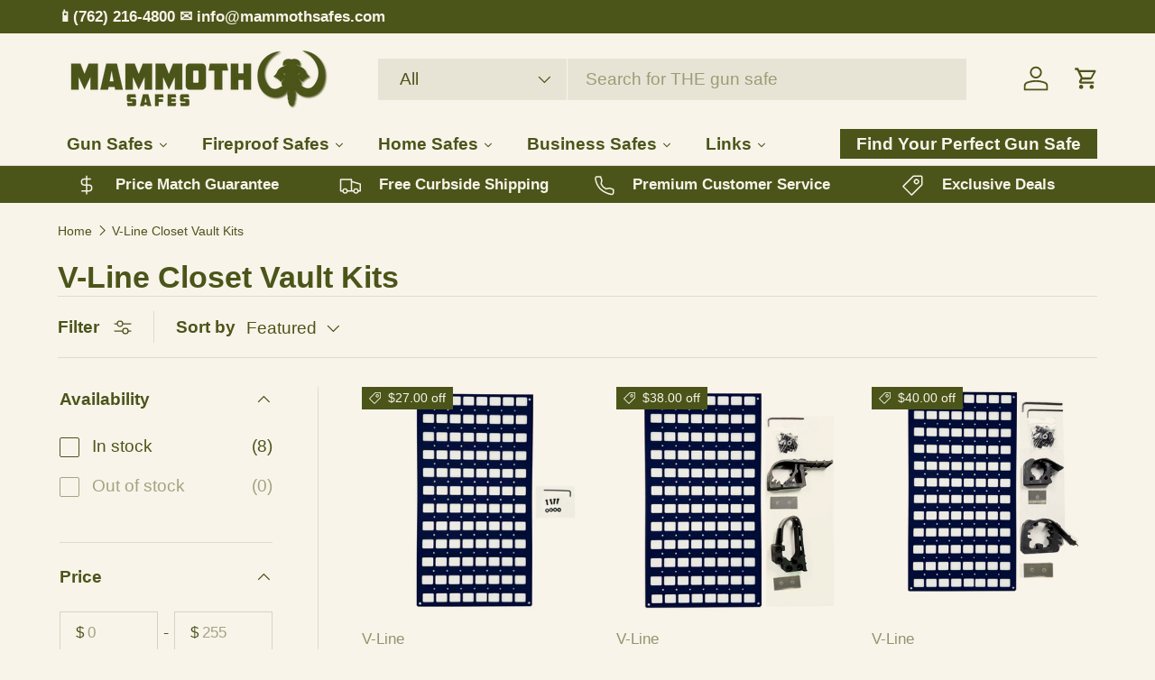

--- FILE ---
content_type: text/html; charset=utf-8
request_url: https://mammothsafes.com/collections/v-line-closet-vault-kits
body_size: 65690
content:
<!doctype html>
<html class="no-js" lang="en" dir="ltr">
<head><meta charset="utf-8">
<meta name="viewport" content="width=device-width,initial-scale=1">
<title>V-Line Closet Vault Kits &ndash; Mammoth Safes</title><link rel="canonical" href="https://mammothsafes.com/collections/v-line-closet-vault-kits"><link rel="icon" href="//mammothsafes.com/cdn/shop/files/image_9.png?crop=center&height=48&v=1711234044&width=48" type="image/png">
  <link rel="apple-touch-icon" href="//mammothsafes.com/cdn/shop/files/image_9.png?crop=center&height=180&v=1711234044&width=180"><meta property="og:site_name" content="Mammoth Safes">
<meta property="og:url" content="https://mammothsafes.com/collections/v-line-closet-vault-kits">
<meta property="og:title" content="V-Line Closet Vault Kits">
<meta property="og:type" content="product.group">
<meta property="og:description" content="Shop premium security products including safes, gun safes, and vault doors online at Mammoth Safes. Our collections include quality security products such as home safes, fireproof safes, and much more. Take a look around for security products at Mammoth Safes today."><meta property="og:image" content="http://mammothsafes.com/cdn/shop/collections/Single-Molle-Board-w-Bolts-removebg-preview.png?crop=center&height=1200&v=1686929404&width=1200">
  <meta property="og:image:secure_url" content="https://mammothsafes.com/cdn/shop/collections/Single-Molle-Board-w-Bolts-removebg-preview.png?crop=center&height=1200&v=1686929404&width=1200">
  <meta property="og:image:width" content="500">
  <meta property="og:image:height" content="500"><meta name="twitter:card" content="summary_large_image">
<meta name="twitter:title" content="V-Line Closet Vault Kits">
<meta name="twitter:description" content="Shop premium security products including safes, gun safes, and vault doors online at Mammoth Safes. Our collections include quality security products such as home safes, fireproof safes, and much more. Take a look around for security products at Mammoth Safes today.">
 
<link rel="preload" href="//mammothsafes.com/cdn/shop/t/51/assets/main.css?v=88537439540570121211715152215" as="style"><style data-shopify>
:root {
      --bg-color: 249 244 234 / 1.0;
      --bg-color-og: 249 244 234 / 1.0;
      --heading-color: 75 85 25;
      --text-color: 75 85 25;
      --text-color-og: 75 85 25;
      --scrollbar-color: 75 85 25;
      --link-color: 121 139 35;
      --link-color-og: 121 139 35;
      --star-color: 234 186 31;--swatch-border-color-default: 214 212 192;
        --swatch-border-color-active: 162 165 130;
        --swatch-card-size: 24px;
        --swatch-variant-picker-size: 64px;--color-scheme-1-bg: 0 0 0 / 0.0;
      --color-scheme-1-grad: linear-gradient(46deg, rgba(NaN, NaN, NaN, 1), rgba(249, 249, 249, 1) 86%);
      --color-scheme-1-heading: 249 244 234;
      --color-scheme-1-text: 249 244 234;
      --color-scheme-1-btn-bg: 75 85 25;
      --color-scheme-1-btn-text: 249 244 234;
      --color-scheme-1-btn-bg-hover: 110 119 61;--color-scheme-2-bg: 75 85 25 / 1.0;
      --color-scheme-2-grad: linear-gradient(180deg, rgba(NaN, NaN, NaN, 1), rgba(46, 46, 46, 1) 100%);
      --color-scheme-2-heading: 249 244 234;
      --color-scheme-2-text: 249 244 234;
      --color-scheme-2-btn-bg: 75 85 25;
      --color-scheme-2-btn-text: 255 255 255;
      --color-scheme-2-btn-bg-hover: 111 121 65;--color-scheme-3-bg: 249 244 234 / 1.0;
      --color-scheme-3-grad: linear-gradient(180deg, rgba(NaN, NaN, NaN, 1), rgba(98, 25, 121, 1) 100%);
      --color-scheme-3-heading: 75 85 25;
      --color-scheme-3-text: 75 85 25;
      --color-scheme-3-btn-bg: 249 244 234;
      --color-scheme-3-btn-text: 75 85 25;
      --color-scheme-3-btn-bg-hover: 229 226 212;

      --drawer-bg-color: 249 244 234 / 1.0;
      --drawer-text-color: 0 0 0;

      --panel-bg-color: 249 244 234 / 1.0;
      --panel-heading-color: 0 0 0;
      --panel-text-color: 0 0 0;

      --in-stock-text-color: 8 110 49;
      --low-stock-text-color: 54 55 55;
      --very-low-stock-text-color: 227 43 43;
      --no-stock-text-color: 7 7 7;
      --no-stock-backordered-text-color: 119 119 119;

      --error-bg-color: 75 85 25;
      --error-text-color: 75 85 25;
      --success-bg-color: 75 85 25;
      --success-text-color: 75 85 25;
      --info-bg-color: 75 85 25;
      --info-text-color: 75 85 25;

      --heading-font-family: Helvetica, Arial, sans-serif;
      --heading-font-style: normal;
      --heading-font-weight: 700;
      --heading-scale-start: 4;

      --navigation-font-family: Helvetica, Arial, sans-serif;
      --navigation-font-style: normal;
      --navigation-font-weight: 700;--heading-text-transform: none;
--subheading-text-transform: none;
      --body-font-family: Helvetica, Arial, sans-serif;
      --body-font-style: normal;
      --body-font-weight: 400;
      --body-font-size: 19;

      --section-gap: 64;
      --heading-gap: calc(8 * var(--space-unit));--grid-column-gap: 20px;--btn-bg-color: 75 85 25;
      --btn-bg-hover-color: 111 121 65;
      --btn-text-color: 255 255 255;
      --btn-bg-color-og: 75 85 25;
      --btn-text-color-og: 255 255 255;
      --btn-alt-bg-color: 75 85 25;
      --btn-alt-bg-alpha: 1.0;
      --btn-alt-text-color: 255 255 255;
      --btn-border-width: 1px;
      --btn-padding-y: 12px;

      

      --btn-lg-border-radius: 50%;
      --btn-icon-border-radius: 50%;
      --input-with-btn-inner-radius: var(--btn-border-radius);

      --input-bg-color: 249 244 234 / 1.0;
      --input-text-color: 75 85 25;
      --input-border-width: 1px;
      --input-border-radius: 0px;
      --textarea-border-radius: 0px;
      --input-bg-color-diff-3: #f6eede;
      --input-bg-color-diff-6: #f2e8d2;

      --modal-border-radius: 0px;
      --modal-overlay-color: 0 0 0;
      --modal-overlay-opacity: 0.4;
      --drawer-border-radius: 0px;
      --overlay-border-radius: 0px;--sale-label-bg-color: 75 85 25;
      --sale-label-text-color: 249 244 234;--preorder-label-bg-color: 86 203 249;
      --preorder-label-text-color: 0 0 0;

      --page-width: 1230px;
      --gutter-sm: 20px;
      --gutter-md: 32px;
      --gutter-lg: 64px;

      --payment-terms-bg-color: #f9f4ea;

      --coll-card-bg-color: #f5f5f5;
      --coll-card-border-color: #ffffff;--blend-bg-color: #f9f4ea;
        
          --aos-animate-duration: 1s;
        

        
          --aos-min-width: 0;
        
      

      --reading-width: 48em;
    }

    @media (max-width: 769px) {
      :root {
        --reading-width: 36em;
      }
    }
  </style><link rel="stylesheet" href="//mammothsafes.com/cdn/shop/t/51/assets/main.css?v=88537439540570121211715152215">
  <script src="//mammothsafes.com/cdn/shop/t/51/assets/main.js?v=15196979400931759961715152215" defer="defer"></script><script>window.performance && window.performance.mark && window.performance.mark('shopify.content_for_header.start');</script><meta name="facebook-domain-verification" content="u12bd3tv7fz5p0rdyvf36gvygxvmqn">
<meta name="google-site-verification" content="P7-fesilpGeVjhYQtVOCnczm9MrjH7WMZsjQb0zRmFI">
<meta id="shopify-digital-wallet" name="shopify-digital-wallet" content="/68617699628/digital_wallets/dialog">
<meta name="shopify-checkout-api-token" content="e720f7c39f648c71a3f449f9046124df">
<meta id="in-context-paypal-metadata" data-shop-id="68617699628" data-venmo-supported="false" data-environment="production" data-locale="en_US" data-paypal-v4="true" data-currency="USD">
<link rel="alternate" type="application/atom+xml" title="Feed" href="/collections/v-line-closet-vault-kits.atom" />
<link rel="alternate" type="application/json+oembed" href="https://mammothsafes.com/collections/v-line-closet-vault-kits.oembed">
<script async="async" src="/checkouts/internal/preloads.js?locale=en-US"></script>
<link rel="preconnect" href="https://shop.app" crossorigin="anonymous">
<script async="async" src="https://shop.app/checkouts/internal/preloads.js?locale=en-US&shop_id=68617699628" crossorigin="anonymous"></script>
<script id="apple-pay-shop-capabilities" type="application/json">{"shopId":68617699628,"countryCode":"US","currencyCode":"USD","merchantCapabilities":["supports3DS"],"merchantId":"gid:\/\/shopify\/Shop\/68617699628","merchantName":"Mammoth Safes","requiredBillingContactFields":["postalAddress","email","phone"],"requiredShippingContactFields":["postalAddress","email","phone"],"shippingType":"shipping","supportedNetworks":["visa","masterCard","amex","discover","elo","jcb"],"total":{"type":"pending","label":"Mammoth Safes","amount":"1.00"},"shopifyPaymentsEnabled":true,"supportsSubscriptions":true}</script>
<script id="shopify-features" type="application/json">{"accessToken":"e720f7c39f648c71a3f449f9046124df","betas":["rich-media-storefront-analytics"],"domain":"mammothsafes.com","predictiveSearch":true,"shopId":68617699628,"locale":"en"}</script>
<script>var Shopify = Shopify || {};
Shopify.shop = "securitysafes.myshopify.com";
Shopify.locale = "en";
Shopify.currency = {"active":"USD","rate":"1.0"};
Shopify.country = "US";
Shopify.theme = {"name":"Mammoth Safes V1.1 - (Badge \u0026 Price Updates)","id":168007926060,"schema_name":"Enterprise","schema_version":"1.4.2","theme_store_id":null,"role":"main"};
Shopify.theme.handle = "null";
Shopify.theme.style = {"id":null,"handle":null};
Shopify.cdnHost = "mammothsafes.com/cdn";
Shopify.routes = Shopify.routes || {};
Shopify.routes.root = "/";</script>
<script type="module">!function(o){(o.Shopify=o.Shopify||{}).modules=!0}(window);</script>
<script>!function(o){function n(){var o=[];function n(){o.push(Array.prototype.slice.apply(arguments))}return n.q=o,n}var t=o.Shopify=o.Shopify||{};t.loadFeatures=n(),t.autoloadFeatures=n()}(window);</script>
<script>
  window.ShopifyPay = window.ShopifyPay || {};
  window.ShopifyPay.apiHost = "shop.app\/pay";
  window.ShopifyPay.redirectState = null;
</script>
<script id="shop-js-analytics" type="application/json">{"pageType":"collection"}</script>
<script defer="defer" async type="module" src="//mammothsafes.com/cdn/shopifycloud/shop-js/modules/v2/client.init-shop-cart-sync_BT-GjEfc.en.esm.js"></script>
<script defer="defer" async type="module" src="//mammothsafes.com/cdn/shopifycloud/shop-js/modules/v2/chunk.common_D58fp_Oc.esm.js"></script>
<script defer="defer" async type="module" src="//mammothsafes.com/cdn/shopifycloud/shop-js/modules/v2/chunk.modal_xMitdFEc.esm.js"></script>
<script type="module">
  await import("//mammothsafes.com/cdn/shopifycloud/shop-js/modules/v2/client.init-shop-cart-sync_BT-GjEfc.en.esm.js");
await import("//mammothsafes.com/cdn/shopifycloud/shop-js/modules/v2/chunk.common_D58fp_Oc.esm.js");
await import("//mammothsafes.com/cdn/shopifycloud/shop-js/modules/v2/chunk.modal_xMitdFEc.esm.js");

  window.Shopify.SignInWithShop?.initShopCartSync?.({"fedCMEnabled":true,"windoidEnabled":true});

</script>
<script>
  window.Shopify = window.Shopify || {};
  if (!window.Shopify.featureAssets) window.Shopify.featureAssets = {};
  window.Shopify.featureAssets['shop-js'] = {"shop-cart-sync":["modules/v2/client.shop-cart-sync_DZOKe7Ll.en.esm.js","modules/v2/chunk.common_D58fp_Oc.esm.js","modules/v2/chunk.modal_xMitdFEc.esm.js"],"init-fed-cm":["modules/v2/client.init-fed-cm_B6oLuCjv.en.esm.js","modules/v2/chunk.common_D58fp_Oc.esm.js","modules/v2/chunk.modal_xMitdFEc.esm.js"],"shop-cash-offers":["modules/v2/client.shop-cash-offers_D2sdYoxE.en.esm.js","modules/v2/chunk.common_D58fp_Oc.esm.js","modules/v2/chunk.modal_xMitdFEc.esm.js"],"shop-login-button":["modules/v2/client.shop-login-button_QeVjl5Y3.en.esm.js","modules/v2/chunk.common_D58fp_Oc.esm.js","modules/v2/chunk.modal_xMitdFEc.esm.js"],"pay-button":["modules/v2/client.pay-button_DXTOsIq6.en.esm.js","modules/v2/chunk.common_D58fp_Oc.esm.js","modules/v2/chunk.modal_xMitdFEc.esm.js"],"shop-button":["modules/v2/client.shop-button_DQZHx9pm.en.esm.js","modules/v2/chunk.common_D58fp_Oc.esm.js","modules/v2/chunk.modal_xMitdFEc.esm.js"],"avatar":["modules/v2/client.avatar_BTnouDA3.en.esm.js"],"init-windoid":["modules/v2/client.init-windoid_CR1B-cfM.en.esm.js","modules/v2/chunk.common_D58fp_Oc.esm.js","modules/v2/chunk.modal_xMitdFEc.esm.js"],"init-shop-for-new-customer-accounts":["modules/v2/client.init-shop-for-new-customer-accounts_C_vY_xzh.en.esm.js","modules/v2/client.shop-login-button_QeVjl5Y3.en.esm.js","modules/v2/chunk.common_D58fp_Oc.esm.js","modules/v2/chunk.modal_xMitdFEc.esm.js"],"init-shop-email-lookup-coordinator":["modules/v2/client.init-shop-email-lookup-coordinator_BI7n9ZSv.en.esm.js","modules/v2/chunk.common_D58fp_Oc.esm.js","modules/v2/chunk.modal_xMitdFEc.esm.js"],"init-shop-cart-sync":["modules/v2/client.init-shop-cart-sync_BT-GjEfc.en.esm.js","modules/v2/chunk.common_D58fp_Oc.esm.js","modules/v2/chunk.modal_xMitdFEc.esm.js"],"shop-toast-manager":["modules/v2/client.shop-toast-manager_DiYdP3xc.en.esm.js","modules/v2/chunk.common_D58fp_Oc.esm.js","modules/v2/chunk.modal_xMitdFEc.esm.js"],"init-customer-accounts":["modules/v2/client.init-customer-accounts_D9ZNqS-Q.en.esm.js","modules/v2/client.shop-login-button_QeVjl5Y3.en.esm.js","modules/v2/chunk.common_D58fp_Oc.esm.js","modules/v2/chunk.modal_xMitdFEc.esm.js"],"init-customer-accounts-sign-up":["modules/v2/client.init-customer-accounts-sign-up_iGw4briv.en.esm.js","modules/v2/client.shop-login-button_QeVjl5Y3.en.esm.js","modules/v2/chunk.common_D58fp_Oc.esm.js","modules/v2/chunk.modal_xMitdFEc.esm.js"],"shop-follow-button":["modules/v2/client.shop-follow-button_CqMgW2wH.en.esm.js","modules/v2/chunk.common_D58fp_Oc.esm.js","modules/v2/chunk.modal_xMitdFEc.esm.js"],"checkout-modal":["modules/v2/client.checkout-modal_xHeaAweL.en.esm.js","modules/v2/chunk.common_D58fp_Oc.esm.js","modules/v2/chunk.modal_xMitdFEc.esm.js"],"shop-login":["modules/v2/client.shop-login_D91U-Q7h.en.esm.js","modules/v2/chunk.common_D58fp_Oc.esm.js","modules/v2/chunk.modal_xMitdFEc.esm.js"],"lead-capture":["modules/v2/client.lead-capture_BJmE1dJe.en.esm.js","modules/v2/chunk.common_D58fp_Oc.esm.js","modules/v2/chunk.modal_xMitdFEc.esm.js"],"payment-terms":["modules/v2/client.payment-terms_Ci9AEqFq.en.esm.js","modules/v2/chunk.common_D58fp_Oc.esm.js","modules/v2/chunk.modal_xMitdFEc.esm.js"]};
</script>
<script>(function() {
  var isLoaded = false;
  function asyncLoad() {
    if (isLoaded) return;
    isLoaded = true;
    var urls = ["https:\/\/call.chatra.io\/shopify?chatraId=s6iBkckTJ4cd3sFWi\u0026shop=securitysafes.myshopify.com","https:\/\/securitysafes.myshopify.com\/apps\/saleboost\/saleboost_st.js?t=1711248112.7757\u0026n=478454414\u0026shop=securitysafes.myshopify.com","https:\/\/io.dropinblog.com\/js\/shopify.js?shop=securitysafes.myshopify.com","https:\/\/s3.eu-west-1.amazonaws.com\/production-klarna-il-shopify-osm\/075856eab2fed402d6cec66362ad9ed3a304a6c2\/securitysafes.myshopify.com-1715152634447.js?shop=securitysafes.myshopify.com","https:\/\/tools.luckyorange.com\/core\/lo.js?site-id=99d25e26\u0026shop=securitysafes.myshopify.com"];
    for (var i = 0; i < urls.length; i++) {
      var s = document.createElement('script');
      s.type = 'text/javascript';
      s.async = true;
      s.src = urls[i];
      var x = document.getElementsByTagName('script')[0];
      x.parentNode.insertBefore(s, x);
    }
  };
  if(window.attachEvent) {
    window.attachEvent('onload', asyncLoad);
  } else {
    window.addEventListener('load', asyncLoad, false);
  }
})();</script>
<script id="__st">var __st={"a":68617699628,"offset":-21600,"reqid":"26ebd1ae-7259-4d22-8599-da27dfb26e9f-1769362425","pageurl":"mammothsafes.com\/collections\/v-line-closet-vault-kits","u":"6f985bd12350","p":"collection","rtyp":"collection","rid":442740277548};</script>
<script>window.ShopifyPaypalV4VisibilityTracking = true;</script>
<script id="captcha-bootstrap">!function(){'use strict';const t='contact',e='account',n='new_comment',o=[[t,t],['blogs',n],['comments',n],[t,'customer']],c=[[e,'customer_login'],[e,'guest_login'],[e,'recover_customer_password'],[e,'create_customer']],r=t=>t.map((([t,e])=>`form[action*='/${t}']:not([data-nocaptcha='true']) input[name='form_type'][value='${e}']`)).join(','),a=t=>()=>t?[...document.querySelectorAll(t)].map((t=>t.form)):[];function s(){const t=[...o],e=r(t);return a(e)}const i='password',u='form_key',d=['recaptcha-v3-token','g-recaptcha-response','h-captcha-response',i],f=()=>{try{return window.sessionStorage}catch{return}},m='__shopify_v',_=t=>t.elements[u];function p(t,e,n=!1){try{const o=window.sessionStorage,c=JSON.parse(o.getItem(e)),{data:r}=function(t){const{data:e,action:n}=t;return t[m]||n?{data:e,action:n}:{data:t,action:n}}(c);for(const[e,n]of Object.entries(r))t.elements[e]&&(t.elements[e].value=n);n&&o.removeItem(e)}catch(o){console.error('form repopulation failed',{error:o})}}const l='form_type',E='cptcha';function T(t){t.dataset[E]=!0}const w=window,h=w.document,L='Shopify',v='ce_forms',y='captcha';let A=!1;((t,e)=>{const n=(g='f06e6c50-85a8-45c8-87d0-21a2b65856fe',I='https://cdn.shopify.com/shopifycloud/storefront-forms-hcaptcha/ce_storefront_forms_captcha_hcaptcha.v1.5.2.iife.js',D={infoText:'Protected by hCaptcha',privacyText:'Privacy',termsText:'Terms'},(t,e,n)=>{const o=w[L][v],c=o.bindForm;if(c)return c(t,g,e,D).then(n);var r;o.q.push([[t,g,e,D],n]),r=I,A||(h.body.append(Object.assign(h.createElement('script'),{id:'captcha-provider',async:!0,src:r})),A=!0)});var g,I,D;w[L]=w[L]||{},w[L][v]=w[L][v]||{},w[L][v].q=[],w[L][y]=w[L][y]||{},w[L][y].protect=function(t,e){n(t,void 0,e),T(t)},Object.freeze(w[L][y]),function(t,e,n,w,h,L){const[v,y,A,g]=function(t,e,n){const i=e?o:[],u=t?c:[],d=[...i,...u],f=r(d),m=r(i),_=r(d.filter((([t,e])=>n.includes(e))));return[a(f),a(m),a(_),s()]}(w,h,L),I=t=>{const e=t.target;return e instanceof HTMLFormElement?e:e&&e.form},D=t=>v().includes(t);t.addEventListener('submit',(t=>{const e=I(t);if(!e)return;const n=D(e)&&!e.dataset.hcaptchaBound&&!e.dataset.recaptchaBound,o=_(e),c=g().includes(e)&&(!o||!o.value);(n||c)&&t.preventDefault(),c&&!n&&(function(t){try{if(!f())return;!function(t){const e=f();if(!e)return;const n=_(t);if(!n)return;const o=n.value;o&&e.removeItem(o)}(t);const e=Array.from(Array(32),(()=>Math.random().toString(36)[2])).join('');!function(t,e){_(t)||t.append(Object.assign(document.createElement('input'),{type:'hidden',name:u})),t.elements[u].value=e}(t,e),function(t,e){const n=f();if(!n)return;const o=[...t.querySelectorAll(`input[type='${i}']`)].map((({name:t})=>t)),c=[...d,...o],r={};for(const[a,s]of new FormData(t).entries())c.includes(a)||(r[a]=s);n.setItem(e,JSON.stringify({[m]:1,action:t.action,data:r}))}(t,e)}catch(e){console.error('failed to persist form',e)}}(e),e.submit())}));const S=(t,e)=>{t&&!t.dataset[E]&&(n(t,e.some((e=>e===t))),T(t))};for(const o of['focusin','change'])t.addEventListener(o,(t=>{const e=I(t);D(e)&&S(e,y())}));const B=e.get('form_key'),M=e.get(l),P=B&&M;t.addEventListener('DOMContentLoaded',(()=>{const t=y();if(P)for(const e of t)e.elements[l].value===M&&p(e,B);[...new Set([...A(),...v().filter((t=>'true'===t.dataset.shopifyCaptcha))])].forEach((e=>S(e,t)))}))}(h,new URLSearchParams(w.location.search),n,t,e,['guest_login'])})(!0,!0)}();</script>
<script integrity="sha256-4kQ18oKyAcykRKYeNunJcIwy7WH5gtpwJnB7kiuLZ1E=" data-source-attribution="shopify.loadfeatures" defer="defer" src="//mammothsafes.com/cdn/shopifycloud/storefront/assets/storefront/load_feature-a0a9edcb.js" crossorigin="anonymous"></script>
<script crossorigin="anonymous" defer="defer" src="//mammothsafes.com/cdn/shopifycloud/storefront/assets/shopify_pay/storefront-65b4c6d7.js?v=20250812"></script>
<script data-source-attribution="shopify.dynamic_checkout.dynamic.init">var Shopify=Shopify||{};Shopify.PaymentButton=Shopify.PaymentButton||{isStorefrontPortableWallets:!0,init:function(){window.Shopify.PaymentButton.init=function(){};var t=document.createElement("script");t.src="https://mammothsafes.com/cdn/shopifycloud/portable-wallets/latest/portable-wallets.en.js",t.type="module",document.head.appendChild(t)}};
</script>
<script data-source-attribution="shopify.dynamic_checkout.buyer_consent">
  function portableWalletsHideBuyerConsent(e){var t=document.getElementById("shopify-buyer-consent"),n=document.getElementById("shopify-subscription-policy-button");t&&n&&(t.classList.add("hidden"),t.setAttribute("aria-hidden","true"),n.removeEventListener("click",e))}function portableWalletsShowBuyerConsent(e){var t=document.getElementById("shopify-buyer-consent"),n=document.getElementById("shopify-subscription-policy-button");t&&n&&(t.classList.remove("hidden"),t.removeAttribute("aria-hidden"),n.addEventListener("click",e))}window.Shopify?.PaymentButton&&(window.Shopify.PaymentButton.hideBuyerConsent=portableWalletsHideBuyerConsent,window.Shopify.PaymentButton.showBuyerConsent=portableWalletsShowBuyerConsent);
</script>
<script data-source-attribution="shopify.dynamic_checkout.cart.bootstrap">document.addEventListener("DOMContentLoaded",(function(){function t(){return document.querySelector("shopify-accelerated-checkout-cart, shopify-accelerated-checkout")}if(t())Shopify.PaymentButton.init();else{new MutationObserver((function(e,n){t()&&(Shopify.PaymentButton.init(),n.disconnect())})).observe(document.body,{childList:!0,subtree:!0})}}));
</script>
<link id="shopify-accelerated-checkout-styles" rel="stylesheet" media="screen" href="https://mammothsafes.com/cdn/shopifycloud/portable-wallets/latest/accelerated-checkout-backwards-compat.css" crossorigin="anonymous">
<style id="shopify-accelerated-checkout-cart">
        #shopify-buyer-consent {
  margin-top: 1em;
  display: inline-block;
  width: 100%;
}

#shopify-buyer-consent.hidden {
  display: none;
}

#shopify-subscription-policy-button {
  background: none;
  border: none;
  padding: 0;
  text-decoration: underline;
  font-size: inherit;
  cursor: pointer;
}

#shopify-subscription-policy-button::before {
  box-shadow: none;
}

      </style>
<script id="sections-script" data-sections="header,footer" defer="defer" src="//mammothsafes.com/cdn/shop/t/51/compiled_assets/scripts.js?v=18897"></script>
<script>window.performance && window.performance.mark && window.performance.mark('shopify.content_for_header.end');</script>

<script>
    window.BOLD = window.BOLD || {};
        window.BOLD.options = window.BOLD.options || {};
        window.BOLD.options.settings = window.BOLD.options.settings || {};
        window.BOLD.options.settings.v1_variant_mode = window.BOLD.options.settings.v1_variant_mode || true;
        window.BOLD.options.settings.hybrid_fix_auto_insert_inputs =
        window.BOLD.options.settings.hybrid_fix_auto_insert_inputs || true;
</script>
<script>window.BOLD = window.BOLD || {};
    window.BOLD.common = window.BOLD.common || {};
    window.BOLD.common.Shopify = window.BOLD.common.Shopify || {};
    window.BOLD.common.Shopify.shop = {
      domain: 'mammothsafes.com',
      permanent_domain: 'securitysafes.myshopify.com',
      url: 'https://mammothsafes.com',
      secure_url: 'https://mammothsafes.com',money_format: "${{amount}}",currency: "USD"
    };
    window.BOLD.common.Shopify.customer = {
      id: null,
      tags: null,
    };
    window.BOLD.common.Shopify.cart = {"note":null,"attributes":{},"original_total_price":0,"total_price":0,"total_discount":0,"total_weight":0.0,"item_count":0,"items":[],"requires_shipping":false,"currency":"USD","items_subtotal_price":0,"cart_level_discount_applications":[],"checkout_charge_amount":0};
    window.BOLD.common.template = 'collection';window.BOLD.common.Shopify.formatMoney = function(money, format) {
        function n(t, e) {
            return "undefined" == typeof t ? e : t
        }
        function r(t, e, r, i) {
            if (e = n(e, 2),
                r = n(r, ","),
                i = n(i, "."),
            isNaN(t) || null == t)
                return 0;
            t = (t / 100).toFixed(e);
            var o = t.split(".")
                , a = o[0].replace(/(\d)(?=(\d\d\d)+(?!\d))/g, "$1" + r)
                , s = o[1] ? i + o[1] : "";
            return a + s
        }
        "string" == typeof money && (money = money.replace(".", ""));
        var i = ""
            , o = /\{\{\s*(\w+)\s*\}\}/
            , a = format || window.BOLD.common.Shopify.shop.money_format || window.Shopify.money_format || "$ {{ amount }}";
        switch (a.match(o)[1]) {
            case "amount":
                i = r(money, 2, ",", ".");
                break;
            case "amount_no_decimals":
                i = r(money, 0, ",", ".");
                break;
            case "amount_with_comma_separator":
                i = r(money, 2, ".", ",");
                break;
            case "amount_no_decimals_with_comma_separator":
                i = r(money, 0, ".", ",");
                break;
            case "amount_with_space_separator":
                i = r(money, 2, " ", ",");
                break;
            case "amount_no_decimals_with_space_separator":
                i = r(money, 0, " ", ",");
                break;
            case "amount_with_apostrophe_separator":
                i = r(money, 2, "'", ".");
                break;
        }
        return a.replace(o, i);
    };
    window.BOLD.common.Shopify.saveProduct = function (handle, product) {
      if (typeof handle === 'string' && typeof window.BOLD.common.Shopify.products[handle] === 'undefined') {
        if (typeof product === 'number') {
          window.BOLD.common.Shopify.handles[product] = handle;
          product = { id: product };
        }
        window.BOLD.common.Shopify.products[handle] = product;
      }
    };
    window.BOLD.common.Shopify.saveVariant = function (variant_id, variant) {
      if (typeof variant_id === 'number' && typeof window.BOLD.common.Shopify.variants[variant_id] === 'undefined') {
        window.BOLD.common.Shopify.variants[variant_id] = variant;
      }
    };window.BOLD.common.Shopify.products = window.BOLD.common.Shopify.products || {};
    window.BOLD.common.Shopify.variants = window.BOLD.common.Shopify.variants || {};
    window.BOLD.common.Shopify.handles = window.BOLD.common.Shopify.handles || {};window.BOLD.common.Shopify.saveProduct(null, null);window.BOLD.apps_installed = {"Product Options":2} || {};window.BOLD.common.Shopify.saveProduct("v-line-tactical-closet-vault-kit-1-kit-1-tcv", 8262072893740);window.BOLD.common.Shopify.saveVariant(44917787492652, { product_id: 8262072893740, product_handle: "v-line-tactical-closet-vault-kit-1-kit-1-tcv", price: 10300, group_id: '', csp_metafield: {}});window.BOLD.common.Shopify.saveProduct("v-line-tactical-closet-vault-kit-2-kit-2-tcv", 8262087409964);window.BOLD.common.Shopify.saveVariant(44917878423852, { product_id: 8262087409964, product_handle: "v-line-tactical-closet-vault-kit-2-kit-2-tcv", price: 14500, group_id: '', csp_metafield: {}});window.BOLD.common.Shopify.saveProduct("v-line-tactical-closet-vault-kit-3-kit-3-tcv", 8262096126252);window.BOLD.common.Shopify.saveVariant(44917920661804, { product_id: 8262096126252, product_handle: "v-line-tactical-closet-vault-kit-3-kit-3-tcv", price: 14500, group_id: '', csp_metafield: {}});window.BOLD.common.Shopify.saveProduct("v-line-tactical-closet-vault-kit-4-kit-4-tcv", 8262107496748);window.BOLD.common.Shopify.saveVariant(44917974008108, { product_id: 8262107496748, product_handle: "v-line-tactical-closet-vault-kit-4-kit-4-tcv", price: 18500, group_id: '', csp_metafield: {}});window.BOLD.common.Shopify.saveProduct("v-line-tactical-closet-vault-kit-5-kit-5-tcv", 8262115459372);window.BOLD.common.Shopify.saveVariant(44918016278828, { product_id: 8262115459372, product_handle: "v-line-tactical-closet-vault-kit-5-kit-5-tcv", price: 17600, group_id: '', csp_metafield: {}});window.BOLD.common.Shopify.saveProduct("v-line-tactical-closet-vault-kit-6-kit-6-tcv", 8262151831852);window.BOLD.common.Shopify.saveVariant(44918164324652, { product_id: 8262151831852, product_handle: "v-line-tactical-closet-vault-kit-6-kit-6-tcv", price: 20900, group_id: '', csp_metafield: {}});window.BOLD.common.Shopify.saveProduct("v-line-tactical-closet-vault-kit-7-kit-7-tcv", 8262191612204);window.BOLD.common.Shopify.saveVariant(44918422503724, { product_id: 8262191612204, product_handle: "v-line-tactical-closet-vault-kit-7-kit-7-tcv", price: 20900, group_id: '', csp_metafield: {}});window.BOLD.common.Shopify.saveProduct("v-line-tactical-closet-vault-kit-8-kit-8-tcv", 8262201835820);window.BOLD.common.Shopify.saveVariant(44918508093740, { product_id: 8262201835820, product_handle: "v-line-tactical-closet-vault-kit-8-kit-8-tcv", price: 25500, group_id: '', csp_metafield: {}});window.BOLD.common.Shopify.metafields = window.BOLD.common.Shopify.metafields || {};window.BOLD.common.Shopify.metafields["bold_rp"] = {};window.BOLD.common.Shopify.metafields["bold_csp_defaults"] = {};window.BOLD.common.cacheParams = window.BOLD.common.cacheParams || {};
</script><link href="//mammothsafes.com/cdn/shop/t/51/assets/bold-options.css?v=62053732825792149201739292536" rel="stylesheet" type="text/css" media="all" />
<script defer src="https://options.shopapps.site/js/options.js"></script>
<script>
    window.BOLD.common.cacheParams.options = 1769202605;
</script>


    <script src="//mammothsafes.com/cdn/shop/t/51/assets/animate-on-scroll.js?v=15249566486942820451715152215" defer="defer"></script>
    <link rel="stylesheet" href="//mammothsafes.com/cdn/shop/t/51/assets/animate-on-scroll.css?v=116194678796051782541715152215">
  

  <script>
window.ChatraSetup = {
    colors: {
        buttonText: '#F9F4EA', /* chat button text color */
        buttonBg: '#4B5519'    /* chat button background color */
    }
};
</script>

<!-- Chatra widget code -->
  
   <style>
    
    .jdgm-rev-widg__header {
background: #F9F4EA !important;
}

.jdgm-rev-widg__actions {
background: #F9F4EA !important;
}

.jdgm-rev.jdgm-divider-top.jdgm--leex-done-setup.jdgm--done-setup {
background: #F9F4EA !important;
}
  </style>

  <script>document.documentElement.className = document.documentElement.className.replace('no-js', 'js');</script><!-- CC Custom Head Start --><!-- CC Custom Head End --><!-- BEGIN app block: shopify://apps/judge-me-reviews/blocks/judgeme_core/61ccd3b1-a9f2-4160-9fe9-4fec8413e5d8 --><!-- Start of Judge.me Core -->






<link rel="dns-prefetch" href="https://cdnwidget.judge.me">
<link rel="dns-prefetch" href="https://cdn.judge.me">
<link rel="dns-prefetch" href="https://cdn1.judge.me">
<link rel="dns-prefetch" href="https://api.judge.me">

<script data-cfasync='false' class='jdgm-settings-script'>window.jdgmSettings={"pagination":5,"disable_web_reviews":false,"badge_no_review_text":"No reviews","badge_n_reviews_text":"{{ n }} reviews","badge_star_color":"#ECCE4A","hide_badge_preview_if_no_reviews":true,"badge_hide_text":false,"enforce_center_preview_badge":false,"widget_title":"{{ product_name }} Reviews","widget_open_form_text":"Write a review","widget_close_form_text":"Cancel review","widget_refresh_page_text":"Refresh page","widget_summary_text":"Based on {{ number_of_reviews }} review/reviews","widget_no_review_text":"Be the first to write a review","widget_name_field_text":"Display name","widget_verified_name_field_text":"Verified Name (public)","widget_name_placeholder_text":"Display name","widget_required_field_error_text":"This field is required.","widget_email_field_text":"Email address","widget_verified_email_field_text":"Verified Email (private, can not be edited)","widget_email_placeholder_text":"Your email address","widget_email_field_error_text":"Please enter a valid email address.","widget_rating_field_text":"Rating","widget_review_title_field_text":"Review Title","widget_review_title_placeholder_text":"Give your review a title","widget_review_body_field_text":"Review content","widget_review_body_placeholder_text":"Start writing here...","widget_pictures_field_text":"Picture/Video (optional)","widget_submit_review_text":"Submit Review","widget_submit_verified_review_text":"Submit Verified Review","widget_submit_success_msg_with_auto_publish":"Thank you! Please refresh the page in a few moments to see your review. You can remove or edit your review by logging into \u003ca href='https://judge.me/login' target='_blank' rel='nofollow noopener'\u003eJudge.me\u003c/a\u003e","widget_submit_success_msg_no_auto_publish":"Thank you! Your review will be published as soon as it is approved by the shop admin. You can remove or edit your review by logging into \u003ca href='https://judge.me/login' target='_blank' rel='nofollow noopener'\u003eJudge.me\u003c/a\u003e","widget_show_default_reviews_out_of_total_text":"Showing {{ n_reviews_shown }} out of {{ n_reviews }} reviews.","widget_show_all_link_text":"Show all","widget_show_less_link_text":"Show less","widget_author_said_text":"{{ reviewer_name }} said:","widget_days_text":"{{ n }} days ago","widget_weeks_text":"{{ n }} week/weeks ago","widget_months_text":"{{ n }} month/months ago","widget_years_text":"{{ n }} year/years ago","widget_yesterday_text":"Yesterday","widget_today_text":"Today","widget_replied_text":"\u003e\u003e {{ shop_name }} replied:","widget_read_more_text":"Read more","widget_reviewer_name_as_initial":"","widget_rating_filter_color":"","widget_rating_filter_see_all_text":"See all reviews","widget_sorting_most_recent_text":"Most Recent","widget_sorting_highest_rating_text":"Highest Rating","widget_sorting_lowest_rating_text":"Lowest Rating","widget_sorting_with_pictures_text":"Only Pictures","widget_sorting_most_helpful_text":"Most Helpful","widget_open_question_form_text":"Ask a question","widget_reviews_subtab_text":"Reviews","widget_questions_subtab_text":"Questions","widget_question_label_text":"Question","widget_answer_label_text":"Answer","widget_question_placeholder_text":"Write your question here","widget_submit_question_text":"Submit Question","widget_question_submit_success_text":"Thank you for your question! We will notify you once it gets answered.","widget_star_color":"#ECCE4A","verified_badge_text":"Verified","verified_badge_bg_color":"","verified_badge_text_color":"","verified_badge_placement":"left-of-reviewer-name","widget_review_max_height":"","widget_hide_border":false,"widget_social_share":false,"widget_thumb":false,"widget_review_location_show":false,"widget_location_format":"country_iso_code","all_reviews_include_out_of_store_products":true,"all_reviews_out_of_store_text":"(out of store)","all_reviews_pagination":100,"all_reviews_product_name_prefix_text":"about","enable_review_pictures":true,"enable_question_anwser":false,"widget_theme":"leex","review_date_format":"mm/dd/yyyy","default_sort_method":"most-recent","widget_product_reviews_subtab_text":"Product Reviews","widget_shop_reviews_subtab_text":"Shop Reviews","widget_other_products_reviews_text":"Reviews for other products","widget_store_reviews_subtab_text":"Store reviews","widget_no_store_reviews_text":"This store hasn't received any reviews yet","widget_web_restriction_product_reviews_text":"This product hasn't received any reviews yet","widget_no_items_text":"No items found","widget_show_more_text":"Show more","widget_write_a_store_review_text":"Write a Store Review","widget_other_languages_heading":"Reviews in Other Languages","widget_translate_review_text":"Translate review to {{ language }}","widget_translating_review_text":"Translating...","widget_show_original_translation_text":"Show original ({{ language }})","widget_translate_review_failed_text":"Review couldn't be translated.","widget_translate_review_retry_text":"Retry","widget_translate_review_try_again_later_text":"Try again later","show_product_url_for_grouped_product":false,"widget_sorting_pictures_first_text":"Pictures First","show_pictures_on_all_rev_page_mobile":false,"show_pictures_on_all_rev_page_desktop":false,"floating_tab_hide_mobile_install_preference":true,"floating_tab_button_name":"★    Reviews","floating_tab_title":"Mammoth Sized Reviews","floating_tab_button_color":"#F9F4EA","floating_tab_button_background_color":"#4B5519","floating_tab_url":"","floating_tab_url_enabled":true,"floating_tab_tab_style":"text","all_reviews_text_badge_text":"Customers rate us {{ shop.metafields.judgeme.all_reviews_rating | round: 1 }}/5 based on {{ shop.metafields.judgeme.all_reviews_count }} reviews.","all_reviews_text_badge_text_branded_style":"{{ shop.metafields.judgeme.all_reviews_rating | round: 1 }} out of 5 stars based on {{ shop.metafields.judgeme.all_reviews_count }} reviews","is_all_reviews_text_badge_a_link":false,"show_stars_for_all_reviews_text_badge":false,"all_reviews_text_badge_url":"","all_reviews_text_style":"branded","all_reviews_text_color_style":"judgeme_brand_color","all_reviews_text_color":"#108474","all_reviews_text_show_jm_brand":true,"featured_carousel_show_header":true,"featured_carousel_title":"Check out our Mammoth Sized reviews","testimonials_carousel_title":"Customers are saying","videos_carousel_title":"Real customer stories","cards_carousel_title":"Customers are saying","featured_carousel_count_text":"from {{ n }} reviews","featured_carousel_add_link_to_all_reviews_page":true,"featured_carousel_url":"https://mammothsafes.com/pages/reviews","featured_carousel_show_images":true,"featured_carousel_autoslide_interval":12,"featured_carousel_arrows_on_the_sides":false,"featured_carousel_height":250,"featured_carousel_width":80,"featured_carousel_image_size":100,"featured_carousel_image_height":250,"featured_carousel_arrow_color":"#4B5519","verified_count_badge_style":"vintage","verified_count_badge_orientation":"horizontal","verified_count_badge_color_style":"judgeme_brand_color","verified_count_badge_color":"#108474","is_verified_count_badge_a_link":false,"verified_count_badge_url":"","verified_count_badge_show_jm_brand":true,"widget_rating_preset_default":5,"widget_first_sub_tab":"product-reviews","widget_show_histogram":true,"widget_histogram_use_custom_color":false,"widget_pagination_use_custom_color":false,"widget_star_use_custom_color":true,"widget_verified_badge_use_custom_color":false,"widget_write_review_use_custom_color":false,"picture_reminder_submit_button":"Upload Pictures","enable_review_videos":false,"mute_video_by_default":false,"widget_sorting_videos_first_text":"Videos First","widget_review_pending_text":"Pending","featured_carousel_items_for_large_screen":3,"social_share_options_order":"Facebook,Twitter","remove_microdata_snippet":true,"disable_json_ld":false,"enable_json_ld_products":false,"preview_badge_show_question_text":false,"preview_badge_no_question_text":"No questions","preview_badge_n_question_text":"{{ number_of_questions }} question/questions","qa_badge_show_icon":false,"qa_badge_position":"same-row","remove_judgeme_branding":true,"widget_add_search_bar":false,"widget_search_bar_placeholder":"Search","widget_sorting_verified_only_text":"Verified only","featured_carousel_theme":"focused","featured_carousel_show_rating":true,"featured_carousel_show_title":true,"featured_carousel_show_body":true,"featured_carousel_show_date":false,"featured_carousel_show_reviewer":true,"featured_carousel_show_product":false,"featured_carousel_header_background_color":"#108474","featured_carousel_header_text_color":"#ffffff","featured_carousel_name_product_separator":"reviewed","featured_carousel_full_star_background":"#f68f07","featured_carousel_empty_star_background":"#dadada","featured_carousel_vertical_theme_background":"#f9fafb","featured_carousel_verified_badge_enable":false,"featured_carousel_verified_badge_color":"#108474","featured_carousel_border_style":"round","featured_carousel_review_line_length_limit":3,"featured_carousel_more_reviews_button_text":"Read more reviews","featured_carousel_view_product_button_text":"View product","all_reviews_page_load_reviews_on":"button_click","all_reviews_page_load_more_text":"Load More Reviews","disable_fb_tab_reviews":false,"enable_ajax_cdn_cache":false,"widget_public_name_text":"displayed publicly like","default_reviewer_name":"John Smith","default_reviewer_name_has_non_latin":true,"widget_reviewer_anonymous":"Anonymous","medals_widget_title":"Judge.me Review Medals","medals_widget_background_color":"#f9fafb","medals_widget_position":"footer_all_pages","medals_widget_border_color":"#f9fafb","medals_widget_verified_text_position":"left","medals_widget_use_monochromatic_version":false,"medals_widget_elements_color":"#108474","show_reviewer_avatar":true,"widget_invalid_yt_video_url_error_text":"Not a YouTube video URL","widget_max_length_field_error_text":"Please enter no more than {0} characters.","widget_show_country_flag":false,"widget_show_collected_via_shop_app":true,"widget_verified_by_shop_badge_style":"light","widget_verified_by_shop_text":"Verified by Shop","widget_show_photo_gallery":false,"widget_load_with_code_splitting":true,"widget_ugc_install_preference":false,"widget_ugc_title":"Made by us, Shared by you","widget_ugc_subtitle":"Tag us to see your picture featured in our page","widget_ugc_arrows_color":"#ffffff","widget_ugc_primary_button_text":"Buy Now","widget_ugc_primary_button_background_color":"#108474","widget_ugc_primary_button_text_color":"#ffffff","widget_ugc_primary_button_border_width":"0","widget_ugc_primary_button_border_style":"none","widget_ugc_primary_button_border_color":"#108474","widget_ugc_primary_button_border_radius":"25","widget_ugc_secondary_button_text":"Load More","widget_ugc_secondary_button_background_color":"#ffffff","widget_ugc_secondary_button_text_color":"#108474","widget_ugc_secondary_button_border_width":"2","widget_ugc_secondary_button_border_style":"solid","widget_ugc_secondary_button_border_color":"#108474","widget_ugc_secondary_button_border_radius":"25","widget_ugc_reviews_button_text":"View Reviews","widget_ugc_reviews_button_background_color":"#ffffff","widget_ugc_reviews_button_text_color":"#108474","widget_ugc_reviews_button_border_width":"2","widget_ugc_reviews_button_border_style":"solid","widget_ugc_reviews_button_border_color":"#108474","widget_ugc_reviews_button_border_radius":"25","widget_ugc_reviews_button_link_to":"judgeme-reviews-page","widget_ugc_show_post_date":true,"widget_ugc_max_width":"800","widget_rating_metafield_value_type":true,"widget_primary_color":"#4B5519","widget_enable_secondary_color":false,"widget_secondary_color":"#edf5f5","widget_summary_average_rating_text":"{{ average_rating }} out of 5","widget_media_grid_title":"Customer photos \u0026 videos","widget_media_grid_see_more_text":"See more","widget_round_style":false,"widget_show_product_medals":false,"widget_verified_by_judgeme_text":"Verified by Judge.me","widget_show_store_medals":false,"widget_verified_by_judgeme_text_in_store_medals":"Verified by Judge.me","widget_media_field_exceed_quantity_message":"Sorry, we can only accept {{ max_media }} for one review.","widget_media_field_exceed_limit_message":"{{ file_name }} is too large, please select a {{ media_type }} less than {{ size_limit }}MB.","widget_review_submitted_text":"Review Submitted!","widget_question_submitted_text":"Question Submitted!","widget_close_form_text_question":"Cancel","widget_write_your_answer_here_text":"Write your answer here","widget_enabled_branded_link":true,"widget_show_collected_by_judgeme":true,"widget_reviewer_name_color":"","widget_write_review_text_color":"","widget_write_review_bg_color":"","widget_collected_by_judgeme_text":"collected by Judge.me","widget_pagination_type":"standard","widget_load_more_text":"Load More","widget_load_more_color":"#108474","widget_full_review_text":"Full Review","widget_read_more_reviews_text":"Read More Reviews","widget_read_questions_text":"Read Questions","widget_questions_and_answers_text":"Questions \u0026 Answers","widget_verified_by_text":"Verified by","widget_verified_text":"Verified","widget_number_of_reviews_text":"{{ number_of_reviews }} reviews","widget_back_button_text":"Back","widget_next_button_text":"Next","widget_custom_forms_filter_button":"Filters","custom_forms_style":"vertical","widget_show_review_information":false,"how_reviews_are_collected":"How reviews are collected?","widget_show_review_keywords":false,"widget_gdpr_statement":"How we use your data: We'll only contact you about the review you left, and only if necessary. By submitting your review, you agree to Judge.me's \u003ca href='https://judge.me/terms' target='_blank' rel='nofollow noopener'\u003eterms\u003c/a\u003e, \u003ca href='https://judge.me/privacy' target='_blank' rel='nofollow noopener'\u003eprivacy\u003c/a\u003e and \u003ca href='https://judge.me/content-policy' target='_blank' rel='nofollow noopener'\u003econtent\u003c/a\u003e policies.","widget_multilingual_sorting_enabled":false,"widget_translate_review_content_enabled":false,"widget_translate_review_content_method":"manual","popup_widget_review_selection":"automatically_with_pictures","popup_widget_round_border_style":true,"popup_widget_show_title":true,"popup_widget_show_body":true,"popup_widget_show_reviewer":false,"popup_widget_show_product":true,"popup_widget_show_pictures":true,"popup_widget_use_review_picture":true,"popup_widget_show_on_home_page":true,"popup_widget_show_on_product_page":true,"popup_widget_show_on_collection_page":true,"popup_widget_show_on_cart_page":true,"popup_widget_position":"bottom_left","popup_widget_first_review_delay":5,"popup_widget_duration":5,"popup_widget_interval":5,"popup_widget_review_count":5,"popup_widget_hide_on_mobile":true,"review_snippet_widget_round_border_style":true,"review_snippet_widget_card_color":"#FFFFFF","review_snippet_widget_slider_arrows_background_color":"#FFFFFF","review_snippet_widget_slider_arrows_color":"#000000","review_snippet_widget_star_color":"#108474","show_product_variant":false,"all_reviews_product_variant_label_text":"Variant: ","widget_show_verified_branding":false,"widget_ai_summary_title":"Customers say","widget_ai_summary_disclaimer":"AI-powered review summary based on recent customer reviews","widget_show_ai_summary":false,"widget_show_ai_summary_bg":false,"widget_show_review_title_input":true,"redirect_reviewers_invited_via_email":"review_widget","request_store_review_after_product_review":true,"request_review_other_products_in_order":false,"review_form_color_scheme":"default","review_form_corner_style":"square","review_form_star_color":{},"review_form_text_color":"#333333","review_form_background_color":"#ffffff","review_form_field_background_color":"#fafafa","review_form_button_color":{},"review_form_button_text_color":"#ffffff","review_form_modal_overlay_color":"#000000","review_content_screen_title_text":"How would you rate this product?","review_content_introduction_text":"We would love it if you would share a bit about your experience.","store_review_form_title_text":"How would you rate this store?","store_review_form_introduction_text":"We would love it if you would share a bit about your experience.","show_review_guidance_text":true,"one_star_review_guidance_text":"Poor","five_star_review_guidance_text":"Great","customer_information_screen_title_text":"About you","customer_information_introduction_text":"Please tell us more about you.","custom_questions_screen_title_text":"Your experience in more detail","custom_questions_introduction_text":"Here are a few questions to help us understand more about your experience.","review_submitted_screen_title_text":"Thanks for your review!","review_submitted_screen_thank_you_text":"We are processing it and it will appear on the store soon.","review_submitted_screen_email_verification_text":"Please confirm your email by clicking the link we just sent you. This helps us keep reviews authentic.","review_submitted_request_store_review_text":"Would you like to share your experience of shopping with us?","review_submitted_review_other_products_text":"Would you like to review these products?","store_review_screen_title_text":"Would you like to share your experience of shopping with us?","store_review_introduction_text":"We value your feedback and use it to improve. Please share any thoughts or suggestions you have.","reviewer_media_screen_title_picture_text":"Share a picture","reviewer_media_introduction_picture_text":"Upload a photo to support your review.","reviewer_media_screen_title_video_text":"Share a video","reviewer_media_introduction_video_text":"Upload a video to support your review.","reviewer_media_screen_title_picture_or_video_text":"Share a picture or video","reviewer_media_introduction_picture_or_video_text":"Upload a photo or video to support your review.","reviewer_media_youtube_url_text":"Paste your Youtube URL here","advanced_settings_next_step_button_text":"Next","advanced_settings_close_review_button_text":"Close","modal_write_review_flow":false,"write_review_flow_required_text":"Required","write_review_flow_privacy_message_text":"We respect your privacy.","write_review_flow_anonymous_text":"Post review as anonymous","write_review_flow_visibility_text":"This won't be visible to other customers.","write_review_flow_multiple_selection_help_text":"Select as many as you like","write_review_flow_single_selection_help_text":"Select one option","write_review_flow_required_field_error_text":"This field is required","write_review_flow_invalid_email_error_text":"Please enter a valid email address","write_review_flow_max_length_error_text":"Max. {{ max_length }} characters.","write_review_flow_media_upload_text":"\u003cb\u003eClick to upload\u003c/b\u003e or drag and drop","write_review_flow_gdpr_statement":"We'll only contact you about your review if necessary. By submitting your review, you agree to our \u003ca href='https://judge.me/terms' target='_blank' rel='nofollow noopener'\u003eterms and conditions\u003c/a\u003e and \u003ca href='https://judge.me/privacy' target='_blank' rel='nofollow noopener'\u003eprivacy policy\u003c/a\u003e.","rating_only_reviews_enabled":false,"show_negative_reviews_help_screen":false,"new_review_flow_help_screen_rating_threshold":3,"negative_review_resolution_screen_title_text":"Tell us more","negative_review_resolution_text":"Your experience matters to us. If there were issues with your purchase, we're here to help. Feel free to reach out to us, we'd love the opportunity to make things right.","negative_review_resolution_button_text":"Contact us","negative_review_resolution_proceed_with_review_text":"Leave a review","negative_review_resolution_subject":"Issue with purchase from {{ shop_name }}.{{ order_name }}","preview_badge_collection_page_install_status":false,"widget_review_custom_css":"","preview_badge_custom_css":"","preview_badge_stars_count":"5-stars","featured_carousel_custom_css":"","floating_tab_custom_css":"","all_reviews_widget_custom_css":"","medals_widget_custom_css":"","verified_badge_custom_css":"","all_reviews_text_custom_css":"","transparency_badges_collected_via_store_invite":false,"transparency_badges_from_another_provider":false,"transparency_badges_collected_from_store_visitor":false,"transparency_badges_collected_by_verified_review_provider":false,"transparency_badges_earned_reward":false,"transparency_badges_collected_via_store_invite_text":"Review collected via store invitation","transparency_badges_from_another_provider_text":"Review collected from another provider","transparency_badges_collected_from_store_visitor_text":"Review collected from a store visitor","transparency_badges_written_in_google_text":"Review written in Google","transparency_badges_written_in_etsy_text":"Review written in Etsy","transparency_badges_written_in_shop_app_text":"Review written in Shop App","transparency_badges_earned_reward_text":"Review earned a reward for future purchase","product_review_widget_per_page":10,"widget_store_review_label_text":"Review about the store","checkout_comment_extension_title_on_product_page":"Customer Comments","checkout_comment_extension_num_latest_comment_show":5,"checkout_comment_extension_format":"name_and_timestamp","checkout_comment_customer_name":"last_initial","checkout_comment_comment_notification":true,"preview_badge_collection_page_install_preference":true,"preview_badge_home_page_install_preference":false,"preview_badge_product_page_install_preference":true,"review_widget_install_preference":"","review_carousel_install_preference":false,"floating_reviews_tab_install_preference":"none","verified_reviews_count_badge_install_preference":false,"all_reviews_text_install_preference":false,"review_widget_best_location":true,"judgeme_medals_install_preference":false,"review_widget_revamp_enabled":false,"review_widget_qna_enabled":false,"review_widget_header_theme":"minimal","review_widget_widget_title_enabled":true,"review_widget_header_text_size":"medium","review_widget_header_text_weight":"regular","review_widget_average_rating_style":"compact","review_widget_bar_chart_enabled":true,"review_widget_bar_chart_type":"numbers","review_widget_bar_chart_style":"standard","review_widget_expanded_media_gallery_enabled":false,"review_widget_reviews_section_theme":"standard","review_widget_image_style":"thumbnails","review_widget_review_image_ratio":"square","review_widget_stars_size":"medium","review_widget_verified_badge":"standard_text","review_widget_review_title_text_size":"medium","review_widget_review_text_size":"medium","review_widget_review_text_length":"medium","review_widget_number_of_columns_desktop":3,"review_widget_carousel_transition_speed":5,"review_widget_custom_questions_answers_display":"always","review_widget_button_text_color":"#FFFFFF","review_widget_text_color":"#000000","review_widget_lighter_text_color":"#7B7B7B","review_widget_corner_styling":"soft","review_widget_review_word_singular":"review","review_widget_review_word_plural":"reviews","review_widget_voting_label":"Helpful?","review_widget_shop_reply_label":"Reply from {{ shop_name }}:","review_widget_filters_title":"Filters","qna_widget_question_word_singular":"Question","qna_widget_question_word_plural":"Questions","qna_widget_answer_reply_label":"Answer from {{ answerer_name }}:","qna_content_screen_title_text":"Ask a question about this product","qna_widget_question_required_field_error_text":"Please enter your question.","qna_widget_flow_gdpr_statement":"We'll only contact you about your question if necessary. By submitting your question, you agree to our \u003ca href='https://judge.me/terms' target='_blank' rel='nofollow noopener'\u003eterms and conditions\u003c/a\u003e and \u003ca href='https://judge.me/privacy' target='_blank' rel='nofollow noopener'\u003eprivacy policy\u003c/a\u003e.","qna_widget_question_submitted_text":"Thanks for your question!","qna_widget_close_form_text_question":"Close","qna_widget_question_submit_success_text":"We’ll notify you by email when your question is answered.","all_reviews_widget_v2025_enabled":false,"all_reviews_widget_v2025_header_theme":"default","all_reviews_widget_v2025_widget_title_enabled":true,"all_reviews_widget_v2025_header_text_size":"medium","all_reviews_widget_v2025_header_text_weight":"regular","all_reviews_widget_v2025_average_rating_style":"compact","all_reviews_widget_v2025_bar_chart_enabled":true,"all_reviews_widget_v2025_bar_chart_type":"numbers","all_reviews_widget_v2025_bar_chart_style":"standard","all_reviews_widget_v2025_expanded_media_gallery_enabled":false,"all_reviews_widget_v2025_show_store_medals":true,"all_reviews_widget_v2025_show_photo_gallery":true,"all_reviews_widget_v2025_show_review_keywords":false,"all_reviews_widget_v2025_show_ai_summary":false,"all_reviews_widget_v2025_show_ai_summary_bg":false,"all_reviews_widget_v2025_add_search_bar":false,"all_reviews_widget_v2025_default_sort_method":"most-recent","all_reviews_widget_v2025_reviews_per_page":10,"all_reviews_widget_v2025_reviews_section_theme":"default","all_reviews_widget_v2025_image_style":"thumbnails","all_reviews_widget_v2025_review_image_ratio":"square","all_reviews_widget_v2025_stars_size":"medium","all_reviews_widget_v2025_verified_badge":"bold_badge","all_reviews_widget_v2025_review_title_text_size":"medium","all_reviews_widget_v2025_review_text_size":"medium","all_reviews_widget_v2025_review_text_length":"medium","all_reviews_widget_v2025_number_of_columns_desktop":3,"all_reviews_widget_v2025_carousel_transition_speed":5,"all_reviews_widget_v2025_custom_questions_answers_display":"always","all_reviews_widget_v2025_show_product_variant":false,"all_reviews_widget_v2025_show_reviewer_avatar":true,"all_reviews_widget_v2025_reviewer_name_as_initial":"","all_reviews_widget_v2025_review_location_show":false,"all_reviews_widget_v2025_location_format":"","all_reviews_widget_v2025_show_country_flag":false,"all_reviews_widget_v2025_verified_by_shop_badge_style":"light","all_reviews_widget_v2025_social_share":false,"all_reviews_widget_v2025_social_share_options_order":"Facebook,Twitter,LinkedIn,Pinterest","all_reviews_widget_v2025_pagination_type":"standard","all_reviews_widget_v2025_button_text_color":"#FFFFFF","all_reviews_widget_v2025_text_color":"#000000","all_reviews_widget_v2025_lighter_text_color":"#7B7B7B","all_reviews_widget_v2025_corner_styling":"soft","all_reviews_widget_v2025_title":"Customer reviews","all_reviews_widget_v2025_ai_summary_title":"Customers say about this store","all_reviews_widget_v2025_no_review_text":"Be the first to write a review","platform":"shopify","branding_url":"https://app.judge.me/reviews/stores/mammothsafes","branding_text":"Powered by Judge.me","locale":"en","reply_name":"Mammoth Safes","widget_version":"3.0","footer":true,"autopublish":false,"review_dates":true,"enable_custom_form":false,"shop_use_review_site":true,"shop_locale":"en","enable_multi_locales_translations":true,"show_review_title_input":true,"review_verification_email_status":"always","can_be_branded":false,"reply_name_text":"Mammoth Safes"};</script> <style class='jdgm-settings-style'>.jdgm-xx{left:0}:root{--jdgm-primary-color: #4B5519;--jdgm-secondary-color: rgba(75,85,25,0.1);--jdgm-star-color: #ECCE4A;--jdgm-write-review-text-color: white;--jdgm-write-review-bg-color: #4B5519;--jdgm-paginate-color: #4B5519;--jdgm-border-radius: 0;--jdgm-reviewer-name-color: #4B5519}.jdgm-histogram__bar-content{background-color:#4B5519}.jdgm-rev[data-verified-buyer=true] .jdgm-rev__icon.jdgm-rev__icon:after,.jdgm-rev__buyer-badge.jdgm-rev__buyer-badge{color:white;background-color:#4B5519}.jdgm-review-widget--small .jdgm-gallery.jdgm-gallery .jdgm-gallery__thumbnail-link:nth-child(8) .jdgm-gallery__thumbnail-wrapper.jdgm-gallery__thumbnail-wrapper:before{content:"See more"}@media only screen and (min-width: 768px){.jdgm-gallery.jdgm-gallery .jdgm-gallery__thumbnail-link:nth-child(8) .jdgm-gallery__thumbnail-wrapper.jdgm-gallery__thumbnail-wrapper:before{content:"See more"}}.jdgm-preview-badge .jdgm-star.jdgm-star{color:#ECCE4A}.jdgm-prev-badge[data-average-rating='0.00']{display:none !important}.jdgm-author-all-initials{display:none !important}.jdgm-author-last-initial{display:none !important}.jdgm-rev-widg__title{visibility:hidden}.jdgm-rev-widg__summary-text{visibility:hidden}.jdgm-prev-badge__text{visibility:hidden}.jdgm-rev__prod-link-prefix:before{content:'about'}.jdgm-rev__variant-label:before{content:'Variant: '}.jdgm-rev__out-of-store-text:before{content:'(out of store)'}@media only screen and (min-width: 768px){.jdgm-rev__pics .jdgm-rev_all-rev-page-picture-separator,.jdgm-rev__pics .jdgm-rev__product-picture{display:none}}@media only screen and (max-width: 768px){.jdgm-rev__pics .jdgm-rev_all-rev-page-picture-separator,.jdgm-rev__pics .jdgm-rev__product-picture{display:none}}@media all and (max-width: 768px){.jdgm-widget .jdgm-revs-tab-btn,.jdgm-widget .jdgm-revs-tab-btn[data-style="stars"]{display:none}}.jdgm-preview-badge[data-template="index"]{display:none !important}.jdgm-verified-count-badget[data-from-snippet="true"]{display:none !important}.jdgm-carousel-wrapper[data-from-snippet="true"]{display:none !important}.jdgm-all-reviews-text[data-from-snippet="true"]{display:none !important}.jdgm-medals-section[data-from-snippet="true"]{display:none !important}.jdgm-ugc-media-wrapper[data-from-snippet="true"]{display:none !important}.jdgm-revs-tab-btn,.jdgm-revs-tab-btn:not([disabled]):hover,.jdgm-revs-tab-btn:focus{background-color:#4B5519}.jdgm-revs-tab-btn,.jdgm-revs-tab-btn:not([disabled]):hover{color:#F9F4EA}.jdgm-rev__transparency-badge[data-badge-type="review_collected_via_store_invitation"]{display:none !important}.jdgm-rev__transparency-badge[data-badge-type="review_collected_from_another_provider"]{display:none !important}.jdgm-rev__transparency-badge[data-badge-type="review_collected_from_store_visitor"]{display:none !important}.jdgm-rev__transparency-badge[data-badge-type="review_written_in_etsy"]{display:none !important}.jdgm-rev__transparency-badge[data-badge-type="review_written_in_google_business"]{display:none !important}.jdgm-rev__transparency-badge[data-badge-type="review_written_in_shop_app"]{display:none !important}.jdgm-rev__transparency-badge[data-badge-type="review_earned_for_future_purchase"]{display:none !important}.jdgm-review-snippet-widget .jdgm-rev-snippet-widget__cards-container .jdgm-rev-snippet-card{border-radius:8px;background:#fff}.jdgm-review-snippet-widget .jdgm-rev-snippet-widget__cards-container .jdgm-rev-snippet-card__rev-rating .jdgm-star{color:#108474}.jdgm-review-snippet-widget .jdgm-rev-snippet-widget__prev-btn,.jdgm-review-snippet-widget .jdgm-rev-snippet-widget__next-btn{border-radius:50%;background:#fff}.jdgm-review-snippet-widget .jdgm-rev-snippet-widget__prev-btn>svg,.jdgm-review-snippet-widget .jdgm-rev-snippet-widget__next-btn>svg{fill:#000}.jdgm-full-rev-modal.rev-snippet-widget .jm-mfp-container .jm-mfp-content,.jdgm-full-rev-modal.rev-snippet-widget .jm-mfp-container .jdgm-full-rev__icon,.jdgm-full-rev-modal.rev-snippet-widget .jm-mfp-container .jdgm-full-rev__pic-img,.jdgm-full-rev-modal.rev-snippet-widget .jm-mfp-container .jdgm-full-rev__reply{border-radius:8px}.jdgm-full-rev-modal.rev-snippet-widget .jm-mfp-container .jdgm-full-rev[data-verified-buyer="true"] .jdgm-full-rev__icon::after{border-radius:8px}.jdgm-full-rev-modal.rev-snippet-widget .jm-mfp-container .jdgm-full-rev .jdgm-rev__buyer-badge{border-radius:calc( 8px / 2 )}.jdgm-full-rev-modal.rev-snippet-widget .jm-mfp-container .jdgm-full-rev .jdgm-full-rev__replier::before{content:'Mammoth Safes'}.jdgm-full-rev-modal.rev-snippet-widget .jm-mfp-container .jdgm-full-rev .jdgm-full-rev__product-button{border-radius:calc( 8px * 6 )}
</style> <style class='jdgm-settings-style'></style> <script data-cfasync="false" type="text/javascript" async src="https://cdnwidget.judge.me/shopify_v2/leex.js" id="judgeme_widget_leex_js"></script>
<link id="judgeme_widget_leex_css" rel="stylesheet" type="text/css" media="nope!" onload="this.media='all'" href="https://cdnwidget.judge.me/widget_v3/theme/leex.css">

  
  
  
  <style class='jdgm-miracle-styles'>
  @-webkit-keyframes jdgm-spin{0%{-webkit-transform:rotate(0deg);-ms-transform:rotate(0deg);transform:rotate(0deg)}100%{-webkit-transform:rotate(359deg);-ms-transform:rotate(359deg);transform:rotate(359deg)}}@keyframes jdgm-spin{0%{-webkit-transform:rotate(0deg);-ms-transform:rotate(0deg);transform:rotate(0deg)}100%{-webkit-transform:rotate(359deg);-ms-transform:rotate(359deg);transform:rotate(359deg)}}@font-face{font-family:'JudgemeStar';src:url("[data-uri]") format("woff");font-weight:normal;font-style:normal}.jdgm-star{font-family:'JudgemeStar';display:inline !important;text-decoration:none !important;padding:0 4px 0 0 !important;margin:0 !important;font-weight:bold;opacity:1;-webkit-font-smoothing:antialiased;-moz-osx-font-smoothing:grayscale}.jdgm-star:hover{opacity:1}.jdgm-star:last-of-type{padding:0 !important}.jdgm-star.jdgm--on:before{content:"\e000"}.jdgm-star.jdgm--off:before{content:"\e001"}.jdgm-star.jdgm--half:before{content:"\e002"}.jdgm-widget *{margin:0;line-height:1.4;-webkit-box-sizing:border-box;-moz-box-sizing:border-box;box-sizing:border-box;-webkit-overflow-scrolling:touch}.jdgm-hidden{display:none !important;visibility:hidden !important}.jdgm-temp-hidden{display:none}.jdgm-spinner{width:40px;height:40px;margin:auto;border-radius:50%;border-top:2px solid #eee;border-right:2px solid #eee;border-bottom:2px solid #eee;border-left:2px solid #ccc;-webkit-animation:jdgm-spin 0.8s infinite linear;animation:jdgm-spin 0.8s infinite linear}.jdgm-prev-badge{display:block !important}

</style>


  
  
   


<script data-cfasync='false' class='jdgm-script'>
!function(e){window.jdgm=window.jdgm||{},jdgm.CDN_HOST="https://cdnwidget.judge.me/",jdgm.CDN_HOST_ALT="https://cdn2.judge.me/cdn/widget_frontend/",jdgm.API_HOST="https://api.judge.me/",jdgm.CDN_BASE_URL="https://cdn.shopify.com/extensions/019beb2a-7cf9-7238-9765-11a892117c03/judgeme-extensions-316/assets/",
jdgm.docReady=function(d){(e.attachEvent?"complete"===e.readyState:"loading"!==e.readyState)?
setTimeout(d,0):e.addEventListener("DOMContentLoaded",d)},jdgm.loadCSS=function(d,t,o,a){
!o&&jdgm.loadCSS.requestedUrls.indexOf(d)>=0||(jdgm.loadCSS.requestedUrls.push(d),
(a=e.createElement("link")).rel="stylesheet",a.class="jdgm-stylesheet",a.media="nope!",
a.href=d,a.onload=function(){this.media="all",t&&setTimeout(t)},e.body.appendChild(a))},
jdgm.loadCSS.requestedUrls=[],jdgm.loadJS=function(e,d){var t=new XMLHttpRequest;
t.onreadystatechange=function(){4===t.readyState&&(Function(t.response)(),d&&d(t.response))},
t.open("GET",e),t.onerror=function(){if(e.indexOf(jdgm.CDN_HOST)===0&&jdgm.CDN_HOST_ALT!==jdgm.CDN_HOST){var f=e.replace(jdgm.CDN_HOST,jdgm.CDN_HOST_ALT);jdgm.loadJS(f,d)}},t.send()},jdgm.docReady((function(){(window.jdgmLoadCSS||e.querySelectorAll(
".jdgm-widget, .jdgm-all-reviews-page").length>0)&&(jdgmSettings.widget_load_with_code_splitting?
parseFloat(jdgmSettings.widget_version)>=3?jdgm.loadCSS(jdgm.CDN_HOST+"widget_v3/base.css"):
jdgm.loadCSS(jdgm.CDN_HOST+"widget/base.css"):jdgm.loadCSS(jdgm.CDN_HOST+"shopify_v2.css"),
jdgm.loadJS(jdgm.CDN_HOST+"loa"+"der.js"))}))}(document);
</script>
<noscript><link rel="stylesheet" type="text/css" media="all" href="https://cdnwidget.judge.me/shopify_v2.css"></noscript>

<!-- BEGIN app snippet: theme_fix_tags --><script>
  (function() {
    var jdgmThemeFixes = null;
    if (!jdgmThemeFixes) return;
    var thisThemeFix = jdgmThemeFixes[Shopify.theme.id];
    if (!thisThemeFix) return;

    if (thisThemeFix.html) {
      document.addEventListener("DOMContentLoaded", function() {
        var htmlDiv = document.createElement('div');
        htmlDiv.classList.add('jdgm-theme-fix-html');
        htmlDiv.innerHTML = thisThemeFix.html;
        document.body.append(htmlDiv);
      });
    };

    if (thisThemeFix.css) {
      var styleTag = document.createElement('style');
      styleTag.classList.add('jdgm-theme-fix-style');
      styleTag.innerHTML = thisThemeFix.css;
      document.head.append(styleTag);
    };

    if (thisThemeFix.js) {
      var scriptTag = document.createElement('script');
      scriptTag.classList.add('jdgm-theme-fix-script');
      scriptTag.innerHTML = thisThemeFix.js;
      document.head.append(scriptTag);
    };
  })();
</script>
<!-- END app snippet -->
<!-- End of Judge.me Core -->



<!-- END app block --><!-- BEGIN app block: shopify://apps/hulk-form-builder/blocks/app-embed/b6b8dd14-356b-4725-a4ed-77232212b3c3 --><!-- BEGIN app snippet: hulkapps-formbuilder-theme-ext --><script type="text/javascript">
  
  if (typeof window.formbuilder_customer != "object") {
        window.formbuilder_customer = {}
  }

  window.hulkFormBuilder = {
    form_data: {},
    shop_data: {"shop_bKBcJ2SDSrpjnpNAoFnaoQ":{"shop_uuid":"bKBcJ2SDSrpjnpNAoFnaoQ","shop_timezone":"America\/Chicago","shop_id":105100,"shop_is_after_submit_enabled":true,"shop_shopify_plan":"Basic","shop_shopify_domain":"securitysafes.myshopify.com","shop_created_at":"2024-04-17T02:54:54.387-05:00","is_skip_metafield":false,"shop_deleted":false,"shop_disabled":false}},
    settings_data: {"shop_settings":{"shop_customise_msgs":[],"default_customise_msgs":{"is_required":"is required","thank_you":"Thank you! The form was submitted successfully.","processing":"Processing...","valid_data":"Please provide valid data","valid_email":"Provide valid email format","valid_tags":"HTML Tags are not allowed","valid_phone":"Provide valid phone number","valid_captcha":"Please provide valid captcha response","valid_url":"Provide valid URL","only_number_alloud":"Provide valid number in","number_less":"must be less than","number_more":"must be more than","image_must_less":"Image must be less than 20MB","image_number":"Images allowed","image_extension":"Invalid extension! Please provide image file","error_image_upload":"Error in image upload. Please try again.","error_file_upload":"Error in file upload. Please try again.","your_response":"Your response","error_form_submit":"Error occur.Please try again after sometime.","email_submitted":"Form with this email is already submitted","invalid_email_by_zerobounce":"The email address you entered appears to be invalid. Please check it and try again.","download_file":"Download file","card_details_invalid":"Your card details are invalid","card_details":"Card details","please_enter_card_details":"Please enter card details","card_number":"Card number","exp_mm":"Exp MM","exp_yy":"Exp YY","crd_cvc":"CVV","payment_value":"Payment amount","please_enter_payment_amount":"Please enter payment amount","address1":"Address line 1","address2":"Address line 2","city":"City","province":"Province","zipcode":"Zip code","country":"Country","blocked_domain":"This form does not accept addresses from","file_must_less":"File must be less than 20MB","file_extension":"Invalid extension! Please provide file","only_file_number_alloud":"files allowed","previous":"Previous","next":"Next","must_have_a_input":"Please enter at least one field.","please_enter_required_data":"Please enter required data","atleast_one_special_char":"Include at least one special character","atleast_one_lowercase_char":"Include at least one lowercase character","atleast_one_uppercase_char":"Include at least one uppercase character","atleast_one_number":"Include at least one number","must_have_8_chars":"Must have 8 characters long","be_between_8_and_12_chars":"Be between 8 and 12 characters long","please_select":"Please Select","phone_submitted":"Form with this phone number is already submitted","user_res_parse_error":"Error while submitting the form","valid_same_values":"values must be same","product_choice_clear_selection":"Clear Selection","picture_choice_clear_selection":"Clear Selection","remove_all_for_file_image_upload":"Remove All","invalid_file_type_for_image_upload":"You can't upload files of this type.","invalid_file_type_for_signature_upload":"You can't upload files of this type.","max_files_exceeded_for_file_upload":"You can not upload any more files.","max_files_exceeded_for_image_upload":"You can not upload any more files.","file_already_exist":"File already uploaded","max_limit_exceed":"You have added the maximum number of text fields.","cancel_upload_for_file_upload":"Cancel upload","cancel_upload_for_image_upload":"Cancel upload","cancel_upload_for_signature_upload":"Cancel upload"},"shop_blocked_domains":[]}},
    features_data: {"shop_plan_features":{"shop_plan_features":["unlimited-forms","full-design-customization","export-form-submissions","multiple-recipients-for-form-submissions","multiple-admin-notifications","enable-captcha","unlimited-file-uploads","save-submitted-form-data","set-auto-response-message","conditional-logic","form-banner","save-as-draft-facility","include-user-response-in-admin-email","disable-form-submission","file-upload"]}},
    shop: null,
    shop_id: null,
    plan_features: null,
    validateDoubleQuotes: false,
    assets: {
      extraFunctions: "https://cdn.shopify.com/extensions/019bb5ee-ec40-7527-955d-c1b8751eb060/form-builder-by-hulkapps-50/assets/extra-functions.js",
      extraStyles: "https://cdn.shopify.com/extensions/019bb5ee-ec40-7527-955d-c1b8751eb060/form-builder-by-hulkapps-50/assets/extra-styles.css",
      bootstrapStyles: "https://cdn.shopify.com/extensions/019bb5ee-ec40-7527-955d-c1b8751eb060/form-builder-by-hulkapps-50/assets/theme-app-extension-bootstrap.css"
    },
    translations: {
      htmlTagNotAllowed: "HTML Tags are not allowed",
      sqlQueryNotAllowed: "SQL Queries are not allowed",
      doubleQuoteNotAllowed: "Double quotes are not allowed",
      vorwerkHttpWwwNotAllowed: "The words \u0026#39;http\u0026#39; and \u0026#39;www\u0026#39; are not allowed. Please remove them and try again.",
      maxTextFieldsReached: "You have added the maximum number of text fields.",
      avoidNegativeWords: "Avoid negative words: Don\u0026#39;t use negative words in your contact message.",
      customDesignOnly: "This form is for custom designs requests. For general inquiries please contact our team at info@stagheaddesigns.com",
      zerobounceApiErrorMsg: "We couldn\u0026#39;t verify your email due to a technical issue. Please try again later.",
    }

  }

  

  window.FbThemeAppExtSettingsHash = {}
  
</script><!-- END app snippet --><!-- END app block --><!-- BEGIN app block: shopify://apps/simprosys-google-shopping-feed/blocks/core_settings_block/1f0b859e-9fa6-4007-97e8-4513aff5ff3b --><!-- BEGIN: GSF App Core Tags & Scripts by Simprosys Google Shopping Feed -->









<!-- END: GSF App Core Tags & Scripts by Simprosys Google Shopping Feed -->
<!-- END app block --><!-- BEGIN app block: shopify://apps/gs-estimated-delivery-date/blocks/app_setting/5650a6ce-e80a-4466-812a-53b1025b3548 --><script>
    let st_productCollections = [];
   	let st_pc_i = 0;
    

    let st_productVariantQuantitys = [];
    let st_productVariantAvailables = [];
  	let st_variantId = '';
  	let st_productVariantQuantityTotal = 0;
  	

    window.stCommon = window.stCommon || {};
    window.stCommon.config = {};
    Object.assign(window.stCommon.config, {
        "st_shop_currency_code": 'USD' || 'USD',
        "st_shop_domain": 'securitysafes.myshopify.com',
        "st_product_available": '',
        "st_product_collections": st_productCollections,
        "st_product_variant_quantitys": st_productVariantQuantitys,
        "st_product_variant_availables": st_productVariantAvailables,
        "st_product_variant_quantity_total": st_productVariantQuantityTotal
    });
    window.stSaleBoost = window.stSaleBoost || {};
    window.stSaleBoost.config = {};
    Object.assign(window.stSaleBoost.config, {
        "st_app_config": {"main_st":{"estimate_setting":{"is_active":1,"delivery_info":"\u003cspan style=\"display:block\"\u003e\u003cspan style=\"font-size:18px\"\u003e❱ 📦 Free Curbside Shipping to the \u003cstrong\u003eUnited States\u003c\/strong\u003e 🦅\u003c\/span\u003e\u003c\/span\u003e\u003cspan style=\"display:block\"\u003e\u003cspan style=\"font-size:18px\"\u003e❱ 📦 Beware that the below shipping time is only an estimate. \u003c\/span\u003e\u003c\/span\u003e\u003cspan style=\"display:block\"\u003e\u003cspan style=\"font-size:18px\"\u003eCall or message us for a more accurate ETA.\u003c\/span\u003e\u003c\/span\u003e\u003cspan style=\"display:block\"\u003e\u003cspan style=\"font-size:18px\"\u003e❱ 📦 ESTIMATED delivery time: \u003cstrong\u003e{{minimum_date}}\u003c\/strong\u003e through \u003cstrong\u003e{{maximum_date}}\u003c\/strong\u003e\u003c\/span\u003e\u003c\/span\u003e","delivery_day_range":[5,7],"delivery_week":[1,1,1,1,1,1,1],"delivery_calc_method":0,"delivery_date_format":0,"delivery_date_format_translate_status":0,"delivery_date_custom_format":"{{month_local}} {{day}}","delivery_date_format_zero":0,"delivery_date_format_month_translate":["Jan","Feb","Mar","Apr","May","Jun","Jul","Aug","Sep","Oct","Nov","Dec"],"delivery_date_format_week_translate":["Sun","Mon","Tues","Wed","Thur","Fri","Sat"],"delivery_countdown_format":0,"delivery_countdown_format_zero":0,"delivery_countdown_format_translate_status":0,"delivery_countdown_format_translate":[" Hours"," Minutes"," Seconds"],"delivery_cutoff_hour":23,"delivery_cutoff_minute":59,"delivery_position":0,"delivery_margin":[4,0,0,0],"delivery_cart_title":"Estimated between","delivery_cart_text":"{{minimum_date}} - {{maximum_date}}","delivery_cart_status":1,"delivery_out_of_stock_status":0,"delivery_out_of_stock_info":"\u003cspan style=\"display:block\"\u003e\u003c\/span\u003e","delivery_placement_method":2,"delivery_placement_develop":0,"delivery_only_product_page":1,"delivery_custom_css":"","order_step_status":0,"order_step_setting":{"ordered":{"order_svg_num":0,"order_status_title":"Ordered","order_status_tips_description":"Please allow 1-2 business days before your order is shipped out of the warehouse."},"order_ready":{"order_svg_num":1,"order_prepare_is_active":1,"order_prepare_day_range":[1,3],"order_prepare_calc_method":2,"order_prepare_date_title":"5-7 Business Days","order_status_title":"Free Shipping","order_status_tips_description":"Order will be shipped out of the warehouse."},"order_delivered":{"order_svg_num":2,"order_delivered_date_title":"{{minimum_date}} - {{maximum_date}}","order_status_title":"Arrival","order_status_tips_description":"Estimated arrival date range：{{minimum_date}} - {{maximum_date}}"},"order_setting":{"setting":{"order_date_format":0,"order_date_format_translate_status":0,"order_date_custom_format":"{{month_local}} {{day}}","order_date_format_month_translate":["Jan","Feb","Mar","Apr","May","Jun","Jul","Aug","Sep","Oct","Nov","Dec"],"order_date_format_week_translate":["Sun","Mon","Tues","Wed","Thur","Fri","Sat"],"order_step_width":100,"order_step_margin":[11,0,0,0]},"color":{"icon_color":"#F9F4EA","icon_left_color":"#4B5519","icon_center_color":"#4B5519","icon_right_color":"#4B5519","date_title_color":"#4B5519","order_status_title_color":"#4B5519"},"font":{"icon_font_size":33,"date_title_font_size":20,"order_status_title_font_size":14}}},"order_step_svg":["\u003cpath d=\"M375.466667 785.066667c-64.853333 0-119.466667 54.613333-119.466667 119.466666S310.613333 1024 375.466667 1024s119.466667-54.613333 119.466666-119.466667S440.32 785.066667 375.466667 785.066667zM785.066667 785.066667c-64.853333 0-119.466667 54.613333-119.466667 119.466666S720.213333 1024 785.066667 1024s119.466667-54.613333 119.466666-119.466667S849.92 785.066667 785.066667 785.066667zM938.666667 426.666667c-44.373333 34.133333-98.986667 51.2-153.6 51.2-139.946667 0-256-116.053333-256-256 0-10.24-6.826667-17.066667-17.066667-17.066667H208.213333l-20.48-122.88c0-6.826667-10.24-13.653333-17.066666-13.653333H34.133333c-10.24 0-17.066667 6.826667-17.066666 17.066666s6.826667 17.066667 17.066666 17.066667h122.88L238.933333 634.88c13.653333 64.853333 81.92 116.053333 153.6 116.053333H887.466667c10.24 0 17.066667-6.826667 17.066666-17.066666s-6.826667-17.066667-17.066666-17.066667H392.533333c-54.613333 0-109.226667-40.96-119.466666-88.746667L266.24 580.266667H853.333333c54.613333 0 95.573333-34.133333 102.4-78.506667l10.24-58.026667c0-6.826667-3.413333-13.653333-6.826666-17.066666-6.826667-6.826667-13.653333-6.826667-20.48 0z\"\u003e\u003c\/path\u003e\u003cpath d=\"M785.066667 0c-122.88 0-221.866667 98.986667-221.866667 221.866667S662.186667 443.733333 785.066667 443.733333s221.866667-98.986667 221.866666-221.866666S907.946667 0 785.066667 0z m116.053333 167.253333l-170.666667 170.666667c-3.413333 3.413333-10.24 3.413333-13.653333 3.413333s-10.24 0-13.653333-3.413333l-68.266667-68.266667c-6.826667-6.826667-6.826667-17.066667 0-23.893333s17.066667-6.826667 23.893333 0L716.8 300.373333l157.013333-157.013333c6.826667-6.826667 17.066667-6.826667 23.893334 0s6.826667 17.066667 3.413333 23.893333z\"\u003e\u003c\/path\u003e","\u003cpath d=\"M937 644.6h-22.4V493.5c0-17.8-7.1-34.8-19.7-47.4L755.1 306.3c-12.6-12.6-29.7-19.7-47.4-19.7H646v-67.1c0-37.1-30.1-67.1-67.1-67.1h-358c-37.1 0-67.1 30.1-67.1 67.1v67.1H75.4c-6.2 0-11.2 5-11.2 11.2v22.4c0 6.2 5 11.2 11.2 11.2h380.4c6.2 0 11.2 5 11.2 11.2V365c0 6.2-5 11.2-11.2 11.2H120.2c-6.2 0-11.2 5-11.2 11.2v22.4c0 6.2 5 11.2 11.2 11.2h290.9c6.2 0 11.2 5 11.2 11.2v22.4c0 6.2-5 11.2-11.2 11.2H75.4c-6.2 0-11.2 5-11.2 11.2v22.4c0 6.2 5 11.2 11.2 11.2h290.9c6.2 0 11.2 5 11.2 11.2v22.4c0 6.2-5 11.2-11.2 11.2H153.7v179c0 74.1 60.1 134.3 134.3 134.3s134.3-60.1 134.3-134.3h179c0 74.1 60.1 134.3 134.3 134.3s134.3-60.1 134.3-134.3H937c12.3 0 22.4-10.1 22.4-22.4v-45c-0.1-12.3-10.1-22.4-22.4-22.4zM288 801.3c-37.1 0-67.1-30.1-67.1-67.1 0-37.1 30.1-67.1 67.1-67.1s67.1 30.1 67.1 67.1c0 37-30 67.1-67.1 67.1z m447.6 0c-37.1 0-67.1-30.1-67.1-67.1 0-37.1 30.1-67.1 67.1-67.1s67.1 30.1 67.1 67.1c0 37-30.1 67.1-67.1 67.1z m111.8-290.9H646V353.7h61.7l139.7 139.7v17z\"\u003e\u003c\/path\u003e","\u003cpath d=\"M480.79872 959.04768H172.71296a18.7392 18.7392 0 0 1-18.72896-18.72896V533.0944a18.7392 18.7392 0 0 1 18.72896-18.72896h308.09088a18.7392 18.7392 0 0 1 18.72896 18.72896v407.33696c0 10.21952-8.3968 18.6112-18.73408 18.6112z m370.9696 0h-304.55808a18.7392 18.7392 0 0 1-18.72896-18.72896V533.0944a18.7392 18.7392 0 0 1 18.72896-18.72896h304.55808a18.7392 18.7392 0 0 1 18.72896 18.72896v407.33696c0 10.21952-8.39168 18.6112-18.72896 18.6112z m45.0048-628.45952h-278.04672c36.2496-20.55168 71.40352-42.32704 77.83936-46.45888 0.85504-0.49152 1.5872-1.09568 2.31936-1.70496 25.2928-21.77024 38.67136-45.24544 40.13056-69.81632 1.22368-22.3744-7.90016-44.88192-26.50624-65.07008-11.91936-12.89216-33.21344-20.43392-44.75904-23.71584-15.3344-4.38272-49.63328-0.36864-60.09344 4.2496-49.2544 22.13888-77.95712 76.8768-94.38208 125.04064-17.6384-46.45888-45.0048-90.61376-64.4608-119.07584-12.89728-18.97472-43.0592-45.9776-54.3744-52.3008-31.2576-17.5104-59.9552-20.92032-85.13536-10.09664-42.44992 18.00192-56.43776 69.81632-57.28768 73.46688-15.44704 86.72256 77.2352 150.08768 148.6336 185.48736H127.22176a18.7392 18.7392 0 0 0-18.73408 18.72896V477.0304a18.7392 18.7392 0 0 0 18.73408 18.72896H896.768a18.7392 18.7392 0 0 0 18.7392-18.72896V349.31712c-0.128-10.33728-8.3968-18.72896-18.7392-18.72896z m-608.512-177.4592c0.12288-0.3584 10.09664-36.36224 35.51744-47.06816 4.74112-2.06848 9.97376-3.04128 15.5648-3.04128 10.8288 0 23.11168 3.76832 36.736 11.43296 6.07744 3.4048 31.86688 26.27072 41.71776 40.86784 22.25664 32.47616 72.12544 111.77984 75.40736 173.68576-1.09568-0.73216-2.432-1.21344-3.76832-1.69984-60.93824-19.82976-216.0128-89.64096-201.17504-174.17216z m334.2336 9.3696c4.5056-1.5872 18.73408-3.16416 27.9808-3.16416 2.9184 0 5.47328 0.12288 6.93248 0.4864 14.35136 4.13696 24.32512 9.61024 27.61216 13.13792 11.79136 12.76928 17.38752 25.4208 16.65536 37.5808-0.72704 13.74208-9.60512 28.09856-26.14784 42.69056-30.88896 19.34336-111.4112 67.87072-140.35968 77.35808h-2.9184c7.66464-47.43168 33.93536-142.7968 90.25024-168.0896z\"\u003e\u003c\/path\u003e"],"delivery_appearance_status":1,"delivery_appearance_setting":{"border":{"border_width":2,"border_radius":4,"border_color":"#000000","border_line":1,"border_range":0,"border_inner_margin":[10,10,10,10]},"color":{"text_color":"#F9F4EA","background_color":"#4B5519"}}},"visitor_setting":{"is_active":0,"visitor_info":"\u003cspan style=\"display:block\"\u003e🔥 \u003cstrong\u003e{{number}}\u003c\/strong\u003e people are watching right now!\u003c\/span\u003e","visitor_number_range":[200,300],"visitor_number_refresh_rate":10,"visitor_position":0,"visitor_margin":[0,0,0,0],"visitor_placement_method":0,"visitor_only_product_page":1,"visitor_custom_css":""},"countdown_setting":{"is_active":0,"countdown_timer_info":"\u003cspan style=\"display:block;text-align:center;\"\u003e\u003cstrong\u003e\u003cspan style=\"font-size:18px\"\u003eHurry Up! sale ends in\u003c\/span\u003e\u003c\/strong\u003e\u003c\/span\u003e","countdown_timer_is_active":1,"countdown_timer_label_is_active":1,"countdown_timer_type":0,"countdown_timer_type_custom_date":["01","23","59","59"],"countdown_timer_type_end_repeat":1,"countdown_timer_type_date_start_range":"","countdown_timer_type_date_end_range":"","countdown_timer_type_date_to":"","countdown_timer_mode":0,"countdown_timer_format":0,"countdown_timer_info_position":1,"countdown_timer_translate":["Days","Hours","Minutes","Seconds"],"countdown_timer_margin":[0,0,0,0],"countdown_timer_alignment":1,"countdown_timer_appearance_setting":{"color":{"timer_bgcolor":"#444444","timer_color":"#FFFFFF","timer_separator_color":"#444444","timer_label_color":"#444444"},"font":{"timer_font_size":24,"timer_label_font_size":10,"timer_label_font_weight":400}},"stock_countdown_info":"\u003cspan style=\"display:block;text-align:center;\"\u003eOnly \u003cstrong\u003e{{stock_number}}\u003c\/strong\u003e left in stock. Hurry up 🔥\u003c\/span\u003e","stock_countdown_is_active":1,"stock_countdown_type":0,"stock_countdown_random_min":50,"stock_countdown_random_max":80,"stock_countdown_random_total":100,"stock_countdown_actual_total":100,"stock_countdown_inventory_type":0,"stock_countdown_position":0,"stock_countdown_info_position":0,"stock_countdown_margin":[0,0,0,0],"stock_countdown_alignment":1,"stock_countdown_appearance_setting":{"color":{"timer_progress_left_color":"#8BAAFF","timer_progress_center_color":"#C29BFF","timer_progress_right_color":"#F79BFF"},"other":{"progress_width":84,"progress_height":10,"upper_progress_border_radius":4,"lower_progress_border_radius":4}},"countdown_position":0,"countdown_margin":[0,0,0,0],"countdown_placement_method":0,"countdown_only_product_page":1,"countdown_custom_css":""}},"collection_st":[],"country_st":[]},
        "st_pro_config": null
    });
</script>

<script src="https://cdn.shopify.com/s/files/1/0574/5688/5952/files/saleboost_st_235024ea-0319-432a-b1a5-d6178b10e517.js?v=17112470688" defer></script>

<!-- END app block --><!-- BEGIN app block: shopify://apps/klaviyo-email-marketing-sms/blocks/klaviyo-onsite-embed/2632fe16-c075-4321-a88b-50b567f42507 -->












  <script async src="https://static.klaviyo.com/onsite/js/W4VSe6/klaviyo.js?company_id=W4VSe6"></script>
  <script>!function(){if(!window.klaviyo){window._klOnsite=window._klOnsite||[];try{window.klaviyo=new Proxy({},{get:function(n,i){return"push"===i?function(){var n;(n=window._klOnsite).push.apply(n,arguments)}:function(){for(var n=arguments.length,o=new Array(n),w=0;w<n;w++)o[w]=arguments[w];var t="function"==typeof o[o.length-1]?o.pop():void 0,e=new Promise((function(n){window._klOnsite.push([i].concat(o,[function(i){t&&t(i),n(i)}]))}));return e}}})}catch(n){window.klaviyo=window.klaviyo||[],window.klaviyo.push=function(){var n;(n=window._klOnsite).push.apply(n,arguments)}}}}();</script>

  




  <script>
    window.klaviyoReviewsProductDesignMode = false
  </script>







<!-- END app block --><!-- BEGIN app block: shopify://apps/tabs-studio/blocks/global_embed_block/19980fb9-f2ca-4ada-ad36-c0364c3318b8 -->
<style id="tabs-by-station-custom-styles">
  .station-tabs .station-tabs-link{padding:0 0 8px !important;margin:0 26px 14px 0 !important;border-width:0 0 2px !important;border-color:#a1a1aa !important;font-weight:500 !important;color:#4B5519 !important;}.station-tabs.mod-full-width .station-tabs-link, .station-tabs .station-tabs-tabset.mod-vertical .station-tabs-link{padding:14px 0 !important;margin:0 !important;}.station-tabs .station-tabs-tab{padding:0 0 8px !important;margin:0 26px 14px 0 !important;border-width:0 0 2px !important;border-color:#a1a1aa !important;font-weight:500 !important;color:#4B5519 !important;}.station-tabs.mod-full-width .station-tabs-tab, .station-tabs .station-tabs-tabset.mod-vertical .station-tabs-tab{padding:14px 0 !important;margin:0 !important;}.station-tabs .station-tabs-content-inner > :first-child{margin-top:0 !important;}.station-tabs .station-tabs-tabcontent > :first-child{margin-top:0 !important;}.station-tabs .station-tabs-content-inner > :last-child{margin-bottom:0 !important;}.station-tabs .station-tabs-tabcontent > :last-child{margin-bottom:0 !important;}.station-tabs .station-tabs-link:last-of-type{margin:0 0 14px 0 !important;}.station-tabs.mod-full-width .station-tabs-link:last-of-type, .station-tabs .station-tabs-tabset.mod-vertical .station-tabs-link:last-of-type{margin:0 !important;}.station-tabs .station-tabs-tabtitle:last-of-type .station-tabs-tab{margin:0 0 14px 0 !important;}.station-tabs.mod-full-width .station-tabs-tabtitle:last-of-type .station-tabs-tab, .station-tabs .station-tabs-tabset.mod-vertical .station-tabs-tabtitle:last-of-type .station-tabs-tab{margin:0 !important;}.station-tabs .station-tabs-content-inner{margin:8px 0 0 0 !important;}.station-tabs.mod-full-width .station-tabs-content-inner, .station-tabs .station-tabs-tabset.mod-vertical .station-tabs-content-inner{margin:24px 0 18px !important;}.station-tabs .station-tabs-tabcontent{margin:8px 0 0 0 !important;}.station-tabs.mod-full-width .station-tabs-tabcontent, .station-tabs .station-tabs-tabset.mod-vertical .station-tabs-tabcontent{margin:24px 0 18px !important;}.station-tabs .station-tabs-link.is-active{color:#4B5519 !important;border-color:currentColor !important;}.station-tabs .station-tabs-tab.is-active{color:#4B5519 !important;border-color:currentColor !important;}.station-tabs .station-tabs-link:hover{color:#8DA31E !important;border-color:currentColor !important;}.station-tabs .station-tabs-tab:hover{color:#8DA31E !important;border-color:currentColor !important;}.station-tabs .station-tabs-link.is-active:hover{color:#8DA31E !important;border-color:currentColor !important;}.station-tabs .station-tabs-tab.is-active:hover{color:#8DA31E !important;border-color:currentColor !important;}
  
</style>

<script id="station-tabs-data-json" type="application/json">{
  "globalAbove": null,
  "globalBelow": null,
  "proTabsHTML": "\u003ch3 class=\"station-tabs-tabtitle\"\u003e\n      \u003cspan data-pro-tab-id=\"93379\" class=\"station-tabs-tab mod-pro-tab\" data-type=\"text\"\u003e\n        \u003cspan class=\"station-tabs-tabtext\"\u003eShipping and Refunds\/Returns\u003c\/span\u003e\n      \u003c\/span\u003e\n    \u003c\/h3\u003e\n    \u003cdiv data-pro-tab-id=\"93379\" class=\"station-tabs-tabpanel\" data-type=\"text\"\u003e\n      \u003cdiv class=\"station-tabs-tabcontent\"\u003e\u003ch1\u003e\u003cspan style=\"text-decoration: underline;\"\u003eShipping and Returns\/Refunds\u0026nbsp;\u003c\/span\u003e\u003c\/h1\u003e\n\u003cp\u003e\u0026nbsp;\u003c\/p\u003e\n\u003cp\u003e\u003cstrong\u003eNOTICE: \u003c\/strong\u003eOur safes come with free curbside shipping. Your safe is dropped right on the curb with no additional cost. Further services including installation or white glove delivery comes at an additional cost, found below:\u003c\/p\u003e\n\u003cp\u003e\u003cspan style=\"text-decoration: underline;\"\u003e\u003cstrong\u003eWhite Glove Delivery:\u003c\/strong\u003e\u003c\/span\u003e If you're looking for white glove delivery and installation please \u003cstrong\u003e\u003cspan style=\"text-decoration: underline;\"\u003e\u003ca href=\"https:\/\/mammothsafes.com\/pages\/white-glove-delivery-installation\"\u003eClick Here\u003c\/a\u003e\u003c\/span\u003e\u003c\/strong\u003e to fill out our quote form and we'll get back to within 48 hours with an accurate quote!\u003c\/p\u003e\n\u003cp\u003e\u003cstrong\u003eCancellations \u0026amp; Refunds: Mammoth Safes prides itself on having one of the best return policies in the industry. \u003c\/strong\u003eCancel any time before your order has shipped, \u003cspan style=\"text-decoration: underline;\"\u003e\u003cstrong\u003ecompletely free of charge\u003c\/strong\u003e\u003c\/span\u003e (exceptions apply, including custom made orders).\u003c\/p\u003e\n\u003cp\u003eCall 1-762-216-4800 or email info@mammothsafes.com\u003c\/p\u003e\n\u003cp\u003e\u003cspan style=\"text-decoration: underline;\"\u003e\u003cstrong\u003eFAQ\u003c\/strong\u003e\u003c\/span\u003e\u003c\/p\u003e\n\u003cp\u003e\u003cspan style=\"text-decoration: underline;\"\u003e\u003cstrong\u003eWhen will I know my order has shipped?\u003c\/strong\u003e\u003c\/span\u003e\u003c\/p\u003e\n\u003cp\u003eAs soon as you place your order, you will receive an order confirmation e-mail. This means that we have received your order in our system and pre-authorized your credit card for the purchase. As soon as we receive your order, we automatically reach out to our suppliers to confirm that it is in stock and available for immediate shipment. \u0026nbsp;If your item is on backorder or unavailable, we will void the pre-authorization and reach out to you via e-mail. If your item(s) are available for immediate shipment (within 5 business days), we will process the charges and submit the order for shipment. If, for some reason, there is a delay in stock, we will contact you before accept your payment.\u003c\/p\u003e\n\u003cp\u003e\u003cspan style=\"text-decoration: underline;\"\u003e\u003cstrong\u003eWhen will my order ship\u003c\/strong\u003e\u003c\/span\u003e\u003c\/p\u003e\n\u003cp\u003eIf your order is in stock and we process the charges to your credit card, it will ship within five business days from the date of your order. \u0026nbsp;We will send you tracking information within 24 hours of your order leaving the warehouse to the e-mail address you provided when checking out. \u0026nbsp;If you do not receive tracking information from us within six business days of your order, feel free to follow up with us at sales@mammothsafes.com.\u003c\/p\u003e\n\u003cp\u003eNo Shipping outside the lower 48 in USA.\u003c\/p\u003e\n\u003cp\u003eIf you have questions regarding anything below, please send an email to info@mammothsafes.com or call us at 1-762-216-4800\u003c\/p\u003e\n\u003cp data-sanitized-data-mce-fragment=\"1\"\u003e\u003cspan data-sanitized-data-mce-fragment=\"1\"\u003e\u003cstrong data-sanitized-data-mce-fragment=\"1\"\u003eCancellations \u0026amp; Refunds:\u0026nbsp;\u003c\/strong\u003eAt\u0026nbsp;Mammoth Safes, we pride ourselves on having the best return policies in the industry. Cancel your order any time before it ships completely free of charge (exceptions apply such as custom orders, see below).\u0026nbsp;\u003c\/span\u003e\u003c\/p\u003e\n\u003cp data-sanitized-data-mce-fragment=\"1\"\u003eIf you have questions, please send an email to info\u003cspan data-sanitized-data-mce-fragment=\"1\"\u003e@mammothsafes.com\u003c\/span\u003e\u003cspan data-sanitized-data-mce-fragment=\"1\"\u003e\u0026nbsp;\u003c\/span\u003eor call us at\u0026nbsp;\u003cspan data-sanitized-data-mce-fragment=\"1\"\u003e1-762-216-4800\u003c\/span\u003e\u003c\/p\u003e\n\u003cp data-sanitized-data-mce-fragment=\"1\"\u003e\u003cstrong data-sanitized-data-mce-fragment=\"1\"\u003eCancellations (Before Order Ships)\u003c\/strong\u003e\u003c\/p\u003e\n\u003cp data-sanitized-data-mce-fragment=\"1\"\u003eIf you need to cancel an order, please contact us as soon as possible so we can refund you in full before your order leaves the warehouse. Reach agents during business hours at\u0026nbsp;\u003cspan data-sanitized-data-mce-fragment=\"1\"\u003e1-762-216-4800\u003c\/span\u003e, the chat in the bottom right, or email info@\u003cspan data-sanitized-data-mce-fragment=\"1\"\u003emammothsafes\u003c\/span\u003e.com any time.\u0026nbsp;\u003c\/p\u003e\n\u003cp data-sanitized-data-mce-fragment=\"1\"\u003e\u003cspan data-sanitized-data-mce-fragment=\"1\"\u003e\u003cstrong data-sanitized-data-mce-fragment=\"1\"\u003eCancellations of Custom Orders\u003c\/strong\u003e\u003c\/span\u003e\u003c\/p\u003e\n\u003cp data-sanitized-data-mce-fragment=\"1\"\u003e\u003cstrong data-sanitized-data-mce-fragment=\"1\"\u003eCustom or made-to-order products\u0026nbsp;cannot be canceled or refunded as these products are put into production specifically for your order\u003c\/strong\u003e.\u0026nbsp;\u003c\/p\u003e\n\u003cp data-sanitized-data-mce-fragment=\"1\"\u003eThese units, are custom-made to your specification or created once you order. Once you place your order they\u0026nbsp;start building your unit. Your warranty will guarantee you a fully functional and operational product. If it is not clear whether your order is custom or made to order, please message or call us.\u0026nbsp;\u003c\/p\u003e\n\u003cp data-sanitized-data-mce-fragment=\"1\"\u003eAll sales are final for Custom made and Made-to-order products.\u003c\/p\u003e\n\u003cp data-sanitized-data-mce-fragment=\"1\"\u003e\u003cspan data-sanitized-data-mce-fragment=\"1\"\u003e\u003cstrong data-sanitized-data-mce-fragment=\"1\"\u003eRefunds and Returns.\u003c\/strong\u003e\u003c\/span\u003e\u003c\/p\u003e\n\u003cp data-sanitized-data-mce-fragment=\"1\"\u003eIf you need to exchange your product, you may do so.\u0026nbsp;You, as the customer, are responsible for any shipping costs throughout any returns and exchange processes.\u0026nbsp;\u003c\/p\u003e\n\u003cp data-sanitized-data-mce-fragment=\"1\"\u003eNot all orders are available for return once they have shipped. We order our products directly from the manufacturer. Therefore, if the manufacturer will not permit us to return a product, we cannot offer you a return. This often varies on a case-by-case basis; please reach out to us if you would like specific information on your brand and\/or product.\u0026nbsp;\u003c\/p\u003e\n\u003cp data-sanitized-data-mce-fragment=\"1\"\u003eDue to drastically increasing LTL\/freight shipping costs,\u0026nbsp;any outright returns will incur a 25%\u0026nbsp;cancellation fee + return shipping costs. If you are replacing the product with something else, we may be able to help you cover some of the costs depending on the product.\u0026nbsp;\u003c\/p\u003e\n\u003cp data-sanitized-data-mce-fragment=\"1\"\u003e\u003cspan data-sanitized-data-mce-fragment=\"1\"\u003e\u003cstrong data-sanitized-data-mce-fragment=\"1\"\u003eShipping Times\u003c\/strong\u003e\u003c\/span\u003e\u003c\/p\u003e\n\u003cp data-sanitized-data-mce-fragment=\"1\"\u003e\u003cspan data-sanitized-data-mce-fragment=\"1\"\u003eWe promise to do our best to get your order to you as soon as possible.\u0026nbsp; We provide\u0026nbsp;\u003cstrong data-sanitized-data-mce-fragment=\"1\"\u003eestimated shipping times\u003c\/strong\u003e\u0026nbsp;on the product pages based upon what our suppliers and freight companies tell us, and those estimated shipping times may change or vary without notice (Due to supply chain issues, the steel mills behind on making metal, the manufacturers delayed because of the mills, the overwhelming demand on shipping, factory\/warehouse and dock workers and so on).\u0026nbsp;\u003c\/span\u003e\u003c\/p\u003e\n\u003cp data-sanitized-data-mce-fragment=\"1\"\u003eOrder delays have proven to be unavoidable and outside of Mammoth Safe's control. While this might be frustrating, we ask you\u0026nbsp;to please be patient and understanding with us in these tough times.\u003cstrong data-sanitized-data-mce-fragment=\"1\"\u003e\u003cspan data-sanitized-data-mce-fragment=\"1\"\u003e\u0026nbsp;\u003c\/span\u003eWe thank you for your business and appreciate your patience.\u003c\/strong\u003e\u003c\/p\u003e\n\u003cp data-sanitized-data-mce-fragment=\"1\"\u003e\u003cstrong data-sanitized-data-mce-fragment=\"1\"\u003e\u003cspan data-sanitized-data-mce-fragment=\"1\"\u003ePlease Read the Following\u003c\/span\u003e\u003c\/strong\u003e\u003c\/p\u003e\n\u003cp data-sanitized-data-mce-fragment=\"1\"\u003e\u003cstrong data-sanitized-data-mce-fragment=\"1\"\u003eWhen you are making a purchase from Mammoth Safes, you are acknowledging the following of the Exchange Agreement:\u003c\/strong\u003e\u003c\/p\u003e\n\u003cul data-sanitized-data-mce-fragment=\"1\"\u003e\n\u003cli data-sanitized-data-mce-fragment=\"1\"\u003eI understand I am to\u003cspan data-sanitized-data-mce-fragment=\"1\"\u003e\u0026nbsp;\u003c\/span\u003e\u003cspan data-sanitized-data-mce-fragment=\"1\"\u003einspect the package upon delivery, and notate and take pictures if there is any damage and provide it to\u0026nbsp;Mammoth Safes within 24 hours of the product being delivered.\u003c\/span\u003e\u003c\/li\u003e\n\u003cli data-sanitized-data-mce-fragment=\"1\"\u003eI understand that I am\u0026nbsp;responsible for the cost of return shipping and the cost of a new product shipping in the case of a refund or exchange.\u0026nbsp;\u003c\/li\u003e\n\u003cli data-sanitized-data-mce-fragment=\"1\"\u003eI understand that products need to be returned unopened and unused.\u0026nbsp; An additional restocking fee may occur.\u003c\/li\u003e\n\u003cli data-sanitized-data-mce-fragment=\"1\"\u003eI understand that if my order has left the warehouse, that I am unable to receive a full refund.\u0026nbsp;\u003c\/li\u003e\n\u003cli data-sanitized-data-mce-fragment=\"1\"\u003eI understand that if I return my order once it has shipped, I will be responsible for paying any return shipping fees and restocking fees, which vary by product, but are usually around 25%.\u0026nbsp;\u003c\/li\u003e\n\u003cli data-sanitized-data-mce-fragment=\"1\"\u003eI understand that shipping date estimates outlined on product pages are estimates and may change due to factors completely outside the control of\u0026nbsp;Mammoth Safes.\u003c\/li\u003e\n\u003cli data-sanitized-data-mce-fragment=\"1\"\u003eI understand and agree that I will not cancel my order or file a chargeback for an order delay or because an estimate time provided to me turned out to be incorrect due to factors outside the control of\u0026nbsp;Mammoth Safes (such as manufacturing and logistical constraints of our partner companies).\u003c\/li\u003e\n\u003c\/ul\u003e\n\u003ch4 data-sanitized-data-mce-fragment=\"1\"\u003e\u0026nbsp;\u003c\/h4\u003e\n\u003cmain id=\"MainContent\" class=\"main-content js-focus-hidden\" tabindex=\"-1\" role=\"main\" data-sanitized-data-mce-tabindex=\"-1\" data-sanitized-data-mce-fragment=\"1\"\u003e\n\u003cdiv class=\"page-width\" data-sanitized-data-mce-fragment=\"1\"\u003e\n\u003cdiv class=\"grid\" data-sanitized-data-mce-fragment=\"1\"\u003e\n\u003cdiv class=\"grid__item medium-up--five-sixths medium-up--push-one-twelfth\" data-sanitized-data-mce-fragment=\"1\"\u003e\n\u003cdiv class=\"rte\" data-sanitized-data-mce-fragment=\"1\"\u003e\n\u003cdiv id=\"le_body_row_1_col_2_el_9\" class=\"element-container cf\" data-style=\"\" data-sanitized-data-style=\"\" data-sanitized-data-mce-fragment=\"1\"\u003e\n\u003cdiv class=\"element\" data-sanitized-data-mce-fragment=\"1\"\u003e\n\u003cdiv class=\"op-text-block\" data-sanitized-data-mce-fragment=\"1\"\u003e\n\u003cp data-sanitized-data-mce-fragment=\"1\"\u003e\u003cspan data-sanitized-data-mce-fragment=\"1\"\u003e\u003cstrong data-sanitized-data-mce-fragment=\"1\"\u003eDamages\u003c\/strong\u003e\u003c\/span\u003e\u003c\/p\u003e\n\u003cp data-sanitized-data-mce-fragment=\"1\"\u003ePlease inspect the packaging of your item(s) when they arrive, if you notice any damage, you should make note of it when signing for delivery. \u0026nbsp;If your item(s) do arrived damaged please send photos of the damage, box and SKU, along with a brief description of the damage to info@\u003cspan data-sanitized-data-mce-fragment=\"1\"\u003emammothsafes\u003c\/span\u003e.com and we will process an insurance claim on your behalf. Photos and videos must be sent for freight damage within 24 hours of arrival or the freight damage claim will not be valid. Any punctures or visible signs of exterior damage must be reported within 24 hours.\u0026nbsp;\u003cbr data-sanitized-data-mce-fragment=\"1\" \/\u003e\u003cbr data-sanitized-data-mce-fragment=\"1\" \/\u003e\u003cspan data-sanitized-data-mce-fragment=\"1\"\u003e\u003cstrong data-sanitized-data-mce-fragment=\"1\"\u003eWarranty\u003c\/strong\u003e\u003c\/span\u003e\u003c\/p\u003e\n\u003cp data-sanitized-data-mce-fragment=\"1\"\u003eWarranties vary depending upon the manufacturer - see individual product pages for details.\u0026nbsp;Warranty damages occur over time and from use. If an item was damaged upon arrival, and not reported within 30 days, that is not a warranty claim.\u003c\/p\u003e\n\u003cp data-sanitized-data-mce-fragment=\"1\"\u003e\u003cspan data-sanitized-data-mce-fragment=\"1\"\u003e\u003cstrong data-sanitized-data-mce-fragment=\"1\"\u003eReturns\u003c\/strong\u003e\u003c\/span\u003e\u003c\/p\u003e\n\u003cp data-sanitized-data-mce-fragment=\"1\"\u003eThe\u0026nbsp;Mammoth Safe\u0026nbsp;default is that customers will be responsible for all return shipping charges or re-consignment fees caused by customer error unless otherwise stated on the product page.\u0026nbsp;\u003c\/p\u003e\n\u003cp data-sanitized-data-mce-fragment=\"1\"\u003eNearly all of our products have guaranteed\u0026nbsp;warranty\u003cspan data-sanitized-data-mce-fragment=\"1\"\u003e\u0026nbsp;\u003c\/span\u003epolicies - meaning that you will 100% get a fully functional, operating product that you paid for without any extra expenses incurred on your end - please see individual product pages for details.\u0026nbsp;\u003c\/p\u003e\n\u003ctable\u003e\n\u003cthead\u003e\n\u003ctr\u003e\n\u003cth\u003eBrand\u003c\/th\u003e\n\u003cth\u003eRestocking Fee\u003c\/th\u003e\n\u003c\/tr\u003e\n\u003c\/thead\u003e\n\u003ctbody\u003e\n\u003ctr\u003e\n\u003ctd\u003e\u0026nbsp; \u0026nbsp; Gardall:\u003c\/td\u003e\n\u003ctd\u003e\u0026nbsp; \u0026nbsp;25%\u0026nbsp;\u003c\/td\u003e\n\u003c\/tr\u003e\n\u003ctr\u003e\n\u003ctd\u003e\u0026nbsp; \u0026nbsp; Hollon:\u003c\/td\u003e\n\u003ctd\u003e\u0026nbsp; \u0026nbsp;15%\u003c\/td\u003e\n\u003c\/tr\u003e\n\u003ctr\u003e\n\u003ctd\u003e\u0026nbsp; \u0026nbsp; SoCal:\u003c\/td\u003e\n\u003ctd\u003e\u0026nbsp; \u0026nbsp;25%\u003c\/td\u003e\n\u003c\/tr\u003e\n\u003ctr\u003e\n\u003ctd\u003e\u0026nbsp; \u0026nbsp; AMSEC:\u003c\/td\u003e\n\u003ctd\u003e\u0026nbsp; \u0026nbsp;No cancellations and returns on custom made orders.\u003c\/td\u003e\n\u003c\/tr\u003e\n\u003ctr\u003e\n\u003ctd\u003e\u0026nbsp; \u0026nbsp; FireKing:\u003c\/td\u003e\n\u003ctd\u003e\u0026nbsp; \u0026nbsp;25% restocking fee\u003c\/td\u003e\n\u003c\/tr\u003e\n\u003c\/tbody\u003e\n\u003c\/table\u003e\n\u003cp data-sanitized-data-mce-fragment=\"1\"\u003e\u0026nbsp;\u003c\/p\u003e\n\u003cp data-sanitized-data-mce-fragment=\"1\"\u003eYou have a 30 day return window to return your product, though this time window varies from brand to brand. Contact us for a more accurate return window.\u003c\/p\u003e\n\u003cp data-sanitized-data-mce-fragment=\"1\"\u003e\u003cspan data-sanitized-data-mce-fragment=\"1\"\u003e\u003cstrong data-sanitized-data-mce-fragment=\"1\"\u003eBOGO Promotions\u003c\/strong\u003e\u003c\/span\u003e\u003c\/p\u003e\n\u003cp data-sanitized-data-mce-fragment=\"1\"\u003eIn the event of a BOGO promotion, both items must be returned for a full refund.\u0026nbsp;If one of the two items is returned, you will get a replacement of that item or a store credit for the value of that item when purchased on its own.\u0026nbsp;If your order has shipped, you (the buyer) will also be responsible for actual return shipping charges and depending on the manufacturer, potentially a restocking fee. Refunds will only be issued to the original credit card that you use when placing your order.\u003c\/p\u003e\n\u003cp data-sanitized-data-mce-fragment=\"1\"\u003eAll customers agree that they have read, understand, and agree to the\u003cspan data-sanitized-data-mce-fragment=\"1\"\u003e\u0026nbsp;\u003c\/span\u003eterms and conditions\u003cspan data-sanitized-data-mce-fragment=\"1\"\u003e\u0026nbsp;\u003c\/span\u003eabove.\u0026nbsp;\u003c\/p\u003e\n\u003cp data-sanitized-data-mce-fragment=\"1\"\u003eIndividual items will have a varying refund and return policies depending on the manufacturer. Please see individual product pages for details or contact info@\u003cspan data-sanitized-data-mce-fragment=\"1\"\u003emammothsafes\u003c\/span\u003e.com\u003c\/p\u003e\n\u003cp data-sanitized-data-mce-fragment=\"1\"\u003e\u003cspan data-sanitized-data-mce-fragment=\"1\"\u003e\u003cstrong data-sanitized-data-mce-fragment=\"1\"\u003eChargebacks\u003c\/strong\u003e\u003c\/span\u003e\u003c\/p\u003e\n\u003cp data-sanitized-data-mce-fragment=\"1\"\u003eOur team of agents is here to assist you and resolve any issues. We have purposefully made our policies as fair as possible, and we believe they are the top in the industry.\u0026nbsp; We are on your team. We are immediately responsive and will do all that we can to help you out and provide the best resolution.\u003c\/p\u003e\n\u003cp data-sanitized-data-mce-fragment=\"1\"\u003eGiven this, any customer that files a fraudulent chargeback will be held criminally liable for theft. If you have not received a product, or have an issue with a product that you did receive,\u003cspan data-sanitized-data-mce-fragment=\"1\"\u003e\u0026nbsp;\u003c\/span\u003e\u003cspan data-sanitized-data-mce-fragment=\"1\"\u003eplease contact us, and we will help you resolve your issue. Please do not file chargebacks for issues that we can resolve together.\u0026nbsp;\u0026nbsp;\u003c\/span\u003eThank you for shopping with us!\u003c\/p\u003e\n\u003cp data-sanitized-data-mce-fragment=\"1\"\u003eContact info\u003cspan data-sanitized-data-mce-fragment=\"1\"\u003e@mammothsafes.com for any questions.\u003c\/span\u003e\u003c\/p\u003e\n\u003cp data-sanitized-data-mce-fragment=\"1\"\u003e\u003cspan data-sanitized-data-mce-fragment=\"1\"\u003eBY USING THE SITE, YOU AGREE TO THESE TERMS OF USE; IF YOU DO NOT AGREE, DO NOT USE THE SITE.\u003c\/span\u003e\u003c\/p\u003e\n\u003c\/div\u003e\n\u003c\/div\u003e\n\u003c\/div\u003e\n\u003c\/div\u003e\n\u003c\/div\u003e\n\u003c\/div\u003e\n\u003c\/div\u003e\n\u003c\/main\u003e\n\u003cp\u003e\u003cspan style=\"text-decoration: underline;\"\u003e\u003cstrong\u003eOur Shipping Partners\u003c\/strong\u003e\u003c\/span\u003e\u003c\/p\u003e\n\u003cp\u003e\u003cspan style=\"text-decoration: underline;\"\u003e\u003cstrong\u003e\u003cimg src=\"https:\/\/cdn.shopify.com\/s\/files\/1\/0591\/4532\/2659\/files\/Shipping_Partners_480x480.jpg?v=1630626537\" alt=\"\" width=\"480\" height=\"270\" \/\u003e\u003c\/strong\u003e\u003c\/span\u003e\u003c\/p\u003e\n\u003c\/div\u003e\n    \u003c\/div\u003e\n\n\n\n\n\n\n\n\n\n\n\n\n\n\n\n\n\n\n\n\n\n\n\n\n\n\n\n\n\n\n\n\n\n\n\n\n\n\n\n\n\n\n\n\n\u003ch3 class=\"station-tabs-tabtitle\"\u003e\n      \u003cspan data-pro-tab-id=\"189801\" class=\"station-tabs-tab mod-pro-tab\" data-type=\"text\"\u003e\n        \u003cspan class=\"station-tabs-tabtext\"\u003e\"Backorder\" and Why It's Worth The Wait\u003c\/span\u003e\n      \u003c\/span\u003e\n    \u003c\/h3\u003e\n    \u003cdiv data-pro-tab-id=\"189801\" class=\"station-tabs-tabpanel\" data-type=\"text\"\u003e\n      \u003cdiv class=\"station-tabs-tabcontent\"\u003e\u003ch1\u003e\u003cstrong\u003eWhy It\u0026rsquo;s Worth the Wait\u003c\/strong\u003e\u003c\/h1\u003e\n\u003cp\u003eA lot of the safes we carry are super high demand\u0026mdash;so when you see \u0026ldquo;backorder\u0026rdquo; or \u0026ldquo;out of stock,\u0026rdquo; it doesn\u0026rsquo;t mean the safe\u0026rsquo;s just sitting around somewhere. Most of the time, it actually still needs to be built. That includes getting materials in, going through production, and clearing shipping before it even heads your way.\u003c\/p\u003e\n\u003cp\u003eWith most dealers, the wait time is usually 2 to 3 months and can even be longer than that! But since Mammoth Safes works closely with our brands and we're on their priority list, we often get faster access to upcoming inventory.\u003c\/p\u003e\n\u003cp\u003eSo instead of waiting up to 3 months like most dealers, you\u0026rsquo;re looking at a much shorter time on average with us. Once your order is in, we make sure you're on the list and at the front of the line. Meaning you'll be fast tracked and will get your safe much faster than the average joe out there.\u003c\/p\u003e\n\u003cp\u003eTo sum it up, if you\u0026rsquo;re serious about getting a top-quality safe from a top-quality brand, the best move is to lock in your safe now and we\u0026rsquo;ll handle the rest to get it to your door as fast as possible!\u003c\/p\u003e\n\u003c\/div\u003e\n    \u003c\/div\u003e",
  "productTitle": null,
  "productDescription": null,
  "icons": []
}</script>

<script>
  document.documentElement.classList.add('tabsst-loading');
  document.addEventListener('stationTabsLegacyAPILoaded', function(e) {
    e.detail.isLegacy = true;
    });

  document.addEventListener('stationTabsAPIReady', function(e) {
    var Tabs = e.detail;

    if (Tabs.appSettings) {
      Tabs.appSettings = {"default_tab":true,"default_tab_title":"Description","show_stop_element":true,"layout":"breakpoint","layout_breakpoint":768,"deep_links":false,"clean_content_level":"basic_tags","open_first_tab":true,"allow_multiple_open":false,"remove_empty_tabs":false,"default_tab_translations":null,"start_tab_element":"h3"};
      Tabs.appSettings = {lang: 'en'};

      Tabs.appSettings = {
        indicatorType: "chevrons",
        indicatorPlacement: "after"
      };
    }

    if (Tabs.isLegacy) { return; }
          Tabs.init(null, {
            initializeDescription: true,
            fallback: true
          });
  });

  
</script>

<svg style="display:none" aria-hidden="true">
  <defs>
    
  </defs>
</svg>

<!-- END app block --><!-- BEGIN app block: shopify://apps/chatra-live-chat-chatbot/blocks/widget/3617185a-5880-4550-b1d3-81cdb9d37290 --><script src="" async></script>

<!-- END app block --><!-- BEGIN app block: shopify://apps/dropinblog/blocks/head/d07cf0d3-9e5c-4b7f-829c-19d888accd75 -->












<!-- END app block --><script src="https://cdn.shopify.com/extensions/019beb2a-7cf9-7238-9765-11a892117c03/judgeme-extensions-316/assets/loader.js" type="text/javascript" defer="defer"></script>
<script src="https://cdn.shopify.com/extensions/019bb5ee-ec40-7527-955d-c1b8751eb060/form-builder-by-hulkapps-50/assets/form-builder-script.js" type="text/javascript" defer="defer"></script>
<link href="https://cdn.shopify.com/extensions/019b2331-eb52-72e9-bde2-20eef4289787/gs-estimated-delivery-date-10/assets/saleboost_st.css" rel="stylesheet" type="text/css" media="all">
<script src="https://cdn.shopify.com/extensions/019bc76a-106b-751f-9c25-43ddd98bfc27/tabs-studio-27/assets/s3340b1d9cf54.js" type="text/javascript" defer="defer"></script>
<link href="https://cdn.shopify.com/extensions/019bc76a-106b-751f-9c25-43ddd98bfc27/tabs-studio-27/assets/ccf2dff1a1a65.css" rel="stylesheet" type="text/css" media="all">
<link href="https://monorail-edge.shopifysvc.com" rel="dns-prefetch">
<script>(function(){if ("sendBeacon" in navigator && "performance" in window) {try {var session_token_from_headers = performance.getEntriesByType('navigation')[0].serverTiming.find(x => x.name == '_s').description;} catch {var session_token_from_headers = undefined;}var session_cookie_matches = document.cookie.match(/_shopify_s=([^;]*)/);var session_token_from_cookie = session_cookie_matches && session_cookie_matches.length === 2 ? session_cookie_matches[1] : "";var session_token = session_token_from_headers || session_token_from_cookie || "";function handle_abandonment_event(e) {var entries = performance.getEntries().filter(function(entry) {return /monorail-edge.shopifysvc.com/.test(entry.name);});if (!window.abandonment_tracked && entries.length === 0) {window.abandonment_tracked = true;var currentMs = Date.now();var navigation_start = performance.timing.navigationStart;var payload = {shop_id: 68617699628,url: window.location.href,navigation_start,duration: currentMs - navigation_start,session_token,page_type: "collection"};window.navigator.sendBeacon("https://monorail-edge.shopifysvc.com/v1/produce", JSON.stringify({schema_id: "online_store_buyer_site_abandonment/1.1",payload: payload,metadata: {event_created_at_ms: currentMs,event_sent_at_ms: currentMs}}));}}window.addEventListener('pagehide', handle_abandonment_event);}}());</script>
<script id="web-pixels-manager-setup">(function e(e,d,r,n,o){if(void 0===o&&(o={}),!Boolean(null===(a=null===(i=window.Shopify)||void 0===i?void 0:i.analytics)||void 0===a?void 0:a.replayQueue)){var i,a;window.Shopify=window.Shopify||{};var t=window.Shopify;t.analytics=t.analytics||{};var s=t.analytics;s.replayQueue=[],s.publish=function(e,d,r){return s.replayQueue.push([e,d,r]),!0};try{self.performance.mark("wpm:start")}catch(e){}var l=function(){var e={modern:/Edge?\/(1{2}[4-9]|1[2-9]\d|[2-9]\d{2}|\d{4,})\.\d+(\.\d+|)|Firefox\/(1{2}[4-9]|1[2-9]\d|[2-9]\d{2}|\d{4,})\.\d+(\.\d+|)|Chrom(ium|e)\/(9{2}|\d{3,})\.\d+(\.\d+|)|(Maci|X1{2}).+ Version\/(15\.\d+|(1[6-9]|[2-9]\d|\d{3,})\.\d+)([,.]\d+|)( \(\w+\)|)( Mobile\/\w+|) Safari\/|Chrome.+OPR\/(9{2}|\d{3,})\.\d+\.\d+|(CPU[ +]OS|iPhone[ +]OS|CPU[ +]iPhone|CPU IPhone OS|CPU iPad OS)[ +]+(15[._]\d+|(1[6-9]|[2-9]\d|\d{3,})[._]\d+)([._]\d+|)|Android:?[ /-](13[3-9]|1[4-9]\d|[2-9]\d{2}|\d{4,})(\.\d+|)(\.\d+|)|Android.+Firefox\/(13[5-9]|1[4-9]\d|[2-9]\d{2}|\d{4,})\.\d+(\.\d+|)|Android.+Chrom(ium|e)\/(13[3-9]|1[4-9]\d|[2-9]\d{2}|\d{4,})\.\d+(\.\d+|)|SamsungBrowser\/([2-9]\d|\d{3,})\.\d+/,legacy:/Edge?\/(1[6-9]|[2-9]\d|\d{3,})\.\d+(\.\d+|)|Firefox\/(5[4-9]|[6-9]\d|\d{3,})\.\d+(\.\d+|)|Chrom(ium|e)\/(5[1-9]|[6-9]\d|\d{3,})\.\d+(\.\d+|)([\d.]+$|.*Safari\/(?![\d.]+ Edge\/[\d.]+$))|(Maci|X1{2}).+ Version\/(10\.\d+|(1[1-9]|[2-9]\d|\d{3,})\.\d+)([,.]\d+|)( \(\w+\)|)( Mobile\/\w+|) Safari\/|Chrome.+OPR\/(3[89]|[4-9]\d|\d{3,})\.\d+\.\d+|(CPU[ +]OS|iPhone[ +]OS|CPU[ +]iPhone|CPU IPhone OS|CPU iPad OS)[ +]+(10[._]\d+|(1[1-9]|[2-9]\d|\d{3,})[._]\d+)([._]\d+|)|Android:?[ /-](13[3-9]|1[4-9]\d|[2-9]\d{2}|\d{4,})(\.\d+|)(\.\d+|)|Mobile Safari.+OPR\/([89]\d|\d{3,})\.\d+\.\d+|Android.+Firefox\/(13[5-9]|1[4-9]\d|[2-9]\d{2}|\d{4,})\.\d+(\.\d+|)|Android.+Chrom(ium|e)\/(13[3-9]|1[4-9]\d|[2-9]\d{2}|\d{4,})\.\d+(\.\d+|)|Android.+(UC? ?Browser|UCWEB|U3)[ /]?(15\.([5-9]|\d{2,})|(1[6-9]|[2-9]\d|\d{3,})\.\d+)\.\d+|SamsungBrowser\/(5\.\d+|([6-9]|\d{2,})\.\d+)|Android.+MQ{2}Browser\/(14(\.(9|\d{2,})|)|(1[5-9]|[2-9]\d|\d{3,})(\.\d+|))(\.\d+|)|K[Aa][Ii]OS\/(3\.\d+|([4-9]|\d{2,})\.\d+)(\.\d+|)/},d=e.modern,r=e.legacy,n=navigator.userAgent;return n.match(d)?"modern":n.match(r)?"legacy":"unknown"}(),u="modern"===l?"modern":"legacy",c=(null!=n?n:{modern:"",legacy:""})[u],f=function(e){return[e.baseUrl,"/wpm","/b",e.hashVersion,"modern"===e.buildTarget?"m":"l",".js"].join("")}({baseUrl:d,hashVersion:r,buildTarget:u}),m=function(e){var d=e.version,r=e.bundleTarget,n=e.surface,o=e.pageUrl,i=e.monorailEndpoint;return{emit:function(e){var a=e.status,t=e.errorMsg,s=(new Date).getTime(),l=JSON.stringify({metadata:{event_sent_at_ms:s},events:[{schema_id:"web_pixels_manager_load/3.1",payload:{version:d,bundle_target:r,page_url:o,status:a,surface:n,error_msg:t},metadata:{event_created_at_ms:s}}]});if(!i)return console&&console.warn&&console.warn("[Web Pixels Manager] No Monorail endpoint provided, skipping logging."),!1;try{return self.navigator.sendBeacon.bind(self.navigator)(i,l)}catch(e){}var u=new XMLHttpRequest;try{return u.open("POST",i,!0),u.setRequestHeader("Content-Type","text/plain"),u.send(l),!0}catch(e){return console&&console.warn&&console.warn("[Web Pixels Manager] Got an unhandled error while logging to Monorail."),!1}}}}({version:r,bundleTarget:l,surface:e.surface,pageUrl:self.location.href,monorailEndpoint:e.monorailEndpoint});try{o.browserTarget=l,function(e){var d=e.src,r=e.async,n=void 0===r||r,o=e.onload,i=e.onerror,a=e.sri,t=e.scriptDataAttributes,s=void 0===t?{}:t,l=document.createElement("script"),u=document.querySelector("head"),c=document.querySelector("body");if(l.async=n,l.src=d,a&&(l.integrity=a,l.crossOrigin="anonymous"),s)for(var f in s)if(Object.prototype.hasOwnProperty.call(s,f))try{l.dataset[f]=s[f]}catch(e){}if(o&&l.addEventListener("load",o),i&&l.addEventListener("error",i),u)u.appendChild(l);else{if(!c)throw new Error("Did not find a head or body element to append the script");c.appendChild(l)}}({src:f,async:!0,onload:function(){if(!function(){var e,d;return Boolean(null===(d=null===(e=window.Shopify)||void 0===e?void 0:e.analytics)||void 0===d?void 0:d.initialized)}()){var d=window.webPixelsManager.init(e)||void 0;if(d){var r=window.Shopify.analytics;r.replayQueue.forEach((function(e){var r=e[0],n=e[1],o=e[2];d.publishCustomEvent(r,n,o)})),r.replayQueue=[],r.publish=d.publishCustomEvent,r.visitor=d.visitor,r.initialized=!0}}},onerror:function(){return m.emit({status:"failed",errorMsg:"".concat(f," has failed to load")})},sri:function(e){var d=/^sha384-[A-Za-z0-9+/=]+$/;return"string"==typeof e&&d.test(e)}(c)?c:"",scriptDataAttributes:o}),m.emit({status:"loading"})}catch(e){m.emit({status:"failed",errorMsg:(null==e?void 0:e.message)||"Unknown error"})}}})({shopId: 68617699628,storefrontBaseUrl: "https://mammothsafes.com",extensionsBaseUrl: "https://extensions.shopifycdn.com/cdn/shopifycloud/web-pixels-manager",monorailEndpoint: "https://monorail-edge.shopifysvc.com/unstable/produce_batch",surface: "storefront-renderer",enabledBetaFlags: ["2dca8a86"],webPixelsConfigList: [{"id":"2020311340","configuration":"{\"accountID\":\"W4VSe6\",\"webPixelConfig\":\"eyJlbmFibGVBZGRlZFRvQ2FydEV2ZW50cyI6IHRydWV9\"}","eventPayloadVersion":"v1","runtimeContext":"STRICT","scriptVersion":"524f6c1ee37bacdca7657a665bdca589","type":"APP","apiClientId":123074,"privacyPurposes":["ANALYTICS","MARKETING"],"dataSharingAdjustments":{"protectedCustomerApprovalScopes":["read_customer_address","read_customer_email","read_customer_name","read_customer_personal_data","read_customer_phone"]}},{"id":"1665564972","configuration":"{\"account_ID\":\"358531\",\"google_analytics_tracking_tag\":\"1\",\"measurement_id\":\"2\",\"api_secret\":\"3\",\"shop_settings\":\"{\\\"custom_pixel_script\\\":\\\"https:\\\\\\\/\\\\\\\/storage.googleapis.com\\\\\\\/gsf-scripts\\\\\\\/custom-pixels\\\\\\\/securitysafes.js\\\"}\"}","eventPayloadVersion":"v1","runtimeContext":"LAX","scriptVersion":"c6b888297782ed4a1cba19cda43d6625","type":"APP","apiClientId":1558137,"privacyPurposes":[],"dataSharingAdjustments":{"protectedCustomerApprovalScopes":["read_customer_address","read_customer_email","read_customer_name","read_customer_personal_data","read_customer_phone"]}},{"id":"1388806444","configuration":"{\"webPixelName\":\"Judge.me\"}","eventPayloadVersion":"v1","runtimeContext":"STRICT","scriptVersion":"34ad157958823915625854214640f0bf","type":"APP","apiClientId":683015,"privacyPurposes":["ANALYTICS"],"dataSharingAdjustments":{"protectedCustomerApprovalScopes":["read_customer_email","read_customer_name","read_customer_personal_data","read_customer_phone"]}},{"id":"1257963820","configuration":"{\"siteId\":\"99d25e26\",\"environment\":\"production\",\"isPlusUser\":\"false\"}","eventPayloadVersion":"v1","runtimeContext":"STRICT","scriptVersion":"d38a2000dcd0eb072d7eed6a88122b6b","type":"APP","apiClientId":187969,"privacyPurposes":["ANALYTICS","MARKETING"],"capabilities":["advanced_dom_events"],"dataSharingAdjustments":{"protectedCustomerApprovalScopes":[]}},{"id":"774963500","configuration":"{\"config\":\"{\\\"pixel_id\\\":\\\"G-R1S3PYP0GV\\\",\\\"target_country\\\":\\\"US\\\",\\\"gtag_events\\\":[{\\\"type\\\":\\\"begin_checkout\\\",\\\"action_label\\\":\\\"G-R1S3PYP0GV\\\"},{\\\"type\\\":\\\"search\\\",\\\"action_label\\\":\\\"G-R1S3PYP0GV\\\"},{\\\"type\\\":\\\"view_item\\\",\\\"action_label\\\":[\\\"G-R1S3PYP0GV\\\",\\\"MC-RCJLHN63DZ\\\"]},{\\\"type\\\":\\\"purchase\\\",\\\"action_label\\\":[\\\"G-R1S3PYP0GV\\\",\\\"MC-RCJLHN63DZ\\\"]},{\\\"type\\\":\\\"page_view\\\",\\\"action_label\\\":[\\\"G-R1S3PYP0GV\\\",\\\"MC-RCJLHN63DZ\\\"]},{\\\"type\\\":\\\"add_payment_info\\\",\\\"action_label\\\":\\\"G-R1S3PYP0GV\\\"},{\\\"type\\\":\\\"add_to_cart\\\",\\\"action_label\\\":\\\"G-R1S3PYP0GV\\\"}],\\\"enable_monitoring_mode\\\":false}\"}","eventPayloadVersion":"v1","runtimeContext":"OPEN","scriptVersion":"b2a88bafab3e21179ed38636efcd8a93","type":"APP","apiClientId":1780363,"privacyPurposes":[],"dataSharingAdjustments":{"protectedCustomerApprovalScopes":["read_customer_address","read_customer_email","read_customer_name","read_customer_personal_data","read_customer_phone"]}},{"id":"360841516","configuration":"{\"pixel_id\":\"818014242862939\",\"pixel_type\":\"facebook_pixel\",\"metaapp_system_user_token\":\"-\"}","eventPayloadVersion":"v1","runtimeContext":"OPEN","scriptVersion":"ca16bc87fe92b6042fbaa3acc2fbdaa6","type":"APP","apiClientId":2329312,"privacyPurposes":["ANALYTICS","MARKETING","SALE_OF_DATA"],"dataSharingAdjustments":{"protectedCustomerApprovalScopes":["read_customer_address","read_customer_email","read_customer_name","read_customer_personal_data","read_customer_phone"]}},{"id":"188219692","configuration":"{\"tagID\":\"2614387992577\"}","eventPayloadVersion":"v1","runtimeContext":"STRICT","scriptVersion":"18031546ee651571ed29edbe71a3550b","type":"APP","apiClientId":3009811,"privacyPurposes":["ANALYTICS","MARKETING","SALE_OF_DATA"],"dataSharingAdjustments":{"protectedCustomerApprovalScopes":["read_customer_address","read_customer_email","read_customer_name","read_customer_personal_data","read_customer_phone"]}},{"id":"157516076","eventPayloadVersion":"1","runtimeContext":"LAX","scriptVersion":"1","type":"CUSTOM","privacyPurposes":["SALE_OF_DATA"],"name":"Simprosys Tag"},{"id":"shopify-app-pixel","configuration":"{}","eventPayloadVersion":"v1","runtimeContext":"STRICT","scriptVersion":"0450","apiClientId":"shopify-pixel","type":"APP","privacyPurposes":["ANALYTICS","MARKETING"]},{"id":"shopify-custom-pixel","eventPayloadVersion":"v1","runtimeContext":"LAX","scriptVersion":"0450","apiClientId":"shopify-pixel","type":"CUSTOM","privacyPurposes":["ANALYTICS","MARKETING"]}],isMerchantRequest: false,initData: {"shop":{"name":"Mammoth Safes","paymentSettings":{"currencyCode":"USD"},"myshopifyDomain":"securitysafes.myshopify.com","countryCode":"US","storefrontUrl":"https:\/\/mammothsafes.com"},"customer":null,"cart":null,"checkout":null,"productVariants":[],"purchasingCompany":null},},"https://mammothsafes.com/cdn","fcfee988w5aeb613cpc8e4bc33m6693e112",{"modern":"","legacy":""},{"shopId":"68617699628","storefrontBaseUrl":"https:\/\/mammothsafes.com","extensionBaseUrl":"https:\/\/extensions.shopifycdn.com\/cdn\/shopifycloud\/web-pixels-manager","surface":"storefront-renderer","enabledBetaFlags":"[\"2dca8a86\"]","isMerchantRequest":"false","hashVersion":"fcfee988w5aeb613cpc8e4bc33m6693e112","publish":"custom","events":"[[\"page_viewed\",{}],[\"collection_viewed\",{\"collection\":{\"id\":\"442740277548\",\"title\":\"V-Line Closet Vault Kits\",\"productVariants\":[{\"price\":{\"amount\":103.0,\"currencyCode\":\"USD\"},\"product\":{\"title\":\"V-Line Tactical Closet Vault Kit 1 KIT 1-TCV\",\"vendor\":\"V-Line\",\"id\":\"8262072893740\",\"untranslatedTitle\":\"V-Line Tactical Closet Vault Kit 1 KIT 1-TCV\",\"url\":\"\/products\/v-line-tactical-closet-vault-kit-1-kit-1-tcv\",\"type\":\"Closet Vault Kit\"},\"id\":\"44917787492652\",\"image\":{\"src\":\"\/\/mammothsafes.com\/cdn\/shop\/products\/Single-Molle-Board-w-Bolts.jpg?v=1681136346\"},\"sku\":\"KIT 1-TCV\",\"title\":\"Default Title\",\"untranslatedTitle\":\"Default Title\"},{\"price\":{\"amount\":145.0,\"currencyCode\":\"USD\"},\"product\":{\"title\":\"V-Line Tactical Closet Vault Kit 2 KIT 2-TCV\",\"vendor\":\"V-Line\",\"id\":\"8262087409964\",\"untranslatedTitle\":\"V-Line Tactical Closet Vault Kit 2 KIT 2-TCV\",\"url\":\"\/products\/v-line-tactical-closet-vault-kit-2-kit-2-tcv\",\"type\":\"Closet Vault Kit\"},\"id\":\"44917878423852\",\"image\":{\"src\":\"\/\/mammothsafes.com\/cdn\/shop\/products\/Single-Molle-Board-w-Kit-2.jpg?v=1681137684\"},\"sku\":\"KIT 2-TCV\",\"title\":\"Default Title\",\"untranslatedTitle\":\"Default Title\"},{\"price\":{\"amount\":145.0,\"currencyCode\":\"USD\"},\"product\":{\"title\":\"V-Line Tactical Closet Vault Kit 3 KIT 3-TCV\",\"vendor\":\"V-Line\",\"id\":\"8262096126252\",\"untranslatedTitle\":\"V-Line Tactical Closet Vault Kit 3 KIT 3-TCV\",\"url\":\"\/products\/v-line-tactical-closet-vault-kit-3-kit-3-tcv\",\"type\":\"Closet Vault Kit\"},\"id\":\"44917920661804\",\"image\":{\"src\":\"\/\/mammothsafes.com\/cdn\/shop\/products\/Kit-3-Molle-Board.jpg?v=1681138322\"},\"sku\":\"KIT 3-TCV\",\"title\":\"Default Title\",\"untranslatedTitle\":\"Default Title\"},{\"price\":{\"amount\":185.0,\"currencyCode\":\"USD\"},\"product\":{\"title\":\"V-Line Tactical Closet Vault Kit 4 KIT 4-TCV\",\"vendor\":\"V-Line\",\"id\":\"8262107496748\",\"untranslatedTitle\":\"V-Line Tactical Closet Vault Kit 4 KIT 4-TCV\",\"url\":\"\/products\/v-line-tactical-closet-vault-kit-4-kit-4-tcv\",\"type\":\"Closet Vault Kit\"},\"id\":\"44917974008108\",\"image\":{\"src\":\"\/\/mammothsafes.com\/cdn\/shop\/products\/Molle-Board-w-Kit-4.jpg?v=1681139311\"},\"sku\":\"KIT 4-TCV\",\"title\":\"Default Title\",\"untranslatedTitle\":\"Default Title\"},{\"price\":{\"amount\":176.0,\"currencyCode\":\"USD\"},\"product\":{\"title\":\"V-Line Tactical Closet Vault Kit 5 KIT 5-TCV\",\"vendor\":\"V-Line\",\"id\":\"8262115459372\",\"untranslatedTitle\":\"V-Line Tactical Closet Vault Kit 5 KIT 5-TCV\",\"url\":\"\/products\/v-line-tactical-closet-vault-kit-5-kit-5-tcv\",\"type\":\"Closet Vault Kit\"},\"id\":\"44918016278828\",\"image\":{\"src\":\"\/\/mammothsafes.com\/cdn\/shop\/products\/Upper-Lower-Molle-Boards-w-Hardware-scaled.jpg?v=1681140250\"},\"sku\":\"KIT 5-TCV\",\"title\":\"Default Title\",\"untranslatedTitle\":\"Default Title\"},{\"price\":{\"amount\":209.0,\"currencyCode\":\"USD\"},\"product\":{\"title\":\"V-Line Tactical Closet Vault Kit 6 KIT 6-TCV\",\"vendor\":\"V-Line\",\"id\":\"8262151831852\",\"untranslatedTitle\":\"V-Line Tactical Closet Vault Kit 6 KIT 6-TCV\",\"url\":\"\/products\/v-line-tactical-closet-vault-kit-6-kit-6-tcv\",\"type\":\"Closet Vault Kit\"},\"id\":\"44918164324652\",\"image\":{\"src\":\"\/\/mammothsafes.com\/cdn\/shop\/products\/Full-Molle-Boards-w-SG-Holder-scaled.jpg?v=1681143324\"},\"sku\":\"KIT 6-TCV\",\"title\":\"Default Title\",\"untranslatedTitle\":\"Default Title\"},{\"price\":{\"amount\":209.0,\"currencyCode\":\"USD\"},\"product\":{\"title\":\"V-Line Tactical Closet Vault Kit 7 KIT 7-TCV\",\"vendor\":\"V-Line\",\"id\":\"8262191612204\",\"untranslatedTitle\":\"V-Line Tactical Closet Vault Kit 7 KIT 7-TCV\",\"url\":\"\/products\/v-line-tactical-closet-vault-kit-7-kit-7-tcv\",\"type\":\"Closet Vault Kit\"},\"id\":\"44918422503724\",\"image\":{\"src\":\"\/\/mammothsafes.com\/cdn\/shop\/products\/Upper-Lower-Molle-Boards-w-RIFLE-Hardware-w-Text-scaled.jpg?v=1681146820\"},\"sku\":\"KIT 7-TCV\",\"title\":\"Default Title\",\"untranslatedTitle\":\"Default Title\"},{\"price\":{\"amount\":255.0,\"currencyCode\":\"USD\"},\"product\":{\"title\":\"V-Line Tactical Closet Vault Kit 8 KIT 8-TCV\",\"vendor\":\"V-Line\",\"id\":\"8262201835820\",\"untranslatedTitle\":\"V-Line Tactical Closet Vault Kit 8 KIT 8-TCV\",\"url\":\"\/products\/v-line-tactical-closet-vault-kit-8-kit-8-tcv\",\"type\":\"Closet Vault Kit\"},\"id\":\"44918508093740\",\"image\":{\"src\":\"\/\/mammothsafes.com\/cdn\/shop\/products\/Full-Molle-w-Both-FA-Holders-w-Text-scaled.jpg?v=1681147111\"},\"sku\":\"KIT 8-TCV\",\"title\":\"Default Title\",\"untranslatedTitle\":\"Default Title\"}]}}]]"});</script><script>
  window.ShopifyAnalytics = window.ShopifyAnalytics || {};
  window.ShopifyAnalytics.meta = window.ShopifyAnalytics.meta || {};
  window.ShopifyAnalytics.meta.currency = 'USD';
  var meta = {"products":[{"id":8262072893740,"gid":"gid:\/\/shopify\/Product\/8262072893740","vendor":"V-Line","type":"Closet Vault Kit","handle":"v-line-tactical-closet-vault-kit-1-kit-1-tcv","variants":[{"id":44917787492652,"price":10300,"name":"V-Line Tactical Closet Vault Kit 1 KIT 1-TCV","public_title":null,"sku":"KIT 1-TCV"}],"remote":false},{"id":8262087409964,"gid":"gid:\/\/shopify\/Product\/8262087409964","vendor":"V-Line","type":"Closet Vault Kit","handle":"v-line-tactical-closet-vault-kit-2-kit-2-tcv","variants":[{"id":44917878423852,"price":14500,"name":"V-Line Tactical Closet Vault Kit 2 KIT 2-TCV","public_title":null,"sku":"KIT 2-TCV"}],"remote":false},{"id":8262096126252,"gid":"gid:\/\/shopify\/Product\/8262096126252","vendor":"V-Line","type":"Closet Vault Kit","handle":"v-line-tactical-closet-vault-kit-3-kit-3-tcv","variants":[{"id":44917920661804,"price":14500,"name":"V-Line Tactical Closet Vault Kit 3 KIT 3-TCV","public_title":null,"sku":"KIT 3-TCV"}],"remote":false},{"id":8262107496748,"gid":"gid:\/\/shopify\/Product\/8262107496748","vendor":"V-Line","type":"Closet Vault Kit","handle":"v-line-tactical-closet-vault-kit-4-kit-4-tcv","variants":[{"id":44917974008108,"price":18500,"name":"V-Line Tactical Closet Vault Kit 4 KIT 4-TCV","public_title":null,"sku":"KIT 4-TCV"}],"remote":false},{"id":8262115459372,"gid":"gid:\/\/shopify\/Product\/8262115459372","vendor":"V-Line","type":"Closet Vault Kit","handle":"v-line-tactical-closet-vault-kit-5-kit-5-tcv","variants":[{"id":44918016278828,"price":17600,"name":"V-Line Tactical Closet Vault Kit 5 KIT 5-TCV","public_title":null,"sku":"KIT 5-TCV"}],"remote":false},{"id":8262151831852,"gid":"gid:\/\/shopify\/Product\/8262151831852","vendor":"V-Line","type":"Closet Vault Kit","handle":"v-line-tactical-closet-vault-kit-6-kit-6-tcv","variants":[{"id":44918164324652,"price":20900,"name":"V-Line Tactical Closet Vault Kit 6 KIT 6-TCV","public_title":null,"sku":"KIT 6-TCV"}],"remote":false},{"id":8262191612204,"gid":"gid:\/\/shopify\/Product\/8262191612204","vendor":"V-Line","type":"Closet Vault Kit","handle":"v-line-tactical-closet-vault-kit-7-kit-7-tcv","variants":[{"id":44918422503724,"price":20900,"name":"V-Line Tactical Closet Vault Kit 7 KIT 7-TCV","public_title":null,"sku":"KIT 7-TCV"}],"remote":false},{"id":8262201835820,"gid":"gid:\/\/shopify\/Product\/8262201835820","vendor":"V-Line","type":"Closet Vault Kit","handle":"v-line-tactical-closet-vault-kit-8-kit-8-tcv","variants":[{"id":44918508093740,"price":25500,"name":"V-Line Tactical Closet Vault Kit 8 KIT 8-TCV","public_title":null,"sku":"KIT 8-TCV"}],"remote":false}],"page":{"pageType":"collection","resourceType":"collection","resourceId":442740277548,"requestId":"26ebd1ae-7259-4d22-8599-da27dfb26e9f-1769362425"}};
  for (var attr in meta) {
    window.ShopifyAnalytics.meta[attr] = meta[attr];
  }
</script>
<script class="analytics">
  (function () {
    var customDocumentWrite = function(content) {
      var jquery = null;

      if (window.jQuery) {
        jquery = window.jQuery;
      } else if (window.Checkout && window.Checkout.$) {
        jquery = window.Checkout.$;
      }

      if (jquery) {
        jquery('body').append(content);
      }
    };

    var hasLoggedConversion = function(token) {
      if (token) {
        return document.cookie.indexOf('loggedConversion=' + token) !== -1;
      }
      return false;
    }

    var setCookieIfConversion = function(token) {
      if (token) {
        var twoMonthsFromNow = new Date(Date.now());
        twoMonthsFromNow.setMonth(twoMonthsFromNow.getMonth() + 2);

        document.cookie = 'loggedConversion=' + token + '; expires=' + twoMonthsFromNow;
      }
    }

    var trekkie = window.ShopifyAnalytics.lib = window.trekkie = window.trekkie || [];
    if (trekkie.integrations) {
      return;
    }
    trekkie.methods = [
      'identify',
      'page',
      'ready',
      'track',
      'trackForm',
      'trackLink'
    ];
    trekkie.factory = function(method) {
      return function() {
        var args = Array.prototype.slice.call(arguments);
        args.unshift(method);
        trekkie.push(args);
        return trekkie;
      };
    };
    for (var i = 0; i < trekkie.methods.length; i++) {
      var key = trekkie.methods[i];
      trekkie[key] = trekkie.factory(key);
    }
    trekkie.load = function(config) {
      trekkie.config = config || {};
      trekkie.config.initialDocumentCookie = document.cookie;
      var first = document.getElementsByTagName('script')[0];
      var script = document.createElement('script');
      script.type = 'text/javascript';
      script.onerror = function(e) {
        var scriptFallback = document.createElement('script');
        scriptFallback.type = 'text/javascript';
        scriptFallback.onerror = function(error) {
                var Monorail = {
      produce: function produce(monorailDomain, schemaId, payload) {
        var currentMs = new Date().getTime();
        var event = {
          schema_id: schemaId,
          payload: payload,
          metadata: {
            event_created_at_ms: currentMs,
            event_sent_at_ms: currentMs
          }
        };
        return Monorail.sendRequest("https://" + monorailDomain + "/v1/produce", JSON.stringify(event));
      },
      sendRequest: function sendRequest(endpointUrl, payload) {
        // Try the sendBeacon API
        if (window && window.navigator && typeof window.navigator.sendBeacon === 'function' && typeof window.Blob === 'function' && !Monorail.isIos12()) {
          var blobData = new window.Blob([payload], {
            type: 'text/plain'
          });

          if (window.navigator.sendBeacon(endpointUrl, blobData)) {
            return true;
          } // sendBeacon was not successful

        } // XHR beacon

        var xhr = new XMLHttpRequest();

        try {
          xhr.open('POST', endpointUrl);
          xhr.setRequestHeader('Content-Type', 'text/plain');
          xhr.send(payload);
        } catch (e) {
          console.log(e);
        }

        return false;
      },
      isIos12: function isIos12() {
        return window.navigator.userAgent.lastIndexOf('iPhone; CPU iPhone OS 12_') !== -1 || window.navigator.userAgent.lastIndexOf('iPad; CPU OS 12_') !== -1;
      }
    };
    Monorail.produce('monorail-edge.shopifysvc.com',
      'trekkie_storefront_load_errors/1.1',
      {shop_id: 68617699628,
      theme_id: 168007926060,
      app_name: "storefront",
      context_url: window.location.href,
      source_url: "//mammothsafes.com/cdn/s/trekkie.storefront.8d95595f799fbf7e1d32231b9a28fd43b70c67d3.min.js"});

        };
        scriptFallback.async = true;
        scriptFallback.src = '//mammothsafes.com/cdn/s/trekkie.storefront.8d95595f799fbf7e1d32231b9a28fd43b70c67d3.min.js';
        first.parentNode.insertBefore(scriptFallback, first);
      };
      script.async = true;
      script.src = '//mammothsafes.com/cdn/s/trekkie.storefront.8d95595f799fbf7e1d32231b9a28fd43b70c67d3.min.js';
      first.parentNode.insertBefore(script, first);
    };
    trekkie.load(
      {"Trekkie":{"appName":"storefront","development":false,"defaultAttributes":{"shopId":68617699628,"isMerchantRequest":null,"themeId":168007926060,"themeCityHash":"117249263665279409","contentLanguage":"en","currency":"USD","eventMetadataId":"6807f11b-30f9-4cbb-926c-3fd3ee87949d"},"isServerSideCookieWritingEnabled":true,"monorailRegion":"shop_domain","enabledBetaFlags":["65f19447"]},"Session Attribution":{},"S2S":{"facebookCapiEnabled":true,"source":"trekkie-storefront-renderer","apiClientId":580111}}
    );

    var loaded = false;
    trekkie.ready(function() {
      if (loaded) return;
      loaded = true;

      window.ShopifyAnalytics.lib = window.trekkie;

      var originalDocumentWrite = document.write;
      document.write = customDocumentWrite;
      try { window.ShopifyAnalytics.merchantGoogleAnalytics.call(this); } catch(error) {};
      document.write = originalDocumentWrite;

      window.ShopifyAnalytics.lib.page(null,{"pageType":"collection","resourceType":"collection","resourceId":442740277548,"requestId":"26ebd1ae-7259-4d22-8599-da27dfb26e9f-1769362425","shopifyEmitted":true});

      var match = window.location.pathname.match(/checkouts\/(.+)\/(thank_you|post_purchase)/)
      var token = match? match[1]: undefined;
      if (!hasLoggedConversion(token)) {
        setCookieIfConversion(token);
        window.ShopifyAnalytics.lib.track("Viewed Product Category",{"currency":"USD","category":"Collection: v-line-closet-vault-kits","collectionName":"v-line-closet-vault-kits","collectionId":442740277548,"nonInteraction":true},undefined,undefined,{"shopifyEmitted":true});
      }
    });


        var eventsListenerScript = document.createElement('script');
        eventsListenerScript.async = true;
        eventsListenerScript.src = "//mammothsafes.com/cdn/shopifycloud/storefront/assets/shop_events_listener-3da45d37.js";
        document.getElementsByTagName('head')[0].appendChild(eventsListenerScript);

})();</script>
  <script>
  if (!window.ga || (window.ga && typeof window.ga !== 'function')) {
    window.ga = function ga() {
      (window.ga.q = window.ga.q || []).push(arguments);
      if (window.Shopify && window.Shopify.analytics && typeof window.Shopify.analytics.publish === 'function') {
        window.Shopify.analytics.publish("ga_stub_called", {}, {sendTo: "google_osp_migration"});
      }
      console.error("Shopify's Google Analytics stub called with:", Array.from(arguments), "\nSee https://help.shopify.com/manual/promoting-marketing/pixels/pixel-migration#google for more information.");
    };
    if (window.Shopify && window.Shopify.analytics && typeof window.Shopify.analytics.publish === 'function') {
      window.Shopify.analytics.publish("ga_stub_initialized", {}, {sendTo: "google_osp_migration"});
    }
  }
</script>
<script
  defer
  src="https://mammothsafes.com/cdn/shopifycloud/perf-kit/shopify-perf-kit-3.0.4.min.js"
  data-application="storefront-renderer"
  data-shop-id="68617699628"
  data-render-region="gcp-us-east1"
  data-page-type="collection"
  data-theme-instance-id="168007926060"
  data-theme-name="Enterprise"
  data-theme-version="1.4.2"
  data-monorail-region="shop_domain"
  data-resource-timing-sampling-rate="10"
  data-shs="true"
  data-shs-beacon="true"
  data-shs-export-with-fetch="true"
  data-shs-logs-sample-rate="1"
  data-shs-beacon-endpoint="https://mammothsafes.com/api/collect"
></script>
</head>

<body class="cc-animate-enabled">
  <a class="skip-link btn btn--primary visually-hidden" href="#main-content">Skip to content</a><!-- BEGIN sections: header-group -->
<div id="shopify-section-sections--22658973991212__announcement" class="shopify-section shopify-section-group-header-group cc-announcement">
<link href="//mammothsafes.com/cdn/shop/t/51/assets/announcement.css?v=64767389152932430921715152215" rel="stylesheet" type="text/css" media="all" />
  <script src="//mammothsafes.com/cdn/shop/t/51/assets/announcement.js?v=104149175048479582391715152215" defer="defer"></script><style data-shopify>.announcement {
      --announcement-text-color: 249 244 234;
      background-color: #4b5519;
    }</style><script src="//mammothsafes.com/cdn/shop/t/51/assets/custom-select.js?v=147432982730571550041715152215" defer="defer"></script><announcement-bar class="announcement block text-body-small" data-slide-delay="7000">
    <div class="container">
      <div class="flex">
        <div class="announcement__col--left announcement__col--align-left"><div class="announcement__text flex items-center m-0" >
              <div class="rte"><p><a href="tel:+17622164800" title="tel:+17622164800"><strong>📱(762) 216-4800</strong></a><strong>  </strong><a href="mailto:info@mammothsafes.com" title="mailto:info@mammothsafes.com"><strong>✉️ info@mammothsafes.com</strong></a></p></div>
            </div></div>

        
          <div class="announcement__col--right hidden md:flex md:items-center"><div class="announcement__localization">
                <form method="post" action="/localization" id="nav-localization" accept-charset="UTF-8" class="form localization no-js-hidden" enctype="multipart/form-data"><input type="hidden" name="form_type" value="localization" /><input type="hidden" name="utf8" value="✓" /><input type="hidden" name="_method" value="put" /><input type="hidden" name="return_to" value="/collections/v-line-closet-vault-kits" /><div class="localization__grid"></div><script>
      customElements.whenDefined('custom-select').then(() => {
        if (!customElements.get('country-selector')) {
          class CountrySelector extends customElements.get('custom-select') {
            constructor() {
              super();
              this.loaded = false;
            }

            async showListbox() {
              if (this.loaded) {
                super.showListbox();
                return;
              }

              this.button.classList.add('is-loading');
              this.button.setAttribute('aria-disabled', 'true');

              try {
                const response = await fetch('?section_id=country-selector');
                if (!response.ok) throw new Error(response.status);

                const tmpl = document.createElement('template');
                tmpl.innerHTML = await response.text();

                const el = tmpl.content.querySelector('.custom-select__listbox');
                this.listbox.innerHTML = el.innerHTML;

                this.options = this.querySelectorAll('.custom-select__option');
                this.loaded = true;
              } catch {
                this.listbox.innerHTML = '<li>Error fetching countries, please try again.</li>';
              } finally {
                super.showListbox();
                this.button.classList.remove('is-loading');
                this.button.setAttribute('aria-disabled', 'false');
              }
            }

            setButtonWidth() {
              return;
            }
          }

          customElements.define('country-selector', CountrySelector);
        }
      });
    </script><script>
    document.getElementById('nav-localization').addEventListener('change', (evt) => {
      const input = evt.target.previousElementSibling;
      if (input && input.tagName === 'INPUT') {
        input.value = evt.detail.selectedValue;
        evt.currentTarget.submit();
      }
    });
  </script></form>
              </div></div></div>
    </div>
  </announcement-bar>
<style> #shopify-section-sections--22658973991212__announcement a {text-decoration: none;} </style></div><div id="shopify-section-sections--22658973991212__header" class="shopify-section shopify-section-group-header-group cc-header">
<style data-shopify>.header {
  --bg-color: 249 244 234 / 1.0;
  --text-color: 75 85 25;
  --nav-bg-color: 249 244 234;
  --nav-text-color: 75 85 25;
  --nav-child-bg-color:  249 244 234;
  --nav-child-text-color: 75 85 25;
  --header-accent-color: 75 85 25;
  --search-bg-color: #e8e4d5;
  
  
  }</style><store-header class="header bg-theme-bg text-theme-text has-motion"data-is-sticky="true"style="--header-transition-speed: 300ms">
  <header class="header__grid header__grid--left-logo container flex flex-wrap items-center">
    <div class="header__logo logo flex js-closes-menu"><a class="logo__link inline-block" href="/"><span class="flex" style="max-width: 300px;">
              <img srcset="//mammothsafes.com/cdn/shop/files/image_11.png?v=1711234355&width=300, //mammothsafes.com/cdn/shop/files/image_11.png?v=1711234355&width=600 2x" src="//mammothsafes.com/cdn/shop/files/image_11.png?v=1711234355&width=600"
           style="object-position: 50.0% 50.0%" loading="eager"
           width="600"
           height="136"
           alt="Mammoth Safes">
            </span></a></div><link rel="stylesheet" href="//mammothsafes.com/cdn/shop/t/51/assets/predictive-search.css?v=33632668381892787391715152215">
        <script src="//mammothsafes.com/cdn/shop/t/51/assets/predictive-search.js?v=98056962779492199991715152215" defer="defer"></script>
        <script src="//mammothsafes.com/cdn/shop/t/51/assets/tabs.js?v=135558236254064818051715152215" defer="defer"></script><div class="header__search relative js-closes-menu"><link href="//mammothsafes.com/cdn/shop/t/51/assets/product-type-search.css?v=32465786266336344111715152215" rel="stylesheet" type="text/css" media="all" />
<predictive-search class="block" data-loading-text="Loading..."><form class="search relative search--speech search--product-types" role="search" action="/search" method="get">
    <label class="label visually-hidden" for="header-search">Search</label>
    <script src="//mammothsafes.com/cdn/shop/t/51/assets/search-form.js?v=43677551656194261111715152215" defer="defer"></script>
    <search-form class="search__form block">
      <input type="hidden" name="type" value="product,">
      <input type="hidden" name="options[prefix]" value="last">
      <input type="search"
             class="search__input w-full input js-search-input"
             id="header-search"
             name="q"
             placeholder="Search for gun safes"
             
               data-placeholder-one="Search for gun safes"
             
             
               data-placeholder-two="Search for THE gun safe"
             
             
               data-placeholder-three="Search for the ULTIMATE gun safe"
             
             data-placeholder-prompts-mob="false"
             
               data-typing-speed="100"
               data-deleting-speed="60"
               data-delay-after-deleting="500"
               data-delay-before-first-delete="2000"
               data-delay-after-word-typed="2400"
             
             role="combobox"
               autocomplete="off"
               aria-autocomplete="list"
               aria-controls="predictive-search-results"
               aria-owns="predictive-search-results"
               aria-haspopup="listbox"
               aria-expanded="false"
               spellcheck="false">
<custom-select id="product_types" class="search__product-types absolute left-0 top-0 bottom-0 js-search-product-types"><label class="label visually-hidden no-js-hidden" for="product_types-button">Product type</label><div class="custom-select relative w-full no-js-hidden"><button class="custom-select__btn input items-center" type="button"
            aria-expanded="false" aria-haspopup="listbox" id="product_types-button"
            >
      <span class="text-start">All</span>
      <svg width="20" height="20" viewBox="0 0 24 24" class="icon" role="presentation" focusable="false" aria-hidden="true">
        <path d="M20 8.5 12.5 16 5 8.5" stroke="currentColor" stroke-width="1.5" fill="none"/>
      </svg>
    </button>
    <ul class="custom-select__listbox absolute invisible" role="listbox" tabindex="-1"
        aria-hidden="true" hidden><li class="custom-select__option js-option" id="product_types-opt-default" role="option" data-value="">
          <span class="pointer-events-none">All</span>
        </li><li class="custom-select__option flex items-center js-option" id="product_types-opt-0" role="option"
            data-value="Biometric Gun Safe"
            
            >
          <span class="pointer-events-none">Biometric Gun Safe</span>
        </li><li class="custom-select__option flex items-center js-option" id="product_types-opt-1" role="option"
            data-value="Biometric Safe"
            
            >
          <span class="pointer-events-none">Biometric Safe</span>
        </li><li class="custom-select__option flex items-center js-option" id="product_types-opt-2" role="option"
            data-value="Cabinet"
            
            >
          <span class="pointer-events-none">Cabinet</span>
        </li><li class="custom-select__option flex items-center js-option" id="product_types-opt-3" role="option"
            data-value="Cash Safe"
            
            >
          <span class="pointer-events-none">Cash Safe</span>
        </li><li class="custom-select__option flex items-center js-option" id="product_types-opt-4" role="option"
            data-value="Closet Vault Kit"
            
            >
          <span class="pointer-events-none">Closet Vault Kit</span>
        </li><li class="custom-select__option flex items-center js-option" id="product_types-opt-5" role="option"
            data-value="Composite Safe"
            
            >
          <span class="pointer-events-none">Composite Safe</span>
        </li><li class="custom-select__option flex items-center js-option" id="product_types-opt-6" role="option"
            data-value="Data Safe"
            
            >
          <span class="pointer-events-none">Data Safe</span>
        </li><li class="custom-select__option flex items-center js-option" id="product_types-opt-7" role="option"
            data-value="Depository Safe"
            
            >
          <span class="pointer-events-none">Depository Safe</span>
        </li><li class="custom-select__option flex items-center js-option" id="product_types-opt-8" role="option"
            data-value="Dorm Safe"
            
            >
          <span class="pointer-events-none">Dorm Safe</span>
        </li><li class="custom-select__option flex items-center js-option" id="product_types-opt-9" role="option"
            data-value="Drop Safe"
            
            >
          <span class="pointer-events-none">Drop Safe</span>
        </li><li class="custom-select__option flex items-center js-option" id="product_types-opt-10" role="option"
            data-value="Drop Slot Safe"
            
            >
          <span class="pointer-events-none">Drop Slot Safe</span>
        </li><li class="custom-select__option flex items-center js-option" id="product_types-opt-11" role="option"
            data-value="Electric Bike"
            
            >
          <span class="pointer-events-none">Electric Bike</span>
        </li><li class="custom-select__option flex items-center js-option" id="product_types-opt-12" role="option"
            data-value="Electric Bike Accessory"
            
            >
          <span class="pointer-events-none">Electric Bike Accessory</span>
        </li><li class="custom-select__option flex items-center js-option" id="product_types-opt-13" role="option"
            data-value="Electric Scooter"
            
            >
          <span class="pointer-events-none">Electric Scooter</span>
        </li><li class="custom-select__option flex items-center js-option" id="product_types-opt-14" role="option"
            data-value="Electric Trike"
            
            >
          <span class="pointer-events-none">Electric Trike</span>
        </li><li class="custom-select__option flex items-center js-option" id="product_types-opt-15" role="option"
            data-value="Fingerprint Reader"
            
            >
          <span class="pointer-events-none">Fingerprint Reader</span>
        </li><li class="custom-select__option flex items-center js-option" id="product_types-opt-16" role="option"
            data-value="Fireproof Safe"
            
            >
          <span class="pointer-events-none">Fireproof Safe</span>
        </li><li class="custom-select__option flex items-center js-option" id="product_types-opt-17" role="option"
            data-value="Floor Safe"
            
            >
          <span class="pointer-events-none">Floor Safe</span>
        </li><li class="custom-select__option flex items-center js-option" id="product_types-opt-18" role="option"
            data-value="Gun Lock"
            
            >
          <span class="pointer-events-none">Gun Lock</span>
        </li><li class="custom-select__option flex items-center js-option" id="product_types-opt-19" role="option"
            data-value="Gun Locker"
            
            >
          <span class="pointer-events-none">Gun Locker</span>
        </li><li class="custom-select__option flex items-center js-option" id="product_types-opt-20" role="option"
            data-value="Gun Safe"
            
            >
          <span class="pointer-events-none">Gun Safe</span>
        </li><li class="custom-select__option flex items-center js-option" id="product_types-opt-21" role="option"
            data-value="Gun Wall"
            
            >
          <span class="pointer-events-none">Gun Wall</span>
        </li><li class="custom-select__option flex items-center js-option" id="product_types-opt-22" role="option"
            data-value="Handgun Safe"
            
            >
          <span class="pointer-events-none">Handgun Safe</span>
        </li><li class="custom-select__option flex items-center js-option" id="product_types-opt-23" role="option"
            data-value="High Security Safe"
            
            >
          <span class="pointer-events-none">High Security Safe</span>
        </li><li class="custom-select__option flex items-center js-option" id="product_types-opt-24" role="option"
            data-value="Home Safe"
            
            >
          <span class="pointer-events-none">Home Safe</span>
        </li><li class="custom-select__option flex items-center js-option" id="product_types-opt-25" role="option"
            data-value="Hotel Safe"
            
            >
          <span class="pointer-events-none">Hotel Safe</span>
        </li><li class="custom-select__option flex items-center js-option" id="product_types-opt-26" role="option"
            data-value="In-Wall Vault"
            
            >
          <span class="pointer-events-none">In-Wall Vault</span>
        </li><li class="custom-select__option flex items-center js-option" id="product_types-opt-27" role="option"
            data-value="Jewelry Safe"
            
            >
          <span class="pointer-events-none">Jewelry Safe</span>
        </li><li class="custom-select__option flex items-center js-option" id="product_types-opt-28" role="option"
            data-value="Key Safe"
            
            >
          <span class="pointer-events-none">Key Safe</span>
        </li><li class="custom-select__option flex items-center js-option" id="product_types-opt-29" role="option"
            data-value="Keypad Safe"
            
            >
          <span class="pointer-events-none">Keypad Safe</span>
        </li><li class="custom-select__option flex items-center js-option" id="product_types-opt-30" role="option"
            data-value="Lock Boxes"
            
            >
          <span class="pointer-events-none">Lock Boxes</span>
        </li><li class="custom-select__option flex items-center js-option" id="product_types-opt-31" role="option"
            data-value="Narcotics Box"
            
            >
          <span class="pointer-events-none">Narcotics Box</span>
        </li><li class="custom-select__option flex items-center js-option" id="product_types-opt-32" role="option"
            data-value="OPTIONS_HIDDEN_PRODUCT"
            
            >
          <span class="pointer-events-none">OPTIONS_HIDDEN_PRODUCT</span>
        </li><li class="custom-select__option flex items-center js-option" id="product_types-opt-33" role="option"
            data-value="OPTIONS_HIDDEN_PRODUCTS"
            
            >
          <span class="pointer-events-none">OPTIONS_HIDDEN_PRODUCTS</span>
        </li><li class="custom-select__option flex items-center js-option" id="product_types-opt-34" role="option"
            data-value="Pharmacy Safe"
            
            >
          <span class="pointer-events-none">Pharmacy Safe</span>
        </li><li class="custom-select__option flex items-center js-option" id="product_types-opt-35" role="option"
            data-value="Pistol Safe"
            
            >
          <span class="pointer-events-none">Pistol Safe</span>
        </li><li class="custom-select__option flex items-center js-option" id="product_types-opt-36" role="option"
            data-value="Rifle Case"
            
            >
          <span class="pointer-events-none">Rifle Case</span>
        </li><li class="custom-select__option flex items-center js-option" id="product_types-opt-37" role="option"
            data-value="Rifle Safe"
            
            >
          <span class="pointer-events-none">Rifle Safe</span>
        </li><li class="custom-select__option flex items-center js-option" id="product_types-opt-38" role="option"
            data-value="Safes"
            
            >
          <span class="pointer-events-none">Safes</span>
        </li><li class="custom-select__option flex items-center js-option" id="product_types-opt-39" role="option"
            data-value="Shooting Tripod"
            
            >
          <span class="pointer-events-none">Shooting Tripod</span>
        </li><li class="custom-select__option flex items-center js-option" id="product_types-opt-40" role="option"
            data-value="Shotgun Safe"
            
            >
          <span class="pointer-events-none">Shotgun Safe</span>
        </li><li class="custom-select__option flex items-center js-option" id="product_types-opt-41" role="option"
            data-value="TruckVault Chevrolet"
            
            >
          <span class="pointer-events-none">TruckVault Chevrolet</span>
        </li><li class="custom-select__option flex items-center js-option" id="product_types-opt-42" role="option"
            data-value="TruckVault Dodge"
            
            >
          <span class="pointer-events-none">TruckVault Dodge</span>
        </li><li class="custom-select__option flex items-center js-option" id="product_types-opt-43" role="option"
            data-value="TruckVault Ford"
            
            >
          <span class="pointer-events-none">TruckVault Ford</span>
        </li><li class="custom-select__option flex items-center js-option" id="product_types-opt-44" role="option"
            data-value="TruckVault GMC"
            
            >
          <span class="pointer-events-none">TruckVault GMC</span>
        </li><li class="custom-select__option flex items-center js-option" id="product_types-opt-45" role="option"
            data-value="TruckVault Jeep"
            
            >
          <span class="pointer-events-none">TruckVault Jeep</span>
        </li><li class="custom-select__option flex items-center js-option" id="product_types-opt-46" role="option"
            data-value="Vault"
            
            >
          <span class="pointer-events-none">Vault</span>
        </li><li class="custom-select__option flex items-center js-option" id="product_types-opt-47" role="option"
            data-value="Vault Doors"
            
            >
          <span class="pointer-events-none">Vault Doors</span>
        </li><li class="custom-select__option flex items-center js-option" id="product_types-opt-48" role="option"
            data-value="Wall Safe"
            
            >
          <span class="pointer-events-none">Wall Safe</span>
        </li></ul>
  </div></custom-select>
        <input type="hidden" id="product_type_input" name="filter.p.product_type"/><button type="button" class="search__reset text-current vertical-center absolute focus-inset js-search-reset" hidden>
        <span class="visually-hidden">Reset</span>
        <svg width="24" height="24" viewBox="0 0 24 24" stroke="currentColor" stroke-width="1.5" fill="none" fill-rule="evenodd" stroke-linejoin="round" aria-hidden="true" focusable="false" role="presentation" class="icon"><path d="M5 19 19 5M5 5l14 14"/></svg>
      </button><speech-search-button class="search__speech focus-inset right-0 hidden" tabindex="0" title="Search by voice"
          style="--speech-icon-color: #ffffff">
          <svg width="24" height="24" viewBox="0 0 24 24" aria-hidden="true" focusable="false" role="presentation" class="icon"><path fill="currentColor" d="M17.3 11c0 3-2.54 5.1-5.3 5.1S6.7 14 6.7 11H5c0 3.41 2.72 6.23 6 6.72V21h2v-3.28c3.28-.49 6-3.31 6-6.72m-8.2-6.1c0-.66.54-1.2 1.2-1.2.66 0 1.2.54 1.2 1.2l-.01 6.2c0 .66-.53 1.2-1.19 1.2-.66 0-1.2-.54-1.2-1.2M12 14a3 3 0 0 0 3-3V5a3 3 0 0 0-3-3 3 3 0 0 0-3 3v6a3 3 0 0 0 3 3Z"/></svg>
        </speech-search-button>

        <link href="//mammothsafes.com/cdn/shop/t/51/assets/speech-search.css?v=47207760375520952331715152215" rel="stylesheet" type="text/css" media="all" />
        <script src="//mammothsafes.com/cdn/shop/t/51/assets/speech-search.js?v=106462966657620737681715152215" defer="defer"></script></search-form><div class="js-search-results" tabindex="-1" data-predictive-search></div>
      <span class="js-search-status visually-hidden" role="status" aria-hidden="true"></span></form>
  <div class="overlay fixed top-0 right-0 bottom-0 left-0 js-search-overlay"></div></predictive-search>
      </div><div class="header__icons flex justify-end mis-auto js-closes-menu"><a class="header__icon text-current" href="https://mammothsafes.com/customer_authentication/redirect?locale=en&region_country=US">
            <svg width="24" height="24" viewBox="0 0 24 24" fill="currentColor" aria-hidden="true" focusable="false" role="presentation" class="icon"><path d="M12 2a5 5 0 1 1 0 10 5 5 0 0 1 0-10zm0 1.429a3.571 3.571 0 1 0 0 7.142 3.571 3.571 0 0 0 0-7.142zm0 10c2.558 0 5.114.471 7.664 1.411A3.571 3.571 0 0 1 22 18.19v3.096c0 .394-.32.714-.714.714H2.714A.714.714 0 0 1 2 21.286V18.19c0-1.495.933-2.833 2.336-3.35 2.55-.94 5.106-1.411 7.664-1.411zm0 1.428c-2.387 0-4.775.44-7.17 1.324a2.143 2.143 0 0 0-1.401 2.01v2.38H20.57v-2.38c0-.898-.56-1.7-1.401-2.01-2.395-.885-4.783-1.324-7.17-1.324z"/></svg>
            <span class="visually-hidden">Log in</span>
          </a><a class="header__icon relative text-current" id="cart-icon" href="/cart" data-no-instant><svg width="24" height="24" viewBox="0 0 24 24" class="icon icon--cart" aria-hidden="true" focusable="false" role="presentation"><path fill="currentColor" d="M17 18a2 2 0 0 1 2 2 2 2 0 0 1-2 2 2 2 0 0 1-2-2c0-1.11.89-2 2-2M1 2h3.27l.94 2H20a1 1 0 0 1 1 1c0 .17-.05.34-.12.5l-3.58 6.47c-.34.61-1 1.03-1.75 1.03H8.1l-.9 1.63-.03.12a.25.25 0 0 0 .25.25H19v2H7a2 2 0 0 1-2-2c0-.35.09-.68.24-.96l1.36-2.45L3 4H1V2m6 16a2 2 0 0 1 2 2 2 2 0 0 1-2 2 2 2 0 0 1-2-2c0-1.11.89-2 2-2m9-7 2.78-5H6.14l2.36 5H16Z"/></svg><span class="visually-hidden">Cart</span><div id="cart-icon-bubble"></div>
      </a>
    </div><main-menu class="main-menu" data-menu-sensitivity="200">
        <details class="main-menu__disclosure has-motion" open>
          <summary class="main-menu__toggle md:hidden">
            <span class="main-menu__toggle-icon" aria-hidden="true"></span>
            <span class="visually-hidden">Menu</span>
          </summary>
          <div class="main-menu__content has-motion justify-between">
            <nav aria-label="Primary">
              <ul class="main-nav"><li><a class="main-nav__item main-nav__item--primary" href="/">Home</a></li></ul>
            </nav><nav aria-label="Secondary" class="secondary-nav-container">
                <ul class="secondary-nav" role="list">
                  
<li class="inline-flex items-center self-center">
                      <a href="/pages/find-the-perfect-gun-safe" class="secondary-nav__item secondary-nav__cta secondary-nav__cta--button flex items-center"
                        style="--cta-bg-color: 75 85 25;--cta-bg-hover-color: 110 119 61;color: #f9f4ea;border: var(--btn-border-width, 1px) solid #4b5519;"><span>Find Your Perfect Gun Safe</span></a>
                    </li></ul>
              </nav></div>
        </details>
      </main-menu></header>
</store-header>

<script type="application/ld+json">
  {
    "@context": "http://schema.org",
    "@type": "Organization",
    "name": "Mammoth Safes",
      "logo": "https:\/\/mammothsafes.com\/cdn\/shop\/files\/image_11.png?v=1711234355\u0026width=1803",
    
    "sameAs": [
      

    ],
    "url": "https:\/\/mammothsafes.com"
  }
</script>


</div><section id="shopify-section-sections--22658973991212__icons_with_text_F3mqd6" class="shopify-section shopify-section-group-header-group cc-icons-with-text"><link href="//mammothsafes.com/cdn/shop/t/51/assets/icons-with-text.css?v=105357110638478380851715152215" rel="stylesheet" type="text/css" media="all" />
<div class="icons-with-text section section--full-width section--padded-xsmall color-scheme color-scheme--2" id="sections--22658973991212__icons_with_text_F3mqd6">
    <div class="container relative"><carousel-slider class="carousel block relative" inactive>
        <div class="slider-nav slide-nav--inline flex justify-between absolute top-0 h-full no-js-hidden">
          <button type="button" class="slider-nav__btn tap-target tap-target--left btn text-current has-ltr-icon" name="prev" aria-controls="slider-sections--22658973991212__icons_with_text_F3mqd6">
            <span class="visually-hidden">Previous</span>
            <svg width="24" height="24" viewBox="0 0 24 24" fill="currentColor" aria-hidden="true" focusable="false" role="presentation" class="icon"><path d="m6.797 11.625 8.03-8.03 1.06 1.06-6.97 6.97 6.97 6.97-1.06 1.06z"/></svg>
          </button>
          <button type="button" class="slider-nav__btn tap-target tap-target--right btn text-current has-ltr-icon" name="next" aria-controls="slider-sections--22658973991212__icons_with_text_F3mqd6">
            <span class="visually-hidden">Next</span>
            <svg width="24" height="24" viewBox="0 0 24 24" aria-hidden="true" focusable="false" role="presentation" class="icon"><path d="m9.693 4.5 7.5 7.5-7.5 7.5" stroke="currentColor" stroke-width="1.5" fill="none"/></svg>
          </button>
        </div>

        <div class="slider slider--contained relative slider--no-scrollbar" id="slider-sections--22658973991212__icons_with_text_F3mqd6">
          <ul class="slider__grid grid grid-flow-col gap-theme auto-cols-1 sm:auto-cols-2 md:auto-cols-3 lg:auto-cols-4"><li class="slider__item flex justify-center items-center"  data-cc-animate data-cc-animate-delay="0.07s">
                
<svg class="icon icon--dollar_sign" width="24" height="24" viewBox="0 0 16 16" aria-hidden="true" focusable="false" role="presentation"><line stroke="currentColor" fill="none" x1="8.0021544" y1="1.1659812" x2="8.0021544" y2="15.017867"/>
        <path stroke="currentColor" fill="none" d="M 11.15031,3.6845048 H 6.4280755 a 2.2037096,2.2037096 0 0 0 0,4.4074192 h 3.1481559 a 2.2037095,2.2037095 0 0 1 0,4.407417 H 4.224366"/></svg>

                  <div class="icons-with-text__text rte"><p class="m-0 icons-with-text__title text-body-small"><strong>Price Match Guarantee</strong></p></div>
                

                
              </li><li class="slider__item flex justify-center items-center"  data-cc-animate data-cc-animate-delay="0.14s">
                
<svg class="icon icon--truck" width="24" height="24" viewBox="0 0 16 16" aria-hidden="true" focusable="false" role="presentation"><path fill="currentColor" d="M15.64 6.92L9.5 5.12V4a.5.5 0 00-.5-.5H1a.5.5 0 00-.5.5v8.5c0 .28.22.5.5.5h1.27a2.1 2.1 0 004.06 0h3.94a2.1 2.1 0 004.06 0h1.17a.5.5 0 00.5-.5V7.4a.5.5 0 00-.36-.48zM4.3 13.6a1.1 1.1 0 110-2.2 1.1 1.1 0 010 2.2zM6.33 12a2.1 2.1 0 00-4.06 0H1.5V4.5h7V12H6.33zm5.97 1.6a1.1 1.1 0 110-2.2 1.1 1.1 0 010 2.2zM15 12h-.67a2.1 2.1 0 00-4.06 0H9.5V6.17l5.5 1.6V12z"/></svg>

                  <div class="icons-with-text__text rte"><p class="m-0 icons-with-text__title text-body-small"><strong>Free Curbside Shipping</strong></p></div>
                

                
              </li><li class="slider__item flex justify-center items-center"  data-cc-animate data-cc-animate-delay="0.21s">
                
<svg class="icon icon--phone" width="24" height="24" viewBox="0 0 16 16" aria-hidden="true" focusable="false" role="presentation"><path stroke="currentColor" d="M11,8.92l-2.75.53A6.82,6.82,0,0,1,4.61,5.79L5.12,3,4.15.46H1.65A1.2,1.2,0,0,0,.42,1.82,13.93,13.93,0,0,0,3.94,9.45a17.1,17.1,0,0,0,8.2,4.08,1.22,1.22,0,0,0,1.47-1.23V9.91Z" fill="none" stroke-linecap="round" stroke-linejoin="round" stroke-width="1" transform="translate(1.5 1.5)"/></svg>

                  <div class="icons-with-text__text rte"><p class="m-0 icons-with-text__title text-body-small"><strong>Premium Customer Service</strong></p></div>
                

                
              </li><li class="slider__item flex justify-center items-center"  data-cc-animate data-cc-animate-delay="0.28s">
                
<svg class="icon icon--price_tag" width="24" height="24" viewBox="0 0 16 16" aria-hidden="true" focusable="false" role="presentation"><path fill="currentColor" d="M7.59 1.34a1 1 0 01.7-.29h5.66a1 1 0 011 1v5.66a1 1 0 01-.3.7L7.6 15.5a1 1 0 01-1.42 0L.52 9.83a1 1 0 010-1.42l7.07-7.07zm6.36 6.37l-7.07 7.07-5.66-5.66L8.3 2.05h5.66v5.66z" fill-rule="evenodd"/>
        <path fill="currentColor" d="M9.7 6.3a1 1 0 101.42-1.42 1 1 0 00-1.41 1.41zM9 7a2 2 0 102.83-2.83A2 2 0 009 7z" fill-rule="evenodd"/></svg>

                  <div class="icons-with-text__text rte"><p class="m-0 icons-with-text__title text-body-small"><strong>Exclusive Deals</strong></p></div>
                

                
              </li></ul>
        </div>
      </carousel-slider>
    </div>
  </div>
</section>
<!-- END sections: header-group --><main id="main-content"><div class="container"><script type="application/ld+json">
    {
      "@context": "https://schema.org",
      "@type": "BreadcrumbList",
      "itemListElement": [
        {
          "@type": "ListItem",
          "position": 1,
          "name": "Home",
          "item": "https:\/\/mammothsafes.com\/"
        },{
            "@type": "ListItem",
            "position": 2,
            "name": "V-Line Closet Vault Kits",
            "item": "https:\/\/mammothsafes.com\/collections\/v-line-closet-vault-kits"
          }]
    }
  </script>
<nav class="breadcrumbs flex justify-between w-full" aria-label="Breadcrumbs">
    <ol class="breadcrumbs-list flex has-ltr-icon">
      <li class="flex items-center">
        <a class="breadcrumbs-list__link" href="/">Home</a> <svg width="24" height="24" viewBox="0 0 24 24" aria-hidden="true" focusable="false" role="presentation" class="icon"><path d="m9.693 4.5 7.5 7.5-7.5 7.5" stroke="currentColor" stroke-width="1.5" fill="none"/></svg>
      </li><li class="flex items-center">
          <a class="breadcrumbs-list__link" href="/collections/v-line-closet-vault-kits" aria-current="page">V-Line Closet Vault Kits</a>
        </li></ol></nav>

      </div><div id="shopify-section-template--22658979266860__collection-banner" class="shopify-section cc-collection-banner section section--template"><link href="//mammothsafes.com/cdn/shop/t/51/assets/collection-banner.css?v=82832723188797284581715152215" rel="stylesheet" type="text/css" media="all" />
<div class="container">
  <div class="collection-banner flex flex-col md:flex-row text-start gap-y-6">
    <div class="collection-banner__content flex flex-col w-full text-start collection-banner__content-wide"><div class="block">
            <h1 class="collection-banner__heading mb-0 inline">V-Line Closet Vault Kits</h1>

            
          </div></div></div>
</div>


<style> #shopify-section-template--22658979266860__collection-banner h1 {font-size: 34px;} </style></div><div id="shopify-section-template--22658979266860__collection-products" class="shopify-section cc-collection-products section section--template mb-0"><link href="//mammothsafes.com/cdn/shop/t/51/assets/products-grid.css?v=81405946926494935431715152215" rel="stylesheet" type="text/css" media="all" />
<link href="//mammothsafes.com/cdn/shop/t/51/assets/product.css?v=29487964584069890191715152464" rel="stylesheet" type="text/css" media="all" />
<script src="//mammothsafes.com/cdn/shop/t/51/assets/products-toolbar.js?v=70932690088391132941715152215" defer="defer"></script><link rel="stylesheet" href="//mammothsafes.com/cdn/shop/t/51/assets/quick-add.css?v=65988701598420848001715152215" media="print" onload="this.media='all'">
  <script src="//mammothsafes.com/cdn/shop/t/51/assets/quick-add.js?v=51199992971974147511715152215" defer="defer"></script>
  <script src="//mammothsafes.com/cdn/shop/t/51/assets/variant-picker.js?v=172600487296335913991715152215" defer="defer"></script>
  <script src="//mammothsafes.com/cdn/shop/t/51/assets/product-form.js?v=98583749372153026031715152215" defer="defer"></script>
  <script src="//mammothsafes.com/cdn/shop/t/51/assets/custom-select.js?v=147432982730571550041715152215" defer="defer"></script><div class="container" data-num-results="8"><script src="//mammothsafes.com/cdn/shop/t/51/assets/products-toolbar.js?v=70932690088391132941715152215" defer="defer"></script>
    
<products-toolbar class="products-toolbar flex items-center mb-8 no-js-hidden" id="products-toolbar"><div class="products-toolbar__filter">
      <button type="button" class="products-toolbar__filter-btn flex justify-between items-center text-current font-bold is-active js-toggle-filters" aria-controls="facet-filters" aria-expanded="false">
        <span class="hidden md:block">Filter</span><span class="md:hidden">Filter &amp; Sort</span><svg width="20" height="20" viewBox="0 0 20 20" stroke-width="1.25" stroke="currentColor" aria-hidden="true" focusable="false" role="presentation" class="icon"><path stroke-linecap="round" stroke-linejoin="round" d="M1 6h18M1 14h18"/><circle cx="7" cy="6" r="3"/><circle cx="13" cy="14" r="3"/></svg>
      </button>
    </div><div class="products-toolbar__sort hidden md:block">
<custom-select id="products-sort-by"><label class="label no-js-hidden" for="products-sort-by-button">Sort by</label><div class="custom-select relative w-full no-js-hidden"><button class="custom-select__btn input items-center" type="button"
            aria-expanded="false" aria-haspopup="listbox" id="products-sort-by-button"
            >
      <span class="text-start">Featured</span>
      <svg width="20" height="20" viewBox="0 0 24 24" class="icon" role="presentation" focusable="false" aria-hidden="true">
        <path d="M20 8.5 12.5 16 5 8.5" stroke="currentColor" stroke-width="1.5" fill="none"/>
      </svg>
    </button>
    <ul class="custom-select__listbox absolute invisible" role="listbox" tabindex="-1"
        aria-hidden="true" hidden aria-activedescendant="products-sort-by-opt-0"><li class="custom-select__option flex items-center js-option" id="products-sort-by-opt-0" role="option"
            data-value="manual"
            
             aria-selected="true">
          <span class="pointer-events-none">Featured</span>
        </li><li class="custom-select__option flex items-center js-option" id="products-sort-by-opt-1" role="option"
            data-value="best-selling"
            
            >
          <span class="pointer-events-none">Best selling</span>
        </li><li class="custom-select__option flex items-center js-option" id="products-sort-by-opt-2" role="option"
            data-value="title-ascending"
            
            >
          <span class="pointer-events-none">Alphabetically, A-Z</span>
        </li><li class="custom-select__option flex items-center js-option" id="products-sort-by-opt-3" role="option"
            data-value="title-descending"
            
            >
          <span class="pointer-events-none">Alphabetically, Z-A</span>
        </li><li class="custom-select__option flex items-center js-option" id="products-sort-by-opt-4" role="option"
            data-value="price-ascending"
            
            >
          <span class="pointer-events-none">Price, low to high</span>
        </li><li class="custom-select__option flex items-center js-option" id="products-sort-by-opt-5" role="option"
            data-value="price-descending"
            
            >
          <span class="pointer-events-none">Price, high to low</span>
        </li><li class="custom-select__option flex items-center js-option" id="products-sort-by-opt-6" role="option"
            data-value="created-ascending"
            
            >
          <span class="pointer-events-none">Date, old to new</span>
        </li><li class="custom-select__option flex items-center js-option" id="products-sort-by-opt-7" role="option"
            data-value="created-descending"
            
            >
          <span class="pointer-events-none">Date, new to old</span>
        </li></ul>
  </div></custom-select>
    </div>
    <script src="//mammothsafes.com/cdn/shop/t/51/assets/custom-select.js?v=147432982730571550041715152215" defer="defer"></script></products-toolbar>

<hr class="js-hidden">

<custom-pagination class="main-products-grid flex" data-layout="grid" data-compare="false" data-infinite-scroll="false" data-pause-infinite-scroll="false"><div class="main-products-grid__filters">
          <link rel="stylesheet" href="//mammothsafes.com/cdn/shop/t/51/assets/facet-filters.css?v=168076648727502328611715152215"><link rel="stylesheet" href="//mammothsafes.com/cdn/shop/t/51/assets/price-range.css?v=178974828777998023251715152215"><script src="//mammothsafes.com/cdn/shop/t/51/assets/facet-filters.js?v=45316383464267917521715152215" defer="defer"></script><script src="//mammothsafes.com/cdn/shop/t/51/assets/price-range.js?v=102923782352997428131715152215" defer="defer"></script><script src="//mammothsafes.com/cdn/shop/t/51/assets/sticky-scroll-direction.js?v=32758325870558658521715152215" defer="defer"></script>

<sticky-scroll-direction data-min-sticky-size="lg"><facet-filters class="facets drawer fixed top-0 left-0 flex flex-col w-full has-motion" data-name="facet-filters" id="facet-filters" data-filtering="true" data-sorting="true" role="dialog" aria-labelledby="facets-title" aria-modal="true" aria-hidden="true" tabindex="-1">
    <header class="drawer__header flex justify-between items-center lg:hidden">
      <h2 class="h4 mb-0" id="facets-title">
        <span class="hidden md:block">Filters</span><span class="md:hidden">Filter &amp; Sort</span></h2>
      <button type="button" class="drawer__close-btn js-close-drawer">
        <span class="visually-hidden">Close</span>
        <svg width="24" height="24" viewBox="0 0 24 24" stroke="currentColor" stroke-width="1.5" fill="none" fill-rule="evenodd" stroke-linejoin="round" aria-hidden="true" focusable="false" role="presentation" class="icon"><path d="M5 19 19 5M5 5l14 14"/></svg>
      </button>
    </header>

    <div class="drawer__content">
      <form id="facets" novalidate><details-disclosure class="facets__active-filters"  hidden>
          <details class="disclosure" open><summary>
              <div class="flex justify-between items-center">
                <span class="flex-auto font-bold active-filters-header">Applied Filters
</span>
                <span class="disclosure__toggle"><svg width="24" height="24" viewBox="0 0 24 24" aria-hidden="true" focusable="false" role="presentation" class="icon"><path d="M20 8.5 12.5 16 5 8.5" stroke="currentColor" stroke-width="1.5" fill="none"/></svg>
</span>
              </div>
            </summary>
            <div class="disclosure__panel has-motion">
              <div class="disclosure__content">
                <div class="active-filters flex flex-wrap">



</div>

                <a href="/collections/v-line-closet-vault-kits?sort_by=manual" class="link text-current text-sm js-clear-all" data-instant>Clear all</a>
              </div>
            </div>
          </details>
        </details-disclosure>

        <div class="facets__filters">
              <details-disclosure class="md:hidden no-js-visible">
                <details class="filter disclosure" data-type="sort" data-index="-1" open>
                  <summary class="filter__toggle">
                    <div class="flex justify-between items-center">
                      <span class="flex-auto font-bold">Sort by</span>
                      <span class="disclosure__toggle"><svg width="24" height="24" viewBox="0 0 24 24" aria-hidden="true" focusable="false" role="presentation" class="icon"><path d="M20 8.5 12.5 16 5 8.5" stroke="currentColor" stroke-width="1.5" fill="none"/></svg>
</span>
                    </div>
                  </summary>
                  <div class="disclosure__panel has-motion">
                    <div class="disclosure__content">
                      <div class="filter__content">
                        <ul role="list"><li>
                                <input type="radio"
                                       class="checkbox js-drawer-sort-by"
                                       id="filter-sort-1"
                                       name="sort_by"
                                       value="manual"
                                       checked>
                                <label for="filter-sort-1" class="flex items-start w-full m-0">
                                  <span class="flex-auto">Featured</span>
                                </label>
                              </li><li>
                                <input type="radio"
                                       class="checkbox js-drawer-sort-by"
                                       id="filter-sort-2"
                                       name="sort_by"
                                       value="best-selling"
                                       >
                                <label for="filter-sort-2" class="flex items-start w-full m-0">
                                  <span class="flex-auto">Best selling</span>
                                </label>
                              </li><li>
                                <input type="radio"
                                       class="checkbox js-drawer-sort-by"
                                       id="filter-sort-3"
                                       name="sort_by"
                                       value="title-ascending"
                                       >
                                <label for="filter-sort-3" class="flex items-start w-full m-0">
                                  <span class="flex-auto">Alphabetically, A-Z</span>
                                </label>
                              </li><li>
                                <input type="radio"
                                       class="checkbox js-drawer-sort-by"
                                       id="filter-sort-4"
                                       name="sort_by"
                                       value="title-descending"
                                       >
                                <label for="filter-sort-4" class="flex items-start w-full m-0">
                                  <span class="flex-auto">Alphabetically, Z-A</span>
                                </label>
                              </li><li>
                                <input type="radio"
                                       class="checkbox js-drawer-sort-by"
                                       id="filter-sort-5"
                                       name="sort_by"
                                       value="price-ascending"
                                       >
                                <label for="filter-sort-5" class="flex items-start w-full m-0">
                                  <span class="flex-auto">Price, low to high</span>
                                </label>
                              </li><li>
                                <input type="radio"
                                       class="checkbox js-drawer-sort-by"
                                       id="filter-sort-6"
                                       name="sort_by"
                                       value="price-descending"
                                       >
                                <label for="filter-sort-6" class="flex items-start w-full m-0">
                                  <span class="flex-auto">Price, high to low</span>
                                </label>
                              </li><li>
                                <input type="radio"
                                       class="checkbox js-drawer-sort-by"
                                       id="filter-sort-7"
                                       name="sort_by"
                                       value="created-ascending"
                                       >
                                <label for="filter-sort-7" class="flex items-start w-full m-0">
                                  <span class="flex-auto">Date, old to new</span>
                                </label>
                              </li><li>
                                <input type="radio"
                                       class="checkbox js-drawer-sort-by"
                                       id="filter-sort-8"
                                       name="sort_by"
                                       value="created-descending"
                                       >
                                <label for="filter-sort-8" class="flex items-start w-full m-0">
                                  <span class="flex-auto">Date, new to old</span>
                                </label>
                              </li></ul>
                      </div>
                    </div>
                  </div>
                </details>
              </details-disclosure>
            

<details-disclosure>
                <details class="filter disclosure" data-type="list" data-index="1" open>
                  <summary class="filter__toggle">
                    <div class="flex justify-between items-center">
                      <span class="flex-auto font-bold">Availability</span>
                      <span class="disclosure__toggle"><svg width="24" height="24" viewBox="0 0 24 24" aria-hidden="true" focusable="false" role="presentation" class="icon"><path d="M20 8.5 12.5 16 5 8.5" stroke="currentColor" stroke-width="1.5" fill="none"/></svg>
</span>
                    </div>
                  </summary>
                  <div class="disclosure__panel has-motion">
                    <div class="disclosure__content">
                      <div class="filter__content">
                        <ul role="list"><li>
                          <input type="checkbox"
                                 class="checkbox visually-hidden focus-label-before"
                                 id="filter-filter.v.availability-1"
                                 name="filter.v.availability"
                                 value="1"
                                 
                            >
                          <label for="filter-filter.v.availability-1"
                                 class="filter__label flex items-start w-full m-0">
                            <span class="flex-auto">In stock</span>
                            <span class="filter__count">(8)</span></label>
                        </li><li>
                          <input type="checkbox"
                                 class="checkbox visually-hidden focus-label-before"
                                 id="filter-filter.v.availability-2"
                                 name="filter.v.availability"
                                 value="0"
                                 
                            disabled>
                          <label for="filter-filter.v.availability-2"
                                 class="filter__label flex items-start w-full m-0">
                            <span class="flex-auto">Out of stock</span>
                            <span class="filter__count">(0)</span></label>
                        </li></ul>
                      </div>

                      <div class="flex relative items-center mt-6"><div class="filter__header">
                          <a href="/collections/v-line-closet-vault-kits" class="link text-current text-sm js-clear-filter" hidden>Clear</a>
                        </div>
                      </div>
                    </div>
                  </div>
                </details>
              </details-disclosure><details-disclosure>
                <details class="filter disclosure" data-type="price_range" data-index="2" open>
                  <summary class="filter__toggle">
                    <div class="flex justify-between items-center">
                      <span class="flex-auto font-bold">Price</span>
                      <span class="disclosure__toggle"><svg width="24" height="24" viewBox="0 0 24 24" aria-hidden="true" focusable="false" role="presentation" class="icon"><path d="M20 8.5 12.5 16 5 8.5" stroke="currentColor" stroke-width="1.5" fill="none"/></svg>
</span>
                    </div>
                  </summary>
                  <div class="disclosure__panel has-motion">
                    <div class="disclosure__content">
                      <div class="filter__content">
                        
<price-range class="price-range block">
  <div class="flex items-center">
    <div class="price-range__input-wrapper flex items-center flex-auto relative">
      <label class="visually-hidden" for="price-range-number-min">From</label>
      <span class="price-range__currency">$</span>
      <input type="number"
             class="input w-full"
             id="price-range-number-min"
             name="filter.v.price.gte"
             placeholder="0"
             
             min="0"
             max="255"
             step="10">
    </div>
    <span class="price-range__input-separator">-</span>
    <div class="price-range__input-wrapper flex items-center flex-auto relative">
      <label class="visually-hidden" for="price-range-number-max">To</label>
      <span class="price-range__currency">$</span>
      <input type="number"
             class="input w-full"
             id="price-range-number-max"
             name="filter.v.price.lte"
             placeholder="255"
             
             min="0"
             max="255"
             step="10">
    </div>
  </div>
  <div class="price-range__sliders relative no-js-hidden">
    <label class="visually-hidden" for="price-range-slider-min">From</label>
    <input type="range"
           class="price-range__slider-input m-0"
           id="price-range-slider-min"
           value="0"
           min="0"
           max="255"
           step="1"
           tabindex="-1">
    <label class="visually-hidden" for="price-range-slider-max">To</label>
    <input type="range"
           class="price-range__slider-input m-0"
           id="price-range-slider-max"
           value="255"
           min="0"
           max="255"
           step="1"
           tabindex="-1">
  </div>
</price-range>


                      </div>

                      <div class="flex relative items-center mt-6"><div class="filter__header">
                          <a href="/collections/v-line-closet-vault-kits" class="link text-current text-sm js-clear-filter" hidden>Clear</a>
                        </div>
                      </div>
                    </div>
                  </div>
                </details>
              </details-disclosure><details-disclosure>
                <details class="filter disclosure" data-type="list" data-index="3" open>
                  <summary class="filter__toggle">
                    <div class="flex justify-between items-center">
                      <span class="flex-auto font-bold">Brand</span>
                      <span class="disclosure__toggle"><svg width="24" height="24" viewBox="0 0 24 24" aria-hidden="true" focusable="false" role="presentation" class="icon"><path d="M20 8.5 12.5 16 5 8.5" stroke="currentColor" stroke-width="1.5" fill="none"/></svg>
</span>
                    </div>
                  </summary>
                  <div class="disclosure__panel has-motion">
                    <div class="disclosure__content">
                      <div class="filter__content">
                        <ul role="list"><li>
                          <input type="checkbox"
                                 class="checkbox visually-hidden focus-label-before"
                                 id="filter-filter.p.vendor-1"
                                 name="filter.p.vendor"
                                 value="V-Line"
                                 
                            >
                          <label for="filter-filter.p.vendor-1"
                                 class="filter__label flex items-start w-full m-0">
                            <span class="flex-auto">V-Line</span>
                            <span class="filter__count">(8)</span></label>
                        </li></ul>
                      </div>

                      <div class="flex relative items-center mt-6"><div class="filter__header">
                          <a href="/collections/v-line-closet-vault-kits" class="link text-current text-sm js-clear-filter" hidden>Clear</a>
                        </div>
                      </div>
                    </div>
                  </div>
                </details>
              </details-disclosure></div>

        <noscript class="no-js-apply-filters facets__footer">
          <button type="submit" class="btn btn--primary">Apply</button>
        </noscript>
      </form>
    </div>

    <footer class="drawer__footer lg:hidden no-js-hidden">
      <div class="facets__footer">
        <button type="button" class="btn btn--primary w-full js-close-drawer js-close-drawer-mob">Show 8 results</button>
      </div>
    </footer>
  </facet-filters></sticky-scroll-direction>
        </div><div class="main-products-grid__results relative flex-auto" id="filter-results"><ul class="grid mb-8 md:mb-12 grid-cols-2 small-cards-mobile sm:grid-cols-3 gap-x-theme gap-y-16"
              data-filters-open-classes="grid mb-8 md:mb-12 grid-cols-2 small-cards-mobile sm:grid-cols-3 gap-x-theme gap-y-16"
              data-filters-closed-classes="grid mb-8 md:mb-12 grid-cols-2 small-cards-mobile sm:grid-cols-3 xl:grid-cols-4 gap-x-theme gap-y-16 mb-8 md:mb-12" role="list"><li class="js-pagination-result"><product-card class="card card--product h-full card--no-lines relative flex"><div class="card__media has-hover-image image-blend relative">
      <a href="/collections/v-line-closet-vault-kits/products/v-line-tactical-closet-vault-kit-1-kit-1-tcv" aria-label="V-Line Tactical Closet Vault Kit 1 KIT 1-TCV" class="media block relative image-blend js-prod-link" style="padding-top: 100%;" tabindex="-1"><img data-srcset="//mammothsafes.com/cdn/shop/products/Single-Molle-Board-w-Bolts.jpg?v=1681136346&width=320 320w, //mammothsafes.com/cdn/shop/products/Single-Molle-Board-w-Bolts.jpg?v=1681136346&width=460 460w, //mammothsafes.com/cdn/shop/products/Single-Molle-Board-w-Bolts.jpg?v=1681136346&width=600 600w, //mammothsafes.com/cdn/shop/products/Single-Molle-Board-w-Bolts.jpg?v=1681136346&width=700 700w, //mammothsafes.com/cdn/shop/products/Single-Molle-Board-w-Bolts.jpg?v=1681136346&width=800 800w, //mammothsafes.com/cdn/shop/products/Single-Molle-Board-w-Bolts.jpg?v=1681136346&width=900 900w, //mammothsafes.com/cdn/shop/products/Single-Molle-Board-w-Bolts.jpg?v=1681136346&width=1200 1200w" sizes="(min-width: 1358px) calc((1230px - 72px) / 4), (min-width: 1280px) calc((100vw - 200px) / 4), (min-width: 769px) calc((100vw - 136px) / 4), (min-width: 600px) calc((100vw - 112px) / 3), calc(100vw - 40px)" data-src="//mammothsafes.com/cdn/shop/products/Single-Molle-Board-w-Bolts.jpg?v=1681136346&width=460"
           src="data:image/svg+xml,%3Csvg%20xmlns='http://www.w3.org/2000/svg'%20viewBox='0%200%201200%201200'%3E%3C/svg%3E" class="img-fit img-fit--contain card__main-image no-js-hidden" data-media-id="33560906170668" loading="lazy"
           width="1200"
           height="1200"
           alt=""><noscript>
      <img src="//mammothsafes.com/cdn/shop/products/Single-Molle-Board-w-Bolts.jpg?v=1681136346&width=460"
           loading="lazy"
           class="img-fit img-fit--contain card__main-image" width="1200"
           height="1200"
           alt="">
    </noscript>
<img data-srcset="//mammothsafes.com/cdn/shop/products/TCV-w-half-Board-w-Textjpg-scaled-e1642453290461.jpg?v=1681136346&width=320 320w, //mammothsafes.com/cdn/shop/products/TCV-w-half-Board-w-Textjpg-scaled-e1642453290461.jpg?v=1681136346&width=460 460w, //mammothsafes.com/cdn/shop/products/TCV-w-half-Board-w-Textjpg-scaled-e1642453290461.jpg?v=1681136346&width=600 600w, //mammothsafes.com/cdn/shop/products/TCV-w-half-Board-w-Textjpg-scaled-e1642453290461.jpg?v=1681136346&width=700 700w, //mammothsafes.com/cdn/shop/products/TCV-w-half-Board-w-Textjpg-scaled-e1642453290461.jpg?v=1681136346&width=800 800w, //mammothsafes.com/cdn/shop/products/TCV-w-half-Board-w-Textjpg-scaled-e1642453290461.jpg?v=1681136346&width=900 900w, //mammothsafes.com/cdn/shop/products/TCV-w-half-Board-w-Textjpg-scaled-e1642453290461.jpg?v=1681136346&width=1200 1200w" sizes="(min-width: 1358px) calc((1230px - 72px) / 4), (min-width: 1280px) calc((100vw - 200px) / 4), (min-width: 769px) calc((100vw - 136px) / 4), (min-width: 600px) calc((100vw - 112px) / 3), calc(100vw - 40px)" data-src="//mammothsafes.com/cdn/shop/products/TCV-w-half-Board-w-Textjpg-scaled-e1642453290461.jpg?v=1681136346&width=460"
           src="data:image/svg+xml,%3Csvg%20xmlns='http://www.w3.org/2000/svg'%20viewBox='0%200%201200%201200'%3E%3C/svg%3E" class="img-fit img-fit--contain card__hover-image no-js-hidden" loading="lazy"
           width="1200"
           height="1200"
           alt="V-Line Tactical Closet Vault Kit 1 KIT 1-TCV"><noscript>
      <img src="//mammothsafes.com/cdn/shop/products/TCV-w-half-Board-w-Textjpg-scaled-e1642453290461.jpg?v=1681136346&width=460"
           loading="lazy"
           class="img-fit img-fit--contain card__hover-image" width="1200"
           height="1200"
           alt="V-Line Tactical Closet Vault Kit 1 KIT 1-TCV">
    </noscript>
</a><div class="product-label-container absolute top-0 start"><div class="product-label-wrapper flex">
          <span class="product-label product-label--sale">
            
              <svg class="icon icon--price_tag" width="14" height="14" viewBox="0 0 16 16" aria-hidden="true" focusable="false" role="presentation"><path fill="currentColor" d="M7.59 1.34a1 1 0 01.7-.29h5.66a1 1 0 011 1v5.66a1 1 0 01-.3.7L7.6 15.5a1 1 0 01-1.42 0L.52 9.83a1 1 0 010-1.42l7.07-7.07zm6.36 6.37l-7.07 7.07-5.66-5.66L8.3 2.05h5.66v5.66z" fill-rule="evenodd"/>
        <path fill="currentColor" d="M9.7 6.3a1 1 0 101.42-1.42 1 1 0 00-1.41 1.41zM9 7a2 2 0 102.83-2.83A2 2 0 009 7z" fill-rule="evenodd"/></svg>
            
            $27.00 off
          </span>
        </div></div></div>

    <div class="card__info-container flex flex-col flex-auto relative">
      <div class="card__info w-full">
        <div class="card__info-inner flex flex-col h-full w-full"><p class="card__vendor mb-0 text-sm text-theme-light">V-Line</p><p class="card__title font-bold mt-1 mb-0">
            <a href="/collections/v-line-closet-vault-kits/products/v-line-tactical-closet-vault-kit-1-kit-1-tcv" class="card-link text-current js-prod-link">V-Line Tactical Closet Vault Kit 1 KIT 1-TCV</a>
          </p><div class="flex grow items-end">


<div class="price price--on-sale price--bottom">
  <div class="price__default">
    <strong class="price__current">$103.00
</strong>
    <s class="price__was">$130.00
</s>
  </div>

  <div class="unit-price relative"  hidden><span
      class="visually-hidden">Unit price</span><span
      class="unit-price__price">
</span><span
      class="unit-price__separator"> / </span><span
      class="unit-price__unit"></span>
  </div>

  <div class="price__no-variant" hidden>
    <strong class="price__current">Unavailable</strong>
  </div>
</div>



</div></div>
      </div><div class="card__quick-add
          mob:card__quick-add--below
          
          desktop:card__quick-add--below
          
        "><product-form>
              <div class="alert mb-8 bg-error-bg text-error-text js-form-error text-start" role="alert" hidden></div><form method="post" action="/cart/add" id="quick-add-8262072893740" accept-charset="UTF-8" class="js-product-form no_bold_options" enctype="multipart/form-data" novalidate="novalidate"><input type="hidden" name="form_type" value="product" /><input type="hidden" name="utf8" value="✓" /><input type="hidden" name="id" value="44917787492652" disabled><button class="btn btn--primary w-full"
                        data-add-to-cart-text="Add to cart"
                        name="add"
                        aria-haspopup="dialog">
                  <span class="quick-add-btn-icon">
                    <span class="visually-hidden">Add to cart</span>
                    <svg width="24" height="24" viewBox="0 0 24 24" fill="currentColor" aria-hidden="true" focusable="false" role="presentation" class="icon"><path d="M12.12 20.44H5.6V9.56h12.8v3.73c.06.4.4.69.8.7.44 0 .8-.35.8-.8v-4.5a.792.792 0 0 0-.8-.69H17V6.5C16.9 4 14.7 2 12 2S7 4.09 7 6.67V8H4.71c-.4.04-.71.37-.71.78v12.53a.8.8 0 0 0 .8.69h7.43c.38-.06.67-.39.67-.78 0-.43-.35-.78-.78-.78ZM8.66 6.67c0-1.72 1.49-3.11 3.33-3.11s3.33 1.39 3.33 3.11V8H8.65V6.67Z"/><path d="M20 17.25h-2.4v-2.5a.817.817 0 0 0-.8-.7c-.44 0-.8.36-.8.8v2.4h-2.5c-.4.06-.7.4-.7.8 0 .44.36.8.8.8H16v2.5c.06.4.4.7.8.7.44 0 .8-.36.8-.8v-2.4h2.5c.4-.06.69-.4.7-.8 0-.44-.35-.8-.8-.8Z"/></svg>
                  </span>
                  <span class="quick-add-btn-text">Add to cart</span>
                </button>
                <a href="/collections/v-line-closet-vault-kits/products/v-line-tactical-closet-vault-kit-1-kit-1-tcv" class="btn btn--secondary quick-add-view-btn">View details</a><input type="hidden" name="product-id" value="8262072893740" /><input type="hidden" name="section-id" value="template--22658979266860__collection-products" /></form></product-form></div></div>
  </product-card></li><li class="js-pagination-result"><product-card class="card card--product h-full card--no-lines relative flex"><div class="card__media has-hover-image image-blend relative">
      <a href="/collections/v-line-closet-vault-kits/products/v-line-tactical-closet-vault-kit-2-kit-2-tcv" aria-label="V-Line Tactical Closet Vault Kit 2 KIT 2-TCV" class="media block relative image-blend js-prod-link" style="padding-top: 100%;" tabindex="-1"><img data-srcset="//mammothsafes.com/cdn/shop/products/Single-Molle-Board-w-Kit-2.jpg?v=1681137684&width=320 320w, //mammothsafes.com/cdn/shop/products/Single-Molle-Board-w-Kit-2.jpg?v=1681137684&width=460 460w, //mammothsafes.com/cdn/shop/products/Single-Molle-Board-w-Kit-2.jpg?v=1681137684&width=600 600w, //mammothsafes.com/cdn/shop/products/Single-Molle-Board-w-Kit-2.jpg?v=1681137684&width=700 700w, //mammothsafes.com/cdn/shop/products/Single-Molle-Board-w-Kit-2.jpg?v=1681137684&width=800 800w, //mammothsafes.com/cdn/shop/products/Single-Molle-Board-w-Kit-2.jpg?v=1681137684&width=900 900w, //mammothsafes.com/cdn/shop/products/Single-Molle-Board-w-Kit-2.jpg?v=1681137684&width=1200 1200w" sizes="(min-width: 1358px) calc((1230px - 72px) / 4), (min-width: 1280px) calc((100vw - 200px) / 4), (min-width: 769px) calc((100vw - 136px) / 4), (min-width: 600px) calc((100vw - 112px) / 3), calc(100vw - 40px)" data-src="//mammothsafes.com/cdn/shop/products/Single-Molle-Board-w-Kit-2.jpg?v=1681137684&width=460"
           src="data:image/svg+xml,%3Csvg%20xmlns='http://www.w3.org/2000/svg'%20viewBox='0%200%201200%201297'%3E%3C/svg%3E" class="img-fit img-fit--contain card__main-image no-js-hidden" data-media-id="33561010471212" loading="lazy"
           width="1200"
           height="1297"
           alt=""><noscript>
      <img src="//mammothsafes.com/cdn/shop/products/Single-Molle-Board-w-Kit-2.jpg?v=1681137684&width=460"
           loading="lazy"
           class="img-fit img-fit--contain card__main-image" width="1200"
           height="1297"
           alt="">
    </noscript>
<img data-srcset="//mammothsafes.com/cdn/shop/products/Kit-2-w-Shot-Gun-TEXT.jpg?v=1681137684&width=320 320w, //mammothsafes.com/cdn/shop/products/Kit-2-w-Shot-Gun-TEXT.jpg?v=1681137684&width=460 460w, //mammothsafes.com/cdn/shop/products/Kit-2-w-Shot-Gun-TEXT.jpg?v=1681137684&width=600 600w, //mammothsafes.com/cdn/shop/products/Kit-2-w-Shot-Gun-TEXT.jpg?v=1681137684&width=700 700w, //mammothsafes.com/cdn/shop/products/Kit-2-w-Shot-Gun-TEXT.jpg?v=1681137684&width=800 800w, //mammothsafes.com/cdn/shop/products/Kit-2-w-Shot-Gun-TEXT.jpg?v=1681137684&width=900 900w, //mammothsafes.com/cdn/shop/products/Kit-2-w-Shot-Gun-TEXT.jpg?v=1681137684&width=1200 1200w" sizes="(min-width: 1358px) calc((1230px - 72px) / 4), (min-width: 1280px) calc((100vw - 200px) / 4), (min-width: 769px) calc((100vw - 136px) / 4), (min-width: 600px) calc((100vw - 112px) / 3), calc(100vw - 40px)" data-src="//mammothsafes.com/cdn/shop/products/Kit-2-w-Shot-Gun-TEXT.jpg?v=1681137684&width=460"
           src="data:image/svg+xml,%3Csvg%20xmlns='http://www.w3.org/2000/svg'%20viewBox='0%200%201200%201200'%3E%3C/svg%3E" class="img-fit img-fit--contain card__hover-image no-js-hidden" loading="lazy"
           width="1200"
           height="1200"
           alt="V-Line Tactical Closet Vault Kit 2 KIT 2-TCV"><noscript>
      <img src="//mammothsafes.com/cdn/shop/products/Kit-2-w-Shot-Gun-TEXT.jpg?v=1681137684&width=460"
           loading="lazy"
           class="img-fit img-fit--contain card__hover-image" width="1200"
           height="1200"
           alt="V-Line Tactical Closet Vault Kit 2 KIT 2-TCV">
    </noscript>
</a><div class="product-label-container absolute top-0 start"><div class="product-label-wrapper flex">
          <span class="product-label product-label--sale">
            
              <svg class="icon icon--price_tag" width="14" height="14" viewBox="0 0 16 16" aria-hidden="true" focusable="false" role="presentation"><path fill="currentColor" d="M7.59 1.34a1 1 0 01.7-.29h5.66a1 1 0 011 1v5.66a1 1 0 01-.3.7L7.6 15.5a1 1 0 01-1.42 0L.52 9.83a1 1 0 010-1.42l7.07-7.07zm6.36 6.37l-7.07 7.07-5.66-5.66L8.3 2.05h5.66v5.66z" fill-rule="evenodd"/>
        <path fill="currentColor" d="M9.7 6.3a1 1 0 101.42-1.42 1 1 0 00-1.41 1.41zM9 7a2 2 0 102.83-2.83A2 2 0 009 7z" fill-rule="evenodd"/></svg>
            
            $38.00 off
          </span>
        </div></div></div>

    <div class="card__info-container flex flex-col flex-auto relative">
      <div class="card__info w-full">
        <div class="card__info-inner flex flex-col h-full w-full"><p class="card__vendor mb-0 text-sm text-theme-light">V-Line</p><p class="card__title font-bold mt-1 mb-0">
            <a href="/collections/v-line-closet-vault-kits/products/v-line-tactical-closet-vault-kit-2-kit-2-tcv" class="card-link text-current js-prod-link">V-Line Tactical Closet Vault Kit 2 KIT 2-TCV</a>
          </p><div class="flex grow items-end">


<div class="price price--on-sale price--bottom">
  <div class="price__default">
    <strong class="price__current">$145.00
</strong>
    <s class="price__was">$183.00
</s>
  </div>

  <div class="unit-price relative"  hidden><span
      class="visually-hidden">Unit price</span><span
      class="unit-price__price">
</span><span
      class="unit-price__separator"> / </span><span
      class="unit-price__unit"></span>
  </div>

  <div class="price__no-variant" hidden>
    <strong class="price__current">Unavailable</strong>
  </div>
</div>



</div></div>
      </div><div class="card__quick-add
          mob:card__quick-add--below
          
          desktop:card__quick-add--below
          
        "><product-form>
              <div class="alert mb-8 bg-error-bg text-error-text js-form-error text-start" role="alert" hidden></div><form method="post" action="/cart/add" id="quick-add-8262087409964" accept-charset="UTF-8" class="js-product-form no_bold_options" enctype="multipart/form-data" novalidate="novalidate"><input type="hidden" name="form_type" value="product" /><input type="hidden" name="utf8" value="✓" /><input type="hidden" name="id" value="44917878423852" disabled><button class="btn btn--primary w-full"
                        data-add-to-cart-text="Add to cart"
                        name="add"
                        aria-haspopup="dialog">
                  <span class="quick-add-btn-icon">
                    <span class="visually-hidden">Add to cart</span>
                    <svg width="24" height="24" viewBox="0 0 24 24" fill="currentColor" aria-hidden="true" focusable="false" role="presentation" class="icon"><path d="M12.12 20.44H5.6V9.56h12.8v3.73c.06.4.4.69.8.7.44 0 .8-.35.8-.8v-4.5a.792.792 0 0 0-.8-.69H17V6.5C16.9 4 14.7 2 12 2S7 4.09 7 6.67V8H4.71c-.4.04-.71.37-.71.78v12.53a.8.8 0 0 0 .8.69h7.43c.38-.06.67-.39.67-.78 0-.43-.35-.78-.78-.78ZM8.66 6.67c0-1.72 1.49-3.11 3.33-3.11s3.33 1.39 3.33 3.11V8H8.65V6.67Z"/><path d="M20 17.25h-2.4v-2.5a.817.817 0 0 0-.8-.7c-.44 0-.8.36-.8.8v2.4h-2.5c-.4.06-.7.4-.7.8 0 .44.36.8.8.8H16v2.5c.06.4.4.7.8.7.44 0 .8-.36.8-.8v-2.4h2.5c.4-.06.69-.4.7-.8 0-.44-.35-.8-.8-.8Z"/></svg>
                  </span>
                  <span class="quick-add-btn-text">Add to cart</span>
                </button>
                <a href="/collections/v-line-closet-vault-kits/products/v-line-tactical-closet-vault-kit-2-kit-2-tcv" class="btn btn--secondary quick-add-view-btn">View details</a><input type="hidden" name="product-id" value="8262087409964" /><input type="hidden" name="section-id" value="template--22658979266860__collection-products" /></form></product-form></div></div>
  </product-card></li><li class="js-pagination-result"><product-card class="card card--product h-full card--no-lines relative flex"><div class="card__media has-hover-image image-blend relative">
      <a href="/collections/v-line-closet-vault-kits/products/v-line-tactical-closet-vault-kit-3-kit-3-tcv" aria-label="V-Line Tactical Closet Vault Kit 3 KIT 3-TCV" class="media block relative image-blend js-prod-link" style="padding-top: 100%;" tabindex="-1"><img data-srcset="//mammothsafes.com/cdn/shop/products/Kit-3-Molle-Board.jpg?v=1681138322&width=320 320w, //mammothsafes.com/cdn/shop/products/Kit-3-Molle-Board.jpg?v=1681138322&width=460 460w, //mammothsafes.com/cdn/shop/products/Kit-3-Molle-Board.jpg?v=1681138322&width=600 600w, //mammothsafes.com/cdn/shop/products/Kit-3-Molle-Board.jpg?v=1681138322&width=700 700w, //mammothsafes.com/cdn/shop/products/Kit-3-Molle-Board.jpg?v=1681138322&width=800 800w, //mammothsafes.com/cdn/shop/products/Kit-3-Molle-Board.jpg?v=1681138322&width=900 900w, //mammothsafes.com/cdn/shop/products/Kit-3-Molle-Board.jpg?v=1681138322&width=1200 1200w" sizes="(min-width: 1358px) calc((1230px - 72px) / 4), (min-width: 1280px) calc((100vw - 200px) / 4), (min-width: 769px) calc((100vw - 136px) / 4), (min-width: 600px) calc((100vw - 112px) / 3), calc(100vw - 40px)" data-src="//mammothsafes.com/cdn/shop/products/Kit-3-Molle-Board.jpg?v=1681138322&width=460"
           src="data:image/svg+xml,%3Csvg%20xmlns='http://www.w3.org/2000/svg'%20viewBox='0%200%201200%201374'%3E%3C/svg%3E" class="img-fit img-fit--contain card__main-image no-js-hidden" data-media-id="33561052053804" loading="lazy"
           width="1200"
           height="1374"
           alt=""><noscript>
      <img src="//mammothsafes.com/cdn/shop/products/Kit-3-Molle-Board.jpg?v=1681138322&width=460"
           loading="lazy"
           class="img-fit img-fit--contain card__main-image" width="1200"
           height="1374"
           alt="">
    </noscript>
<img data-srcset="//mammothsafes.com/cdn/shop/products/Kit-3-TCV-Installed-w-Text-scaled-e1642453722187.jpg?v=1681138322&width=320 320w, //mammothsafes.com/cdn/shop/products/Kit-3-TCV-Installed-w-Text-scaled-e1642453722187.jpg?v=1681138322&width=460 460w, //mammothsafes.com/cdn/shop/products/Kit-3-TCV-Installed-w-Text-scaled-e1642453722187.jpg?v=1681138322&width=600 600w, //mammothsafes.com/cdn/shop/products/Kit-3-TCV-Installed-w-Text-scaled-e1642453722187.jpg?v=1681138322&width=700 700w, //mammothsafes.com/cdn/shop/products/Kit-3-TCV-Installed-w-Text-scaled-e1642453722187.jpg?v=1681138322&width=800 800w, //mammothsafes.com/cdn/shop/products/Kit-3-TCV-Installed-w-Text-scaled-e1642453722187.jpg?v=1681138322&width=900 900w, //mammothsafes.com/cdn/shop/products/Kit-3-TCV-Installed-w-Text-scaled-e1642453722187.jpg?v=1681138322&width=1200 1200w" sizes="(min-width: 1358px) calc((1230px - 72px) / 4), (min-width: 1280px) calc((100vw - 200px) / 4), (min-width: 769px) calc((100vw - 136px) / 4), (min-width: 600px) calc((100vw - 112px) / 3), calc(100vw - 40px)" data-src="//mammothsafes.com/cdn/shop/products/Kit-3-TCV-Installed-w-Text-scaled-e1642453722187.jpg?v=1681138322&width=460"
           src="data:image/svg+xml,%3Csvg%20xmlns='http://www.w3.org/2000/svg'%20viewBox='0%200%201200%201200'%3E%3C/svg%3E" class="img-fit img-fit--contain card__hover-image no-js-hidden" loading="lazy"
           width="1200"
           height="1200"
           alt="V-Line Tactical Closet Vault Kit 3 KIT 3-TCV"><noscript>
      <img src="//mammothsafes.com/cdn/shop/products/Kit-3-TCV-Installed-w-Text-scaled-e1642453722187.jpg?v=1681138322&width=460"
           loading="lazy"
           class="img-fit img-fit--contain card__hover-image" width="1200"
           height="1200"
           alt="V-Line Tactical Closet Vault Kit 3 KIT 3-TCV">
    </noscript>
</a><div class="product-label-container absolute top-0 start"><div class="product-label-wrapper flex">
          <span class="product-label product-label--sale">
            
              <svg class="icon icon--price_tag" width="14" height="14" viewBox="0 0 16 16" aria-hidden="true" focusable="false" role="presentation"><path fill="currentColor" d="M7.59 1.34a1 1 0 01.7-.29h5.66a1 1 0 011 1v5.66a1 1 0 01-.3.7L7.6 15.5a1 1 0 01-1.42 0L.52 9.83a1 1 0 010-1.42l7.07-7.07zm6.36 6.37l-7.07 7.07-5.66-5.66L8.3 2.05h5.66v5.66z" fill-rule="evenodd"/>
        <path fill="currentColor" d="M9.7 6.3a1 1 0 101.42-1.42 1 1 0 00-1.41 1.41zM9 7a2 2 0 102.83-2.83A2 2 0 009 7z" fill-rule="evenodd"/></svg>
            
            $40.00 off
          </span>
        </div></div></div>

    <div class="card__info-container flex flex-col flex-auto relative">
      <div class="card__info w-full">
        <div class="card__info-inner flex flex-col h-full w-full"><p class="card__vendor mb-0 text-sm text-theme-light">V-Line</p><p class="card__title font-bold mt-1 mb-0">
            <a href="/collections/v-line-closet-vault-kits/products/v-line-tactical-closet-vault-kit-3-kit-3-tcv" class="card-link text-current js-prod-link">V-Line Tactical Closet Vault Kit 3 KIT 3-TCV</a>
          </p><div class="flex grow items-end">


<div class="price price--on-sale price--bottom">
  <div class="price__default">
    <strong class="price__current">$145.00
</strong>
    <s class="price__was">$185.00
</s>
  </div>

  <div class="unit-price relative"  hidden><span
      class="visually-hidden">Unit price</span><span
      class="unit-price__price">
</span><span
      class="unit-price__separator"> / </span><span
      class="unit-price__unit"></span>
  </div>

  <div class="price__no-variant" hidden>
    <strong class="price__current">Unavailable</strong>
  </div>
</div>



</div></div>
      </div><div class="card__quick-add
          mob:card__quick-add--below
          
          desktop:card__quick-add--below
          
        "><product-form>
              <div class="alert mb-8 bg-error-bg text-error-text js-form-error text-start" role="alert" hidden></div><form method="post" action="/cart/add" id="quick-add-8262096126252" accept-charset="UTF-8" class="js-product-form no_bold_options" enctype="multipart/form-data" novalidate="novalidate"><input type="hidden" name="form_type" value="product" /><input type="hidden" name="utf8" value="✓" /><input type="hidden" name="id" value="44917920661804" disabled><button class="btn btn--primary w-full"
                        data-add-to-cart-text="Add to cart"
                        name="add"
                        aria-haspopup="dialog">
                  <span class="quick-add-btn-icon">
                    <span class="visually-hidden">Add to cart</span>
                    <svg width="24" height="24" viewBox="0 0 24 24" fill="currentColor" aria-hidden="true" focusable="false" role="presentation" class="icon"><path d="M12.12 20.44H5.6V9.56h12.8v3.73c.06.4.4.69.8.7.44 0 .8-.35.8-.8v-4.5a.792.792 0 0 0-.8-.69H17V6.5C16.9 4 14.7 2 12 2S7 4.09 7 6.67V8H4.71c-.4.04-.71.37-.71.78v12.53a.8.8 0 0 0 .8.69h7.43c.38-.06.67-.39.67-.78 0-.43-.35-.78-.78-.78ZM8.66 6.67c0-1.72 1.49-3.11 3.33-3.11s3.33 1.39 3.33 3.11V8H8.65V6.67Z"/><path d="M20 17.25h-2.4v-2.5a.817.817 0 0 0-.8-.7c-.44 0-.8.36-.8.8v2.4h-2.5c-.4.06-.7.4-.7.8 0 .44.36.8.8.8H16v2.5c.06.4.4.7.8.7.44 0 .8-.36.8-.8v-2.4h2.5c.4-.06.69-.4.7-.8 0-.44-.35-.8-.8-.8Z"/></svg>
                  </span>
                  <span class="quick-add-btn-text">Add to cart</span>
                </button>
                <a href="/collections/v-line-closet-vault-kits/products/v-line-tactical-closet-vault-kit-3-kit-3-tcv" class="btn btn--secondary quick-add-view-btn">View details</a><input type="hidden" name="product-id" value="8262096126252" /><input type="hidden" name="section-id" value="template--22658979266860__collection-products" /></form></product-form></div></div>
  </product-card></li><li class="js-pagination-result"><product-card class="card card--product h-full card--no-lines relative flex"><div class="card__media has-hover-image image-blend relative">
      <a href="/collections/v-line-closet-vault-kits/products/v-line-tactical-closet-vault-kit-4-kit-4-tcv" aria-label="V-Line Tactical Closet Vault Kit 4 KIT 4-TCV" class="media block relative image-blend js-prod-link" style="padding-top: 100%;" tabindex="-1"><img data-srcset="//mammothsafes.com/cdn/shop/products/Molle-Board-w-Kit-4.jpg?v=1681139311&width=320 320w, //mammothsafes.com/cdn/shop/products/Molle-Board-w-Kit-4.jpg?v=1681139311&width=460 460w, //mammothsafes.com/cdn/shop/products/Molle-Board-w-Kit-4.jpg?v=1681139311&width=600 600w, //mammothsafes.com/cdn/shop/products/Molle-Board-w-Kit-4.jpg?v=1681139311&width=700 700w, //mammothsafes.com/cdn/shop/products/Molle-Board-w-Kit-4.jpg?v=1681139311&width=800 800w, //mammothsafes.com/cdn/shop/products/Molle-Board-w-Kit-4.jpg?v=1681139311&width=900 900w, //mammothsafes.com/cdn/shop/products/Molle-Board-w-Kit-4.jpg?v=1681139311&width=1200 1200w" sizes="(min-width: 1358px) calc((1230px - 72px) / 4), (min-width: 1280px) calc((100vw - 200px) / 4), (min-width: 769px) calc((100vw - 136px) / 4), (min-width: 600px) calc((100vw - 112px) / 3), calc(100vw - 40px)" data-src="//mammothsafes.com/cdn/shop/products/Molle-Board-w-Kit-4.jpg?v=1681139311&width=460"
           src="data:image/svg+xml,%3Csvg%20xmlns='http://www.w3.org/2000/svg'%20viewBox='0%200%201200%201191'%3E%3C/svg%3E" class="img-fit img-fit--contain card__main-image no-js-hidden" data-media-id="33561122472236" loading="lazy"
           width="1200"
           height="1191"
           alt=""><noscript>
      <img src="//mammothsafes.com/cdn/shop/products/Molle-Board-w-Kit-4.jpg?v=1681139311&width=460"
           loading="lazy"
           class="img-fit img-fit--contain card__main-image" width="1200"
           height="1191"
           alt="">
    </noscript>
<img data-srcset="//mammothsafes.com/cdn/shop/products/TCV-w-Kit-4-Installed-w-FA-Text-scaled-e1642455536199.jpg?v=1681139311&width=320 320w, //mammothsafes.com/cdn/shop/products/TCV-w-Kit-4-Installed-w-FA-Text-scaled-e1642455536199.jpg?v=1681139311&width=460 460w, //mammothsafes.com/cdn/shop/products/TCV-w-Kit-4-Installed-w-FA-Text-scaled-e1642455536199.jpg?v=1681139311&width=600 600w, //mammothsafes.com/cdn/shop/products/TCV-w-Kit-4-Installed-w-FA-Text-scaled-e1642455536199.jpg?v=1681139311&width=700 700w, //mammothsafes.com/cdn/shop/products/TCV-w-Kit-4-Installed-w-FA-Text-scaled-e1642455536199.jpg?v=1681139311&width=800 800w, //mammothsafes.com/cdn/shop/products/TCV-w-Kit-4-Installed-w-FA-Text-scaled-e1642455536199.jpg?v=1681139311&width=900 900w, //mammothsafes.com/cdn/shop/products/TCV-w-Kit-4-Installed-w-FA-Text-scaled-e1642455536199.jpg?v=1681139311&width=1200 1200w" sizes="(min-width: 1358px) calc((1230px - 72px) / 4), (min-width: 1280px) calc((100vw - 200px) / 4), (min-width: 769px) calc((100vw - 136px) / 4), (min-width: 600px) calc((100vw - 112px) / 3), calc(100vw - 40px)" data-src="//mammothsafes.com/cdn/shop/products/TCV-w-Kit-4-Installed-w-FA-Text-scaled-e1642455536199.jpg?v=1681139311&width=460"
           src="data:image/svg+xml,%3Csvg%20xmlns='http://www.w3.org/2000/svg'%20viewBox='0%200%201200%201200'%3E%3C/svg%3E" class="img-fit img-fit--contain card__hover-image no-js-hidden" loading="lazy"
           width="1200"
           height="1200"
           alt="V-Line Tactical Closet Vault Kit 4 KIT 4-TCV"><noscript>
      <img src="//mammothsafes.com/cdn/shop/products/TCV-w-Kit-4-Installed-w-FA-Text-scaled-e1642455536199.jpg?v=1681139311&width=460"
           loading="lazy"
           class="img-fit img-fit--contain card__hover-image" width="1200"
           height="1200"
           alt="V-Line Tactical Closet Vault Kit 4 KIT 4-TCV">
    </noscript>
</a><div class="product-label-container absolute top-0 start"><div class="product-label-wrapper flex">
          <span class="product-label product-label--sale">
            
              <svg class="icon icon--price_tag" width="14" height="14" viewBox="0 0 16 16" aria-hidden="true" focusable="false" role="presentation"><path fill="currentColor" d="M7.59 1.34a1 1 0 01.7-.29h5.66a1 1 0 011 1v5.66a1 1 0 01-.3.7L7.6 15.5a1 1 0 01-1.42 0L.52 9.83a1 1 0 010-1.42l7.07-7.07zm6.36 6.37l-7.07 7.07-5.66-5.66L8.3 2.05h5.66v5.66z" fill-rule="evenodd"/>
        <path fill="currentColor" d="M9.7 6.3a1 1 0 101.42-1.42 1 1 0 00-1.41 1.41zM9 7a2 2 0 102.83-2.83A2 2 0 009 7z" fill-rule="evenodd"/></svg>
            
            $50.00 off
          </span>
        </div></div></div>

    <div class="card__info-container flex flex-col flex-auto relative">
      <div class="card__info w-full">
        <div class="card__info-inner flex flex-col h-full w-full"><p class="card__vendor mb-0 text-sm text-theme-light">V-Line</p><p class="card__title font-bold mt-1 mb-0">
            <a href="/collections/v-line-closet-vault-kits/products/v-line-tactical-closet-vault-kit-4-kit-4-tcv" class="card-link text-current js-prod-link">V-Line Tactical Closet Vault Kit 4 KIT 4-TCV</a>
          </p><div class="flex grow items-end">


<div class="price price--on-sale price--bottom">
  <div class="price__default">
    <strong class="price__current">$185.00
</strong>
    <s class="price__was">$235.00
</s>
  </div>

  <div class="unit-price relative"  hidden><span
      class="visually-hidden">Unit price</span><span
      class="unit-price__price">
</span><span
      class="unit-price__separator"> / </span><span
      class="unit-price__unit"></span>
  </div>

  <div class="price__no-variant" hidden>
    <strong class="price__current">Unavailable</strong>
  </div>
</div>



</div></div>
      </div><div class="card__quick-add
          mob:card__quick-add--below
          
          desktop:card__quick-add--below
          
        "><product-form>
              <div class="alert mb-8 bg-error-bg text-error-text js-form-error text-start" role="alert" hidden></div><form method="post" action="/cart/add" id="quick-add-8262107496748" accept-charset="UTF-8" class="js-product-form no_bold_options" enctype="multipart/form-data" novalidate="novalidate"><input type="hidden" name="form_type" value="product" /><input type="hidden" name="utf8" value="✓" /><input type="hidden" name="id" value="44917974008108" disabled><button class="btn btn--primary w-full"
                        data-add-to-cart-text="Add to cart"
                        name="add"
                        aria-haspopup="dialog">
                  <span class="quick-add-btn-icon">
                    <span class="visually-hidden">Add to cart</span>
                    <svg width="24" height="24" viewBox="0 0 24 24" fill="currentColor" aria-hidden="true" focusable="false" role="presentation" class="icon"><path d="M12.12 20.44H5.6V9.56h12.8v3.73c.06.4.4.69.8.7.44 0 .8-.35.8-.8v-4.5a.792.792 0 0 0-.8-.69H17V6.5C16.9 4 14.7 2 12 2S7 4.09 7 6.67V8H4.71c-.4.04-.71.37-.71.78v12.53a.8.8 0 0 0 .8.69h7.43c.38-.06.67-.39.67-.78 0-.43-.35-.78-.78-.78ZM8.66 6.67c0-1.72 1.49-3.11 3.33-3.11s3.33 1.39 3.33 3.11V8H8.65V6.67Z"/><path d="M20 17.25h-2.4v-2.5a.817.817 0 0 0-.8-.7c-.44 0-.8.36-.8.8v2.4h-2.5c-.4.06-.7.4-.7.8 0 .44.36.8.8.8H16v2.5c.06.4.4.7.8.7.44 0 .8-.36.8-.8v-2.4h2.5c.4-.06.69-.4.7-.8 0-.44-.35-.8-.8-.8Z"/></svg>
                  </span>
                  <span class="quick-add-btn-text">Add to cart</span>
                </button>
                <a href="/collections/v-line-closet-vault-kits/products/v-line-tactical-closet-vault-kit-4-kit-4-tcv" class="btn btn--secondary quick-add-view-btn">View details</a><input type="hidden" name="product-id" value="8262107496748" /><input type="hidden" name="section-id" value="template--22658979266860__collection-products" /></form></product-form></div></div>
  </product-card></li><li class="js-pagination-result"><product-card class="card card--product h-full card--no-lines relative flex"><div class="card__media has-hover-image image-blend relative">
      <a href="/collections/v-line-closet-vault-kits/products/v-line-tactical-closet-vault-kit-5-kit-5-tcv" aria-label="V-Line Tactical Closet Vault Kit 5 KIT 5-TCV" class="media block relative image-blend js-prod-link" style="padding-top: 100%;" tabindex="-1"><img data-srcset="//mammothsafes.com/cdn/shop/products/Upper-Lower-Molle-Boards-w-Hardware-scaled.jpg?v=1681140250&width=320 320w, //mammothsafes.com/cdn/shop/products/Upper-Lower-Molle-Boards-w-Hardware-scaled.jpg?v=1681140250&width=460 460w, //mammothsafes.com/cdn/shop/products/Upper-Lower-Molle-Boards-w-Hardware-scaled.jpg?v=1681140250&width=600 600w, //mammothsafes.com/cdn/shop/products/Upper-Lower-Molle-Boards-w-Hardware-scaled.jpg?v=1681140250&width=700 700w, //mammothsafes.com/cdn/shop/products/Upper-Lower-Molle-Boards-w-Hardware-scaled.jpg?v=1681140250&width=800 800w, //mammothsafes.com/cdn/shop/products/Upper-Lower-Molle-Boards-w-Hardware-scaled.jpg?v=1681140250&width=900 900w, //mammothsafes.com/cdn/shop/products/Upper-Lower-Molle-Boards-w-Hardware-scaled.jpg?v=1681140250&width=1200 1200w" sizes="(min-width: 1358px) calc((1230px - 72px) / 4), (min-width: 1280px) calc((100vw - 200px) / 4), (min-width: 769px) calc((100vw - 136px) / 4), (min-width: 600px) calc((100vw - 112px) / 3), calc(100vw - 40px)" data-src="//mammothsafes.com/cdn/shop/products/Upper-Lower-Molle-Boards-w-Hardware-scaled.jpg?v=1681140250&width=460"
           src="data:image/svg+xml,%3Csvg%20xmlns='http://www.w3.org/2000/svg'%20viewBox='0%200%201200%201200'%3E%3C/svg%3E" class="img-fit img-fit--contain card__main-image no-js-hidden" data-media-id="33561167626540" loading="lazy"
           width="1200"
           height="1200"
           alt=""><noscript>
      <img src="//mammothsafes.com/cdn/shop/products/Upper-Lower-Molle-Boards-w-Hardware-scaled.jpg?v=1681140250&width=460"
           loading="lazy"
           class="img-fit img-fit--contain card__main-image" width="1200"
           height="1200"
           alt="">
    </noscript>
<img data-srcset="//mammothsafes.com/cdn/shop/products/TCV-w-Full-Back-Panel-w-Textl-scaled.jpg?v=1681140250&width=320 320w, //mammothsafes.com/cdn/shop/products/TCV-w-Full-Back-Panel-w-Textl-scaled.jpg?v=1681140250&width=460 460w, //mammothsafes.com/cdn/shop/products/TCV-w-Full-Back-Panel-w-Textl-scaled.jpg?v=1681140250&width=600 600w, //mammothsafes.com/cdn/shop/products/TCV-w-Full-Back-Panel-w-Textl-scaled.jpg?v=1681140250&width=700 700w, //mammothsafes.com/cdn/shop/products/TCV-w-Full-Back-Panel-w-Textl-scaled.jpg?v=1681140250&width=800 800w, //mammothsafes.com/cdn/shop/products/TCV-w-Full-Back-Panel-w-Textl-scaled.jpg?v=1681140250&width=900 900w, //mammothsafes.com/cdn/shop/products/TCV-w-Full-Back-Panel-w-Textl-scaled.jpg?v=1681140250&width=1200 1200w" sizes="(min-width: 1358px) calc((1230px - 72px) / 4), (min-width: 1280px) calc((100vw - 200px) / 4), (min-width: 769px) calc((100vw - 136px) / 4), (min-width: 600px) calc((100vw - 112px) / 3), calc(100vw - 40px)" data-src="//mammothsafes.com/cdn/shop/products/TCV-w-Full-Back-Panel-w-Textl-scaled.jpg?v=1681140250&width=460"
           src="data:image/svg+xml,%3Csvg%20xmlns='http://www.w3.org/2000/svg'%20viewBox='0%200%201200%201200'%3E%3C/svg%3E" class="img-fit img-fit--contain card__hover-image no-js-hidden" loading="lazy"
           width="1200"
           height="1200"
           alt="V-Line Tactical Closet Vault Kit 5 KIT 5-TCV"><noscript>
      <img src="//mammothsafes.com/cdn/shop/products/TCV-w-Full-Back-Panel-w-Textl-scaled.jpg?v=1681140250&width=460"
           loading="lazy"
           class="img-fit img-fit--contain card__hover-image" width="1200"
           height="1200"
           alt="V-Line Tactical Closet Vault Kit 5 KIT 5-TCV">
    </noscript>
</a><div class="product-label-container absolute top-0 start"><div class="product-label-wrapper flex">
          <span class="product-label product-label--sale">
            
              <svg class="icon icon--price_tag" width="14" height="14" viewBox="0 0 16 16" aria-hidden="true" focusable="false" role="presentation"><path fill="currentColor" d="M7.59 1.34a1 1 0 01.7-.29h5.66a1 1 0 011 1v5.66a1 1 0 01-.3.7L7.6 15.5a1 1 0 01-1.42 0L.52 9.83a1 1 0 010-1.42l7.07-7.07zm6.36 6.37l-7.07 7.07-5.66-5.66L8.3 2.05h5.66v5.66z" fill-rule="evenodd"/>
        <path fill="currentColor" d="M9.7 6.3a1 1 0 101.42-1.42 1 1 0 00-1.41 1.41zM9 7a2 2 0 102.83-2.83A2 2 0 009 7z" fill-rule="evenodd"/></svg>
            
            $49.00 off
          </span>
        </div></div></div>

    <div class="card__info-container flex flex-col flex-auto relative">
      <div class="card__info w-full">
        <div class="card__info-inner flex flex-col h-full w-full"><p class="card__vendor mb-0 text-sm text-theme-light">V-Line</p><p class="card__title font-bold mt-1 mb-0">
            <a href="/collections/v-line-closet-vault-kits/products/v-line-tactical-closet-vault-kit-5-kit-5-tcv" class="card-link text-current js-prod-link">V-Line Tactical Closet Vault Kit 5 KIT 5-TCV</a>
          </p><div class="flex grow items-end">


<div class="price price--on-sale price--bottom">
  <div class="price__default">
    <strong class="price__current">$176.00
</strong>
    <s class="price__was">$225.00
</s>
  </div>

  <div class="unit-price relative"  hidden><span
      class="visually-hidden">Unit price</span><span
      class="unit-price__price">
</span><span
      class="unit-price__separator"> / </span><span
      class="unit-price__unit"></span>
  </div>

  <div class="price__no-variant" hidden>
    <strong class="price__current">Unavailable</strong>
  </div>
</div>



</div></div>
      </div><div class="card__quick-add
          mob:card__quick-add--below
          
          desktop:card__quick-add--below
          
        "><product-form>
              <div class="alert mb-8 bg-error-bg text-error-text js-form-error text-start" role="alert" hidden></div><form method="post" action="/cart/add" id="quick-add-8262115459372" accept-charset="UTF-8" class="js-product-form no_bold_options" enctype="multipart/form-data" novalidate="novalidate"><input type="hidden" name="form_type" value="product" /><input type="hidden" name="utf8" value="✓" /><input type="hidden" name="id" value="44918016278828" disabled><button class="btn btn--primary w-full"
                        data-add-to-cart-text="Add to cart"
                        name="add"
                        aria-haspopup="dialog">
                  <span class="quick-add-btn-icon">
                    <span class="visually-hidden">Add to cart</span>
                    <svg width="24" height="24" viewBox="0 0 24 24" fill="currentColor" aria-hidden="true" focusable="false" role="presentation" class="icon"><path d="M12.12 20.44H5.6V9.56h12.8v3.73c.06.4.4.69.8.7.44 0 .8-.35.8-.8v-4.5a.792.792 0 0 0-.8-.69H17V6.5C16.9 4 14.7 2 12 2S7 4.09 7 6.67V8H4.71c-.4.04-.71.37-.71.78v12.53a.8.8 0 0 0 .8.69h7.43c.38-.06.67-.39.67-.78 0-.43-.35-.78-.78-.78ZM8.66 6.67c0-1.72 1.49-3.11 3.33-3.11s3.33 1.39 3.33 3.11V8H8.65V6.67Z"/><path d="M20 17.25h-2.4v-2.5a.817.817 0 0 0-.8-.7c-.44 0-.8.36-.8.8v2.4h-2.5c-.4.06-.7.4-.7.8 0 .44.36.8.8.8H16v2.5c.06.4.4.7.8.7.44 0 .8-.36.8-.8v-2.4h2.5c.4-.06.69-.4.7-.8 0-.44-.35-.8-.8-.8Z"/></svg>
                  </span>
                  <span class="quick-add-btn-text">Add to cart</span>
                </button>
                <a href="/collections/v-line-closet-vault-kits/products/v-line-tactical-closet-vault-kit-5-kit-5-tcv" class="btn btn--secondary quick-add-view-btn">View details</a><input type="hidden" name="product-id" value="8262115459372" /><input type="hidden" name="section-id" value="template--22658979266860__collection-products" /></form></product-form></div></div>
  </product-card></li><li class="js-pagination-result"><product-card class="card card--product h-full card--no-lines relative flex"><div class="card__media has-hover-image image-blend relative">
      <a href="/collections/v-line-closet-vault-kits/products/v-line-tactical-closet-vault-kit-6-kit-6-tcv" aria-label="V-Line Tactical Closet Vault Kit 6 KIT 6-TCV" class="media block relative image-blend js-prod-link" style="padding-top: 100%;" tabindex="-1"><img data-srcset="//mammothsafes.com/cdn/shop/products/Full-Molle-Boards-w-SG-Holder-scaled.jpg?v=1681143324&width=320 320w, //mammothsafes.com/cdn/shop/products/Full-Molle-Boards-w-SG-Holder-scaled.jpg?v=1681143324&width=460 460w, //mammothsafes.com/cdn/shop/products/Full-Molle-Boards-w-SG-Holder-scaled.jpg?v=1681143324&width=600 600w, //mammothsafes.com/cdn/shop/products/Full-Molle-Boards-w-SG-Holder-scaled.jpg?v=1681143324&width=700 700w, //mammothsafes.com/cdn/shop/products/Full-Molle-Boards-w-SG-Holder-scaled.jpg?v=1681143324&width=800 800w, //mammothsafes.com/cdn/shop/products/Full-Molle-Boards-w-SG-Holder-scaled.jpg?v=1681143324&width=900 900w, //mammothsafes.com/cdn/shop/products/Full-Molle-Boards-w-SG-Holder-scaled.jpg?v=1681143324&width=1200 1200w" sizes="(min-width: 1358px) calc((1230px - 72px) / 4), (min-width: 1280px) calc((100vw - 200px) / 4), (min-width: 769px) calc((100vw - 136px) / 4), (min-width: 600px) calc((100vw - 112px) / 3), calc(100vw - 40px)" data-src="//mammothsafes.com/cdn/shop/products/Full-Molle-Boards-w-SG-Holder-scaled.jpg?v=1681143324&width=460"
           src="data:image/svg+xml,%3Csvg%20xmlns='http://www.w3.org/2000/svg'%20viewBox='0%200%201200%201208'%3E%3C/svg%3E" class="img-fit img-fit--contain card__main-image no-js-hidden" data-media-id="33561383076140" loading="lazy"
           width="1200"
           height="1208"
           alt=""><noscript>
      <img src="//mammothsafes.com/cdn/shop/products/Full-Molle-Boards-w-SG-Holder-scaled.jpg?v=1681143324&width=460"
           loading="lazy"
           class="img-fit img-fit--contain card__main-image" width="1200"
           height="1208"
           alt="">
    </noscript>
<img data-srcset="//mammothsafes.com/cdn/shop/products/TCV-w-Full-Molle-Panel-SG-Holderw-Text-scaled-e1642455859657.jpg?v=1681143324&width=320 320w, //mammothsafes.com/cdn/shop/products/TCV-w-Full-Molle-Panel-SG-Holderw-Text-scaled-e1642455859657.jpg?v=1681143324&width=460 460w, //mammothsafes.com/cdn/shop/products/TCV-w-Full-Molle-Panel-SG-Holderw-Text-scaled-e1642455859657.jpg?v=1681143324&width=600 600w, //mammothsafes.com/cdn/shop/products/TCV-w-Full-Molle-Panel-SG-Holderw-Text-scaled-e1642455859657.jpg?v=1681143324&width=700 700w, //mammothsafes.com/cdn/shop/products/TCV-w-Full-Molle-Panel-SG-Holderw-Text-scaled-e1642455859657.jpg?v=1681143324&width=800 800w, //mammothsafes.com/cdn/shop/products/TCV-w-Full-Molle-Panel-SG-Holderw-Text-scaled-e1642455859657.jpg?v=1681143324&width=900 900w, //mammothsafes.com/cdn/shop/products/TCV-w-Full-Molle-Panel-SG-Holderw-Text-scaled-e1642455859657.jpg?v=1681143324&width=1200 1200w" sizes="(min-width: 1358px) calc((1230px - 72px) / 4), (min-width: 1280px) calc((100vw - 200px) / 4), (min-width: 769px) calc((100vw - 136px) / 4), (min-width: 600px) calc((100vw - 112px) / 3), calc(100vw - 40px)" data-src="//mammothsafes.com/cdn/shop/products/TCV-w-Full-Molle-Panel-SG-Holderw-Text-scaled-e1642455859657.jpg?v=1681143324&width=460"
           src="data:image/svg+xml,%3Csvg%20xmlns='http://www.w3.org/2000/svg'%20viewBox='0%200%201200%201200'%3E%3C/svg%3E" class="img-fit img-fit--contain card__hover-image no-js-hidden" loading="lazy"
           width="1200"
           height="1200"
           alt="V-Line Tactical Closet Vault Kit 6 KIT 6-TCV"><noscript>
      <img src="//mammothsafes.com/cdn/shop/products/TCV-w-Full-Molle-Panel-SG-Holderw-Text-scaled-e1642455859657.jpg?v=1681143324&width=460"
           loading="lazy"
           class="img-fit img-fit--contain card__hover-image" width="1200"
           height="1200"
           alt="V-Line Tactical Closet Vault Kit 6 KIT 6-TCV">
    </noscript>
</a><div class="product-label-container absolute top-0 start"><div class="product-label-wrapper flex">
          <span class="product-label product-label--sale">
            
              <svg class="icon icon--price_tag" width="14" height="14" viewBox="0 0 16 16" aria-hidden="true" focusable="false" role="presentation"><path fill="currentColor" d="M7.59 1.34a1 1 0 01.7-.29h5.66a1 1 0 011 1v5.66a1 1 0 01-.3.7L7.6 15.5a1 1 0 01-1.42 0L.52 9.83a1 1 0 010-1.42l7.07-7.07zm6.36 6.37l-7.07 7.07-5.66-5.66L8.3 2.05h5.66v5.66z" fill-rule="evenodd"/>
        <path fill="currentColor" d="M9.7 6.3a1 1 0 101.42-1.42 1 1 0 00-1.41 1.41zM9 7a2 2 0 102.83-2.83A2 2 0 009 7z" fill-rule="evenodd"/></svg>
            
            $56.00 off
          </span>
        </div></div></div>

    <div class="card__info-container flex flex-col flex-auto relative">
      <div class="card__info w-full">
        <div class="card__info-inner flex flex-col h-full w-full"><p class="card__vendor mb-0 text-sm text-theme-light">V-Line</p><p class="card__title font-bold mt-1 mb-0">
            <a href="/collections/v-line-closet-vault-kits/products/v-line-tactical-closet-vault-kit-6-kit-6-tcv" class="card-link text-current js-prod-link">V-Line Tactical Closet Vault Kit 6 KIT 6-TCV</a>
          </p><div class="flex grow items-end">


<div class="price price--on-sale price--bottom">
  <div class="price__default">
    <strong class="price__current">$209.00
</strong>
    <s class="price__was">$265.00
</s>
  </div>

  <div class="unit-price relative"  hidden><span
      class="visually-hidden">Unit price</span><span
      class="unit-price__price">
</span><span
      class="unit-price__separator"> / </span><span
      class="unit-price__unit"></span>
  </div>

  <div class="price__no-variant" hidden>
    <strong class="price__current">Unavailable</strong>
  </div>
</div>



</div></div>
      </div><div class="card__quick-add
          mob:card__quick-add--below
          
          desktop:card__quick-add--below
          
        "><product-form>
              <div class="alert mb-8 bg-error-bg text-error-text js-form-error text-start" role="alert" hidden></div><form method="post" action="/cart/add" id="quick-add-8262151831852" accept-charset="UTF-8" class="js-product-form no_bold_options" enctype="multipart/form-data" novalidate="novalidate"><input type="hidden" name="form_type" value="product" /><input type="hidden" name="utf8" value="✓" /><input type="hidden" name="id" value="44918164324652" disabled><button class="btn btn--primary w-full"
                        data-add-to-cart-text="Add to cart"
                        name="add"
                        aria-haspopup="dialog">
                  <span class="quick-add-btn-icon">
                    <span class="visually-hidden">Add to cart</span>
                    <svg width="24" height="24" viewBox="0 0 24 24" fill="currentColor" aria-hidden="true" focusable="false" role="presentation" class="icon"><path d="M12.12 20.44H5.6V9.56h12.8v3.73c.06.4.4.69.8.7.44 0 .8-.35.8-.8v-4.5a.792.792 0 0 0-.8-.69H17V6.5C16.9 4 14.7 2 12 2S7 4.09 7 6.67V8H4.71c-.4.04-.71.37-.71.78v12.53a.8.8 0 0 0 .8.69h7.43c.38-.06.67-.39.67-.78 0-.43-.35-.78-.78-.78ZM8.66 6.67c0-1.72 1.49-3.11 3.33-3.11s3.33 1.39 3.33 3.11V8H8.65V6.67Z"/><path d="M20 17.25h-2.4v-2.5a.817.817 0 0 0-.8-.7c-.44 0-.8.36-.8.8v2.4h-2.5c-.4.06-.7.4-.7.8 0 .44.36.8.8.8H16v2.5c.06.4.4.7.8.7.44 0 .8-.36.8-.8v-2.4h2.5c.4-.06.69-.4.7-.8 0-.44-.35-.8-.8-.8Z"/></svg>
                  </span>
                  <span class="quick-add-btn-text">Add to cart</span>
                </button>
                <a href="/collections/v-line-closet-vault-kits/products/v-line-tactical-closet-vault-kit-6-kit-6-tcv" class="btn btn--secondary quick-add-view-btn">View details</a><input type="hidden" name="product-id" value="8262151831852" /><input type="hidden" name="section-id" value="template--22658979266860__collection-products" /></form></product-form></div></div>
  </product-card></li><li class="js-pagination-result"><product-card class="card card--product h-full card--no-lines relative flex"><div class="card__media has-hover-image image-blend relative">
      <a href="/collections/v-line-closet-vault-kits/products/v-line-tactical-closet-vault-kit-7-kit-7-tcv" aria-label="V-Line Tactical Closet Vault Kit 7 KIT 7-TCV" class="media block relative image-blend js-prod-link" style="padding-top: 100%;" tabindex="-1"><img data-srcset="//mammothsafes.com/cdn/shop/products/Upper-Lower-Molle-Boards-w-RIFLE-Hardware-w-Text-scaled.jpg?v=1681146820&width=320 320w, //mammothsafes.com/cdn/shop/products/Upper-Lower-Molle-Boards-w-RIFLE-Hardware-w-Text-scaled.jpg?v=1681146820&width=460 460w, //mammothsafes.com/cdn/shop/products/Upper-Lower-Molle-Boards-w-RIFLE-Hardware-w-Text-scaled.jpg?v=1681146820&width=600 600w, //mammothsafes.com/cdn/shop/products/Upper-Lower-Molle-Boards-w-RIFLE-Hardware-w-Text-scaled.jpg?v=1681146820&width=700 700w, //mammothsafes.com/cdn/shop/products/Upper-Lower-Molle-Boards-w-RIFLE-Hardware-w-Text-scaled.jpg?v=1681146820&width=800 800w, //mammothsafes.com/cdn/shop/products/Upper-Lower-Molle-Boards-w-RIFLE-Hardware-w-Text-scaled.jpg?v=1681146820&width=900 900w, //mammothsafes.com/cdn/shop/products/Upper-Lower-Molle-Boards-w-RIFLE-Hardware-w-Text-scaled.jpg?v=1681146820&width=1200 1200w" sizes="(min-width: 1358px) calc((1230px - 72px) / 4), (min-width: 1280px) calc((100vw - 200px) / 4), (min-width: 769px) calc((100vw - 136px) / 4), (min-width: 600px) calc((100vw - 112px) / 3), calc(100vw - 40px)" data-src="//mammothsafes.com/cdn/shop/products/Upper-Lower-Molle-Boards-w-RIFLE-Hardware-w-Text-scaled.jpg?v=1681146820&width=460"
           src="data:image/svg+xml,%3Csvg%20xmlns='http://www.w3.org/2000/svg'%20viewBox='0%200%201200%201200'%3E%3C/svg%3E" class="img-fit img-fit--contain card__main-image no-js-hidden" data-media-id="33561656820012" loading="lazy"
           width="1200"
           height="1200"
           alt=""><noscript>
      <img src="//mammothsafes.com/cdn/shop/products/Upper-Lower-Molle-Boards-w-RIFLE-Hardware-w-Text-scaled.jpg?v=1681146820&width=460"
           loading="lazy"
           class="img-fit img-fit--contain card__main-image" width="1200"
           height="1200"
           alt="">
    </noscript>
<img data-srcset="//mammothsafes.com/cdn/shop/products/TCV-W-Full-Molle-Loaded-w-Text-scaled.jpg?v=1681146820&width=320 320w, //mammothsafes.com/cdn/shop/products/TCV-W-Full-Molle-Loaded-w-Text-scaled.jpg?v=1681146820&width=460 460w, //mammothsafes.com/cdn/shop/products/TCV-W-Full-Molle-Loaded-w-Text-scaled.jpg?v=1681146820&width=600 600w, //mammothsafes.com/cdn/shop/products/TCV-W-Full-Molle-Loaded-w-Text-scaled.jpg?v=1681146820&width=700 700w, //mammothsafes.com/cdn/shop/products/TCV-W-Full-Molle-Loaded-w-Text-scaled.jpg?v=1681146820&width=800 800w, //mammothsafes.com/cdn/shop/products/TCV-W-Full-Molle-Loaded-w-Text-scaled.jpg?v=1681146820&width=900 900w, //mammothsafes.com/cdn/shop/products/TCV-W-Full-Molle-Loaded-w-Text-scaled.jpg?v=1681146820&width=1200 1200w" sizes="(min-width: 1358px) calc((1230px - 72px) / 4), (min-width: 1280px) calc((100vw - 200px) / 4), (min-width: 769px) calc((100vw - 136px) / 4), (min-width: 600px) calc((100vw - 112px) / 3), calc(100vw - 40px)" data-src="//mammothsafes.com/cdn/shop/products/TCV-W-Full-Molle-Loaded-w-Text-scaled.jpg?v=1681146820&width=460"
           src="data:image/svg+xml,%3Csvg%20xmlns='http://www.w3.org/2000/svg'%20viewBox='0%200%201200%201200'%3E%3C/svg%3E" class="img-fit img-fit--contain card__hover-image no-js-hidden" loading="lazy"
           width="1200"
           height="1200"
           alt="V-Line Tactical Closet Vault Kit 7 KIT 7-TCV"><noscript>
      <img src="//mammothsafes.com/cdn/shop/products/TCV-W-Full-Molle-Loaded-w-Text-scaled.jpg?v=1681146820&width=460"
           loading="lazy"
           class="img-fit img-fit--contain card__hover-image" width="1200"
           height="1200"
           alt="V-Line Tactical Closet Vault Kit 7 KIT 7-TCV">
    </noscript>
</a><div class="product-label-container absolute top-0 start"><div class="product-label-wrapper flex">
          <span class="product-label product-label--sale">
            
              <svg class="icon icon--price_tag" width="14" height="14" viewBox="0 0 16 16" aria-hidden="true" focusable="false" role="presentation"><path fill="currentColor" d="M7.59 1.34a1 1 0 01.7-.29h5.66a1 1 0 011 1v5.66a1 1 0 01-.3.7L7.6 15.5a1 1 0 01-1.42 0L.52 9.83a1 1 0 010-1.42l7.07-7.07zm6.36 6.37l-7.07 7.07-5.66-5.66L8.3 2.05h5.66v5.66z" fill-rule="evenodd"/>
        <path fill="currentColor" d="M9.7 6.3a1 1 0 101.42-1.42 1 1 0 00-1.41 1.41zM9 7a2 2 0 102.83-2.83A2 2 0 009 7z" fill-rule="evenodd"/></svg>
            
            $56.00 off
          </span>
        </div></div></div>

    <div class="card__info-container flex flex-col flex-auto relative">
      <div class="card__info w-full">
        <div class="card__info-inner flex flex-col h-full w-full"><p class="card__vendor mb-0 text-sm text-theme-light">V-Line</p><p class="card__title font-bold mt-1 mb-0">
            <a href="/collections/v-line-closet-vault-kits/products/v-line-tactical-closet-vault-kit-7-kit-7-tcv" class="card-link text-current js-prod-link">V-Line Tactical Closet Vault Kit 7 KIT 7-TCV</a>
          </p><div class="flex grow items-end">


<div class="price price--on-sale price--bottom">
  <div class="price__default">
    <strong class="price__current">$209.00
</strong>
    <s class="price__was">$265.00
</s>
  </div>

  <div class="unit-price relative"  hidden><span
      class="visually-hidden">Unit price</span><span
      class="unit-price__price">
</span><span
      class="unit-price__separator"> / </span><span
      class="unit-price__unit"></span>
  </div>

  <div class="price__no-variant" hidden>
    <strong class="price__current">Unavailable</strong>
  </div>
</div>



</div></div>
      </div><div class="card__quick-add
          mob:card__quick-add--below
          
          desktop:card__quick-add--below
          
        "><product-form>
              <div class="alert mb-8 bg-error-bg text-error-text js-form-error text-start" role="alert" hidden></div><form method="post" action="/cart/add" id="quick-add-8262191612204" accept-charset="UTF-8" class="js-product-form no_bold_options" enctype="multipart/form-data" novalidate="novalidate"><input type="hidden" name="form_type" value="product" /><input type="hidden" name="utf8" value="✓" /><input type="hidden" name="id" value="44918422503724" disabled><button class="btn btn--primary w-full"
                        data-add-to-cart-text="Add to cart"
                        name="add"
                        aria-haspopup="dialog">
                  <span class="quick-add-btn-icon">
                    <span class="visually-hidden">Add to cart</span>
                    <svg width="24" height="24" viewBox="0 0 24 24" fill="currentColor" aria-hidden="true" focusable="false" role="presentation" class="icon"><path d="M12.12 20.44H5.6V9.56h12.8v3.73c.06.4.4.69.8.7.44 0 .8-.35.8-.8v-4.5a.792.792 0 0 0-.8-.69H17V6.5C16.9 4 14.7 2 12 2S7 4.09 7 6.67V8H4.71c-.4.04-.71.37-.71.78v12.53a.8.8 0 0 0 .8.69h7.43c.38-.06.67-.39.67-.78 0-.43-.35-.78-.78-.78ZM8.66 6.67c0-1.72 1.49-3.11 3.33-3.11s3.33 1.39 3.33 3.11V8H8.65V6.67Z"/><path d="M20 17.25h-2.4v-2.5a.817.817 0 0 0-.8-.7c-.44 0-.8.36-.8.8v2.4h-2.5c-.4.06-.7.4-.7.8 0 .44.36.8.8.8H16v2.5c.06.4.4.7.8.7.44 0 .8-.36.8-.8v-2.4h2.5c.4-.06.69-.4.7-.8 0-.44-.35-.8-.8-.8Z"/></svg>
                  </span>
                  <span class="quick-add-btn-text">Add to cart</span>
                </button>
                <a href="/collections/v-line-closet-vault-kits/products/v-line-tactical-closet-vault-kit-7-kit-7-tcv" class="btn btn--secondary quick-add-view-btn">View details</a><input type="hidden" name="product-id" value="8262191612204" /><input type="hidden" name="section-id" value="template--22658979266860__collection-products" /></form></product-form></div></div>
  </product-card></li><li class="js-pagination-result"><product-card class="card card--product h-full card--no-lines relative flex"><div class="card__media has-hover-image image-blend relative">
      <a href="/collections/v-line-closet-vault-kits/products/v-line-tactical-closet-vault-kit-8-kit-8-tcv" aria-label="V-Line Tactical Closet Vault Kit 8 KIT 8-TCV" class="media block relative image-blend js-prod-link" style="padding-top: 100%;" tabindex="-1"><img data-srcset="//mammothsafes.com/cdn/shop/products/Full-Molle-w-Both-FA-Holders-w-Text-scaled.jpg?v=1681147111&width=320 320w, //mammothsafes.com/cdn/shop/products/Full-Molle-w-Both-FA-Holders-w-Text-scaled.jpg?v=1681147111&width=460 460w, //mammothsafes.com/cdn/shop/products/Full-Molle-w-Both-FA-Holders-w-Text-scaled.jpg?v=1681147111&width=600 600w, //mammothsafes.com/cdn/shop/products/Full-Molle-w-Both-FA-Holders-w-Text-scaled.jpg?v=1681147111&width=700 700w, //mammothsafes.com/cdn/shop/products/Full-Molle-w-Both-FA-Holders-w-Text-scaled.jpg?v=1681147111&width=800 800w, //mammothsafes.com/cdn/shop/products/Full-Molle-w-Both-FA-Holders-w-Text-scaled.jpg?v=1681147111&width=900 900w, //mammothsafes.com/cdn/shop/products/Full-Molle-w-Both-FA-Holders-w-Text-scaled.jpg?v=1681147111&width=1200 1200w" sizes="(min-width: 1358px) calc((1230px - 72px) / 4), (min-width: 1280px) calc((100vw - 200px) / 4), (min-width: 769px) calc((100vw - 136px) / 4), (min-width: 600px) calc((100vw - 112px) / 3), calc(100vw - 40px)" data-src="//mammothsafes.com/cdn/shop/products/Full-Molle-w-Both-FA-Holders-w-Text-scaled.jpg?v=1681147111&width=460"
           src="data:image/svg+xml,%3Csvg%20xmlns='http://www.w3.org/2000/svg'%20viewBox='0%200%201200%201200'%3E%3C/svg%3E" class="img-fit img-fit--contain card__main-image no-js-hidden" data-media-id="33561679298860" loading="lazy"
           width="1200"
           height="1200"
           alt=""><noscript>
      <img src="//mammothsafes.com/cdn/shop/products/Full-Molle-w-Both-FA-Holders-w-Text-scaled.jpg?v=1681147111&width=460"
           loading="lazy"
           class="img-fit img-fit--contain card__main-image" width="1200"
           height="1200"
           alt="">
    </noscript>
<img data-srcset="//mammothsafes.com/cdn/shop/products/TCV-w-Full-Molle-Holders-w-Text-scaled-e1642456366118.jpg?v=1681147111&width=320 320w, //mammothsafes.com/cdn/shop/products/TCV-w-Full-Molle-Holders-w-Text-scaled-e1642456366118.jpg?v=1681147111&width=460 460w, //mammothsafes.com/cdn/shop/products/TCV-w-Full-Molle-Holders-w-Text-scaled-e1642456366118.jpg?v=1681147111&width=600 600w, //mammothsafes.com/cdn/shop/products/TCV-w-Full-Molle-Holders-w-Text-scaled-e1642456366118.jpg?v=1681147111&width=700 700w, //mammothsafes.com/cdn/shop/products/TCV-w-Full-Molle-Holders-w-Text-scaled-e1642456366118.jpg?v=1681147111&width=800 800w, //mammothsafes.com/cdn/shop/products/TCV-w-Full-Molle-Holders-w-Text-scaled-e1642456366118.jpg?v=1681147111&width=900 900w, //mammothsafes.com/cdn/shop/products/TCV-w-Full-Molle-Holders-w-Text-scaled-e1642456366118.jpg?v=1681147111&width=1200 1200w" sizes="(min-width: 1358px) calc((1230px - 72px) / 4), (min-width: 1280px) calc((100vw - 200px) / 4), (min-width: 769px) calc((100vw - 136px) / 4), (min-width: 600px) calc((100vw - 112px) / 3), calc(100vw - 40px)" data-src="//mammothsafes.com/cdn/shop/products/TCV-w-Full-Molle-Holders-w-Text-scaled-e1642456366118.jpg?v=1681147111&width=460"
           src="data:image/svg+xml,%3Csvg%20xmlns='http://www.w3.org/2000/svg'%20viewBox='0%200%201200%201200'%3E%3C/svg%3E" class="img-fit img-fit--contain card__hover-image no-js-hidden" loading="lazy"
           width="1200"
           height="1200"
           alt="V-Line Tactical Closet Vault Kit 8 KIT 8-TCV"><noscript>
      <img src="//mammothsafes.com/cdn/shop/products/TCV-w-Full-Molle-Holders-w-Text-scaled-e1642456366118.jpg?v=1681147111&width=460"
           loading="lazy"
           class="img-fit img-fit--contain card__hover-image" width="1200"
           height="1200"
           alt="V-Line Tactical Closet Vault Kit 8 KIT 8-TCV">
    </noscript>
</a><div class="product-label-container absolute top-0 start"><div class="product-label-wrapper flex">
          <span class="product-label product-label--sale">
            
              <svg class="icon icon--price_tag" width="14" height="14" viewBox="0 0 16 16" aria-hidden="true" focusable="false" role="presentation"><path fill="currentColor" d="M7.59 1.34a1 1 0 01.7-.29h5.66a1 1 0 011 1v5.66a1 1 0 01-.3.7L7.6 15.5a1 1 0 01-1.42 0L.52 9.83a1 1 0 010-1.42l7.07-7.07zm6.36 6.37l-7.07 7.07-5.66-5.66L8.3 2.05h5.66v5.66z" fill-rule="evenodd"/>
        <path fill="currentColor" d="M9.7 6.3a1 1 0 101.42-1.42 1 1 0 00-1.41 1.41zM9 7a2 2 0 102.83-2.83A2 2 0 009 7z" fill-rule="evenodd"/></svg>
            
            $70.00 off
          </span>
        </div></div></div>

    <div class="card__info-container flex flex-col flex-auto relative">
      <div class="card__info w-full">
        <div class="card__info-inner flex flex-col h-full w-full"><p class="card__vendor mb-0 text-sm text-theme-light">V-Line</p><p class="card__title font-bold mt-1 mb-0">
            <a href="/collections/v-line-closet-vault-kits/products/v-line-tactical-closet-vault-kit-8-kit-8-tcv" class="card-link text-current js-prod-link">V-Line Tactical Closet Vault Kit 8 KIT 8-TCV</a>
          </p><div class="flex grow items-end">


<div class="price price--on-sale price--bottom">
  <div class="price__default">
    <strong class="price__current">$255.00
</strong>
    <s class="price__was">$325.00
</s>
  </div>

  <div class="unit-price relative"  hidden><span
      class="visually-hidden">Unit price</span><span
      class="unit-price__price">
</span><span
      class="unit-price__separator"> / </span><span
      class="unit-price__unit"></span>
  </div>

  <div class="price__no-variant" hidden>
    <strong class="price__current">Unavailable</strong>
  </div>
</div>



</div></div>
      </div><div class="card__quick-add
          mob:card__quick-add--below
          
          desktop:card__quick-add--below
          
        "><product-form>
              <div class="alert mb-8 bg-error-bg text-error-text js-form-error text-start" role="alert" hidden></div><form method="post" action="/cart/add" id="quick-add-8262201835820" accept-charset="UTF-8" class="js-product-form no_bold_options" enctype="multipart/form-data" novalidate="novalidate"><input type="hidden" name="form_type" value="product" /><input type="hidden" name="utf8" value="✓" /><input type="hidden" name="id" value="44918508093740" disabled><button class="btn btn--primary w-full"
                        data-add-to-cart-text="Add to cart"
                        name="add"
                        aria-haspopup="dialog">
                  <span class="quick-add-btn-icon">
                    <span class="visually-hidden">Add to cart</span>
                    <svg width="24" height="24" viewBox="0 0 24 24" fill="currentColor" aria-hidden="true" focusable="false" role="presentation" class="icon"><path d="M12.12 20.44H5.6V9.56h12.8v3.73c.06.4.4.69.8.7.44 0 .8-.35.8-.8v-4.5a.792.792 0 0 0-.8-.69H17V6.5C16.9 4 14.7 2 12 2S7 4.09 7 6.67V8H4.71c-.4.04-.71.37-.71.78v12.53a.8.8 0 0 0 .8.69h7.43c.38-.06.67-.39.67-.78 0-.43-.35-.78-.78-.78ZM8.66 6.67c0-1.72 1.49-3.11 3.33-3.11s3.33 1.39 3.33 3.11V8H8.65V6.67Z"/><path d="M20 17.25h-2.4v-2.5a.817.817 0 0 0-.8-.7c-.44 0-.8.36-.8.8v2.4h-2.5c-.4.06-.7.4-.7.8 0 .44.36.8.8.8H16v2.5c.06.4.4.7.8.7.44 0 .8-.36.8-.8v-2.4h2.5c.4-.06.69-.4.7-.8 0-.44-.35-.8-.8-.8Z"/></svg>
                  </span>
                  <span class="quick-add-btn-text">Add to cart</span>
                </button>
                <a href="/collections/v-line-closet-vault-kits/products/v-line-tactical-closet-vault-kit-8-kit-8-tcv" class="btn btn--secondary quick-add-view-btn">View details</a><input type="hidden" name="product-id" value="8262201835820" /><input type="hidden" name="section-id" value="template--22658979266860__collection-products" /></form></product-form></div></div>
  </product-card></li></ul></div>
    </custom-pagination></div>


</div>
  </main><!-- BEGIN sections: overlay-group -->
<div id="shopify-section-sections--22658974875948__cart-drawer" class="shopify-section shopify-section-group-overlay-group cc-cart-drawer">
</div>
<!-- END sections: overlay-group --><!-- BEGIN sections: footer-group -->
<div id="shopify-section-sections--22658973892908__footer" class="shopify-section shopify-section-group-footer-group cc-footer"><link rel="stylesheet" href="//mammothsafes.com/cdn/shop/t/51/assets/footer.css?v=109542107773651875661715152215" media="print" onload="this.media='all'"><script src="//mammothsafes.com/cdn/shop/t/51/assets/custom-select.js?v=147432982730571550041715152215" defer="defer"></script><style data-shopify>.footer {
    --bg-color: 244 244 244 / 1.0;
    --heading-color: 75 85 25;
    --text-color: 75 85 25;
  }</style><a href="#" class="back-to-top text-sm block border-top font-bold text-center text-current p-6 border-bottom" data-cc-animate>Back to top</a><footer class="footer bg-theme-bg text-theme-text">
  <div class="container"><div class="footer__main md:flex md:flex-wrap mb-10 md:mb-6"><div class="footer-col footer-col--text footer-col--not-collapsed"  data-cc-animate data-cc-animate-delay="0.07s">
                <div class="footer-block mb-8 text-start"><div class="media relative" style="max-width: 300px;">
                      <img data-srcset="//mammothsafes.com/cdn/shop/files/image_15_1ac8d2a7-5aa9-4363-866e-f7b3dd3640d1.png?v=1711573051&width=300, //mammothsafes.com/cdn/shop/files/image_15_1ac8d2a7-5aa9-4363-866e-f7b3dd3640d1.png?v=1711573051&width=600 2x" data-src="//mammothsafes.com/cdn/shop/files/image_15_1ac8d2a7-5aa9-4363-866e-f7b3dd3640d1.png?v=1711573051&width=600"
           class="footer-block__image no-js-hidden" style="object-position: 50.0% 50.0%" loading="lazy"
           width="600"
           height="136"
           alt=""><noscript>
      <img src="//mammothsafes.com/cdn/shop/files/image_15_1ac8d2a7-5aa9-4363-866e-f7b3dd3640d1.png?v=1711573051&width=600"
           loading="lazy"
           class="footer-block__image" style="object-position: 50.0% 50.0%" width="600"
           height="136"
           alt="">
    </noscript>
                    </div><div class="footer-block__text rte">
                      <p>Mammoth Safes was created around the idea of bringing back quality and longevity to the gun-safe industry. Cause what matters most isn’t just what guns we own, but what we store them in.</p><p>We hold ourselves to the utmost standards regarding the line of products we offer, but more importantly, the quality of customer service we possess.</p><p>Alongside our goals to make you and your guns rightfully safeguarded, we wish to educate you on the installation, the safety, and taking care of your gun safe. We ask for you to join us in our single-minded mission.</p>
                    </div></div>
              </div><div class="footer-col footer-col--text footer-col--not-collapsed"  data-cc-animate data-cc-animate-delay="0.14s">
                <div class="footer-block mb-8 text-start"><h2 class="footer-block__heading font-body font-bold text-h6 regular-text">Contact Information</h2><div class="footer-block__text rte">
                      <p><strong>Phone:</strong> <a href="tel:1-762-216-4800" title="tel:1-762-216-4800">1-762-216-4800</a></p><p><strong>Email: </strong><a href="mailto:info@mammothsafes.com" title="mailto:info@mammothsafes.com">info@mammothsafes.com</a></p><p><strong>Business Hours: M - F: </strong>9am-5pm EST<br/><br/><strong>Business Address:</strong> 600 North Broad Street, #5, Middletown, DE 19709, United States</p><p><strong>AN Stores LLC</strong></p><p></p><p></p>
                    </div></div>
              </div><div class="footer-col footer-col--links footer-col--collapsed"  data-cc-animate data-cc-animate-delay="0.21s">
                  <footer-menu>
                    <details class="footer-menu disclosure footer-menu--first" open>
                      <summary tabindex="-1">
                        <div class="flex justify-between items-center">
                          <h2 class="disclosure__title font-body font-bold text-h6 regular-text">Quick Links</h2>
                          <span class="disclosure__toggle"><svg width="24" height="24" viewBox="0 0 24 24" aria-hidden="true" focusable="false" role="presentation" class="icon"><path d="M20 8.5 12.5 16 5 8.5" stroke="currentColor" stroke-width="1.5" fill="none"/></svg>
</span>
                        </div>
                      </summary>
                      <div class="disclosure__panel has-motion">
                        <ul class="footer-menu__links disclosure__content" role="list"><li>
                              <a href="/pages/about-mammoth-safes">About Mammoth Safes</a>
                            </li><li>
                              <a href="/pages/price-match-guarantee">Price Match Guarantee</a>
                            </li><li>
                              <a href="/pages/contact">Contact Us</a>
                            </li><li>
                              <a href="/pages/white-glove-delivery-installation">White Glove Delivery & Installation</a>
                            </li><li>
                              <a href="/pages/buy-now-pay-later-with-klarna-financing">Buy Now, Pay Later with Klarna (Financing)</a>
                            </li><li>
                              <a href="/pages/military-veteran-discount">Military/Veteran Discount</a>
                            </li><li>
                              <a href="/pages/returns-refunds">Returns and Refund Policy</a>
                            </li><li>
                              <a href="/policies/privacy-policy">Privacy Policy</a>
                            </li><li>
                              <a href="/policies/shipping-policy">Shipping Policy</a>
                            </li><li>
                              <a href="/policies/terms-of-service">Terms of Service</a>
                            </li><li>
                              <a href="https://mammothsafes.com/community/expertadvice">Expert Advice</a>
                            </li></ul>
                      </div>
                    </details>
                  </footer-menu>
                </div></div><div class="footer__meta grid grid-cols-1 lg:grid-cols-2 gap-x-theme gap-y-10" data-cc-animate><div class="footer__payment lg:col-start-2 lg:row-start-1 footer__payment--right">
            <span class="visually-hidden">Payment methods accepted</span>
            <ul class="payment-icons flex flex-wrap" role="list"><li><svg class="payment-icon" xmlns="http://www.w3.org/2000/svg" role="img" viewBox="0 0 38 24" width="38" height="24" aria-labelledby="pi-amazon"><title id="pi-amazon">Amazon</title><path d="M35 0H3C1.3 0 0 1.3 0 3v18c0 1.7 1.4 3 3 3h32c1.7 0 3-1.3 3-3V3c0-1.7-1.4-3-3-3z" fill="#000" fill-rule="nonzero" opacity=".07"/><path d="M35 1c1.1 0 2 .9 2 2v18c0 1.1-.9 2-2 2H3c-1.1 0-2-.9-2-2V3c0-1.1.9-2 2-2h32" fill="#FFF" fill-rule="nonzero"/><path d="M25.26 16.23c-1.697 1.48-4.157 2.27-6.275 2.27-2.97 0-5.644-1.3-7.666-3.463-.16-.17-.018-.402.173-.27 2.183 1.504 4.882 2.408 7.67 2.408 1.88 0 3.95-.46 5.85-1.416.288-.145.53.222.248.47v.001zm.706-.957c-.216-.328-1.434-.155-1.98-.078-.167.024-.193-.148-.043-.27.97-.81 2.562-.576 2.748-.305.187.272-.047 2.16-.96 3.063-.14.138-.272.064-.21-.12.205-.604.664-1.96.446-2.29h-.001z" fill="#F90" fill-rule="nonzero"/><path d="M21.814 15.291c-.574-.498-.676-.73-.993-1.205-.947 1.012-1.618 1.315-2.85 1.315-1.453 0-2.587-.938-2.587-2.818 0-1.467.762-2.467 1.844-2.955.94-.433 2.25-.51 3.25-.628v-.235c0-.43.033-.94-.208-1.31-.212-.333-.616-.47-.97-.47-.66 0-1.25.353-1.392 1.085-.03.163-.144.323-.3.33l-1.677-.187c-.14-.033-.296-.153-.257-.38.386-2.125 2.223-2.766 3.867-2.766.84 0 1.94.234 2.604.9.842.82.762 1.918.762 3.11v2.818c0 .847.335 1.22.65 1.676.113.164.138.36-.003.482-.353.308-.98.88-1.326 1.2a.367.367 0 0 1-.414.038zm-1.659-2.533c.34-.626.323-1.214.323-1.918v-.392c-1.25 0-2.57.28-2.57 1.82 0 .782.386 1.31 1.05 1.31.487 0 .922-.312 1.197-.82z" fill="#221F1F"/></svg>
</li><li><svg class="payment-icon" xmlns="http://www.w3.org/2000/svg" role="img" aria-labelledby="pi-american_express" viewBox="0 0 38 24" width="38" height="24"><title id="pi-american_express">American Express</title><path fill="#000" d="M35 0H3C1.3 0 0 1.3 0 3v18c0 1.7 1.4 3 3 3h32c1.7 0 3-1.3 3-3V3c0-1.7-1.4-3-3-3Z" opacity=".07"/><path fill="#006FCF" d="M35 1c1.1 0 2 .9 2 2v18c0 1.1-.9 2-2 2H3c-1.1 0-2-.9-2-2V3c0-1.1.9-2 2-2h32Z"/><path fill="#FFF" d="M22.012 19.936v-8.421L37 11.528v2.326l-1.732 1.852L37 17.573v2.375h-2.766l-1.47-1.622-1.46 1.628-9.292-.02Z"/><path fill="#006FCF" d="M23.013 19.012v-6.57h5.572v1.513h-3.768v1.028h3.678v1.488h-3.678v1.01h3.768v1.531h-5.572Z"/><path fill="#006FCF" d="m28.557 19.012 3.083-3.289-3.083-3.282h2.386l1.884 2.083 1.89-2.082H37v.051l-3.017 3.23L37 18.92v.093h-2.307l-1.917-2.103-1.898 2.104h-2.321Z"/><path fill="#FFF" d="M22.71 4.04h3.614l1.269 2.881V4.04h4.46l.77 2.159.771-2.159H37v8.421H19l3.71-8.421Z"/><path fill="#006FCF" d="m23.395 4.955-2.916 6.566h2l.55-1.315h2.98l.55 1.315h2.05l-2.904-6.566h-2.31Zm.25 3.777.875-2.09.873 2.09h-1.748Z"/><path fill="#006FCF" d="M28.581 11.52V4.953l2.811.01L32.84 9l1.456-4.046H37v6.565l-1.74.016v-4.51l-1.644 4.494h-1.59L30.35 7.01v4.51h-1.768Z"/></svg>
</li><li><svg class="payment-icon" version="1.1" xmlns="http://www.w3.org/2000/svg" role="img" x="0" y="0" width="38" height="24" viewBox="0 0 165.521 105.965" xml:space="preserve" aria-labelledby="pi-apple_pay"><title id="pi-apple_pay">Apple Pay</title><path fill="#000" d="M150.698 0H14.823c-.566 0-1.133 0-1.698.003-.477.004-.953.009-1.43.022-1.039.028-2.087.09-3.113.274a10.51 10.51 0 0 0-2.958.975 9.932 9.932 0 0 0-4.35 4.35 10.463 10.463 0 0 0-.975 2.96C.113 9.611.052 10.658.024 11.696a70.22 70.22 0 0 0-.022 1.43C0 13.69 0 14.256 0 14.823v76.318c0 .567 0 1.132.002 1.699.003.476.009.953.022 1.43.028 1.036.09 2.084.275 3.11a10.46 10.46 0 0 0 .974 2.96 9.897 9.897 0 0 0 1.83 2.52 9.874 9.874 0 0 0 2.52 1.83c.947.483 1.917.79 2.96.977 1.025.183 2.073.245 3.112.273.477.011.953.017 1.43.02.565.004 1.132.004 1.698.004h135.875c.565 0 1.132 0 1.697-.004.476-.002.952-.009 1.431-.02 1.037-.028 2.085-.09 3.113-.273a10.478 10.478 0 0 0 2.958-.977 9.955 9.955 0 0 0 4.35-4.35c.483-.947.789-1.917.974-2.96.186-1.026.246-2.074.274-3.11.013-.477.02-.954.022-1.43.004-.567.004-1.132.004-1.699V14.824c0-.567 0-1.133-.004-1.699a63.067 63.067 0 0 0-.022-1.429c-.028-1.038-.088-2.085-.274-3.112a10.4 10.4 0 0 0-.974-2.96 9.94 9.94 0 0 0-4.35-4.35A10.52 10.52 0 0 0 156.939.3c-1.028-.185-2.076-.246-3.113-.274a71.417 71.417 0 0 0-1.431-.022C151.83 0 151.263 0 150.698 0z" /><path fill="#FFF" d="M150.698 3.532l1.672.003c.452.003.905.008 1.36.02.793.022 1.719.065 2.583.22.75.135 1.38.34 1.984.648a6.392 6.392 0 0 1 2.804 2.807c.306.6.51 1.226.645 1.983.154.854.197 1.783.218 2.58.013.45.019.9.02 1.36.005.557.005 1.113.005 1.671v76.318c0 .558 0 1.114-.004 1.682-.002.45-.008.9-.02 1.35-.022.796-.065 1.725-.221 2.589a6.855 6.855 0 0 1-.645 1.975 6.397 6.397 0 0 1-2.808 2.807c-.6.306-1.228.511-1.971.645-.881.157-1.847.2-2.574.22-.457.01-.912.017-1.379.019-.555.004-1.113.004-1.669.004H14.801c-.55 0-1.1 0-1.66-.004a74.993 74.993 0 0 1-1.35-.018c-.744-.02-1.71-.064-2.584-.22a6.938 6.938 0 0 1-1.986-.65 6.337 6.337 0 0 1-1.622-1.18 6.355 6.355 0 0 1-1.178-1.623 6.935 6.935 0 0 1-.646-1.985c-.156-.863-.2-1.788-.22-2.578a66.088 66.088 0 0 1-.02-1.355l-.003-1.327V14.474l.002-1.325a66.7 66.7 0 0 1 .02-1.357c.022-.792.065-1.717.222-2.587a6.924 6.924 0 0 1 .646-1.981c.304-.598.7-1.144 1.18-1.623a6.386 6.386 0 0 1 1.624-1.18 6.96 6.96 0 0 1 1.98-.646c.865-.155 1.792-.198 2.586-.22.452-.012.905-.017 1.354-.02l1.677-.003h135.875" /><g><g><path fill="#000" d="M43.508 35.77c1.404-1.755 2.356-4.112 2.105-6.52-2.054.102-4.56 1.355-6.012 3.112-1.303 1.504-2.456 3.959-2.156 6.266 2.306.2 4.61-1.152 6.063-2.858" /><path fill="#000" d="M45.587 39.079c-3.35-.2-6.196 1.9-7.795 1.9-1.6 0-4.049-1.8-6.698-1.751-3.447.05-6.645 2-8.395 5.1-3.598 6.2-.95 15.4 2.55 20.45 1.699 2.5 3.747 5.25 6.445 5.151 2.55-.1 3.549-1.65 6.647-1.65 3.097 0 3.997 1.65 6.696 1.6 2.798-.05 4.548-2.5 6.247-5 1.95-2.85 2.747-5.6 2.797-5.75-.05-.05-5.396-2.101-5.446-8.251-.05-5.15 4.198-7.6 4.398-7.751-2.399-3.548-6.147-3.948-7.447-4.048" /></g><g><path fill="#000" d="M78.973 32.11c7.278 0 12.347 5.017 12.347 12.321 0 7.33-5.173 12.373-12.529 12.373h-8.058V69.62h-5.822V32.11h14.062zm-8.24 19.807h6.68c5.07 0 7.954-2.729 7.954-7.46 0-4.73-2.885-7.434-7.928-7.434h-6.706v14.894z" /><path fill="#000" d="M92.764 61.847c0-4.809 3.665-7.564 10.423-7.98l7.252-.442v-2.08c0-3.04-2.001-4.704-5.562-4.704-2.938 0-5.07 1.507-5.51 3.82h-5.252c.157-4.86 4.731-8.395 10.918-8.395 6.654 0 10.995 3.483 10.995 8.89v18.663h-5.38v-4.497h-.13c-1.534 2.937-4.914 4.782-8.579 4.782-5.406 0-9.175-3.222-9.175-8.057zm17.675-2.417v-2.106l-6.472.416c-3.64.234-5.536 1.585-5.536 3.95 0 2.288 1.975 3.77 5.068 3.77 3.95 0 6.94-2.522 6.94-6.03z" /><path fill="#000" d="M120.975 79.652v-4.496c.364.051 1.247.103 1.715.103 2.573 0 4.029-1.09 4.913-3.899l.52-1.663-9.852-27.293h6.082l6.863 22.146h.13l6.862-22.146h5.927l-10.216 28.67c-2.34 6.577-5.017 8.735-10.683 8.735-.442 0-1.872-.052-2.261-.157z" /></g></g></svg>
</li><li><svg class="payment-icon" viewBox="0 0 38 24" xmlns="http://www.w3.org/2000/svg" role="img" width="38" height="24" aria-labelledby="pi-diners_club"><title id="pi-diners_club">Diners Club</title><path opacity=".07" d="M35 0H3C1.3 0 0 1.3 0 3v18c0 1.7 1.4 3 3 3h32c1.7 0 3-1.3 3-3V3c0-1.7-1.4-3-3-3z"/><path fill="#fff" d="M35 1c1.1 0 2 .9 2 2v18c0 1.1-.9 2-2 2H3c-1.1 0-2-.9-2-2V3c0-1.1.9-2 2-2h32"/><path d="M12 12v3.7c0 .3-.2.3-.5.2-1.9-.8-3-3.3-2.3-5.4.4-1.1 1.2-2 2.3-2.4.4-.2.5-.1.5.2V12zm2 0V8.3c0-.3 0-.3.3-.2 2.1.8 3.2 3.3 2.4 5.4-.4 1.1-1.2 2-2.3 2.4-.4.2-.4.1-.4-.2V12zm7.2-7H13c3.8 0 6.8 3.1 6.8 7s-3 7-6.8 7h8.2c3.8 0 6.8-3.1 6.8-7s-3-7-6.8-7z" fill="#3086C8"/></svg></li><li><svg class="payment-icon" viewBox="0 0 38 24" width="38" height="24" role="img" aria-labelledby="pi-discover" fill="none" xmlns="http://www.w3.org/2000/svg"><title id="pi-discover">Discover</title><path fill="#000" opacity=".07" d="M35 0H3C1.3 0 0 1.3 0 3v18c0 1.7 1.4 3 3 3h32c1.7 0 3-1.3 3-3V3c0-1.7-1.4-3-3-3z"/><path d="M35 1c1.1 0 2 .9 2 2v18c0 1.1-.9 2-2 2H3c-1.1 0-2-.9-2-2V3c0-1.1.9-2 2-2h32z" fill="#fff"/><path d="M3.57 7.16H2v5.5h1.57c.83 0 1.43-.2 1.96-.63.63-.52 1-1.3 1-2.11-.01-1.63-1.22-2.76-2.96-2.76zm1.26 4.14c-.34.3-.77.44-1.47.44h-.29V8.1h.29c.69 0 1.11.12 1.47.44.37.33.59.84.59 1.37 0 .53-.22 1.06-.59 1.39zm2.19-4.14h1.07v5.5H7.02v-5.5zm3.69 2.11c-.64-.24-.83-.4-.83-.69 0-.35.34-.61.8-.61.32 0 .59.13.86.45l.56-.73c-.46-.4-1.01-.61-1.62-.61-.97 0-1.72.68-1.72 1.58 0 .76.35 1.15 1.35 1.51.42.15.63.25.74.31.21.14.32.34.32.57 0 .45-.35.78-.83.78-.51 0-.92-.26-1.17-.73l-.69.67c.49.73 1.09 1.05 1.9 1.05 1.11 0 1.9-.74 1.9-1.81.02-.89-.35-1.29-1.57-1.74zm1.92.65c0 1.62 1.27 2.87 2.9 2.87.46 0 .86-.09 1.34-.32v-1.26c-.43.43-.81.6-1.29.6-1.08 0-1.85-.78-1.85-1.9 0-1.06.79-1.89 1.8-1.89.51 0 .9.18 1.34.62V7.38c-.47-.24-.86-.34-1.32-.34-1.61 0-2.92 1.28-2.92 2.88zm12.76.94l-1.47-3.7h-1.17l2.33 5.64h.58l2.37-5.64h-1.16l-1.48 3.7zm3.13 1.8h3.04v-.93h-1.97v-1.48h1.9v-.93h-1.9V8.1h1.97v-.94h-3.04v5.5zm7.29-3.87c0-1.03-.71-1.62-1.95-1.62h-1.59v5.5h1.07v-2.21h.14l1.48 2.21h1.32l-1.73-2.32c.81-.17 1.26-.72 1.26-1.56zm-2.16.91h-.31V8.03h.33c.67 0 1.03.28 1.03.82 0 .55-.36.85-1.05.85z" fill="#231F20"/><path d="M20.16 12.86a2.931 2.931 0 100-5.862 2.931 2.931 0 000 5.862z" fill="url(#pi-paint0_linear)"/><path opacity=".65" d="M20.16 12.86a2.931 2.931 0 100-5.862 2.931 2.931 0 000 5.862z" fill="url(#pi-paint1_linear)"/><path d="M36.57 7.506c0-.1-.07-.15-.18-.15h-.16v.48h.12v-.19l.14.19h.14l-.16-.2c.06-.01.1-.06.1-.13zm-.2.07h-.02v-.13h.02c.06 0 .09.02.09.06 0 .05-.03.07-.09.07z" fill="#231F20"/><path d="M36.41 7.176c-.23 0-.42.19-.42.42 0 .23.19.42.42.42.23 0 .42-.19.42-.42 0-.23-.19-.42-.42-.42zm0 .77c-.18 0-.34-.15-.34-.35 0-.19.15-.35.34-.35.18 0 .33.16.33.35 0 .19-.15.35-.33.35z" fill="#231F20"/><path d="M37 12.984S27.09 19.873 8.976 23h26.023a2 2 0 002-1.984l.024-3.02L37 12.985z" fill="#F48120"/><defs><linearGradient id="pi-paint0_linear" x1="21.657" y1="12.275" x2="19.632" y2="9.104" gradientUnits="userSpaceOnUse"><stop stop-color="#F89F20"/><stop offset=".25" stop-color="#F79A20"/><stop offset=".533" stop-color="#F68D20"/><stop offset=".62" stop-color="#F58720"/><stop offset=".723" stop-color="#F48120"/><stop offset="1" stop-color="#F37521"/></linearGradient><linearGradient id="pi-paint1_linear" x1="21.338" y1="12.232" x2="18.378" y2="6.446" gradientUnits="userSpaceOnUse"><stop stop-color="#F58720"/><stop offset=".359" stop-color="#E16F27"/><stop offset=".703" stop-color="#D4602C"/><stop offset=".982" stop-color="#D05B2E"/></linearGradient></defs></svg></li><li><svg class="payment-icon" xmlns="http://www.w3.org/2000/svg" role="img" viewBox="0 0 38 24" width="38" height="24" aria-labelledby="pi-google_pay"><title id="pi-google_pay">Google Pay</title><path d="M35 0H3C1.3 0 0 1.3 0 3v18c0 1.7 1.4 3 3 3h32c1.7 0 3-1.3 3-3V3c0-1.7-1.4-3-3-3z" fill="#000" opacity=".07"/><path d="M35 1c1.1 0 2 .9 2 2v18c0 1.1-.9 2-2 2H3c-1.1 0-2-.9-2-2V3c0-1.1.9-2 2-2h32" fill="#FFF"/><path d="M18.093 11.976v3.2h-1.018v-7.9h2.691a2.447 2.447 0 0 1 1.747.692 2.28 2.28 0 0 1 .11 3.224l-.11.116c-.47.447-1.098.69-1.747.674l-1.673-.006zm0-3.732v2.788h1.698c.377.012.741-.135 1.005-.404a1.391 1.391 0 0 0-1.005-2.354l-1.698-.03zm6.484 1.348c.65-.03 1.286.188 1.778.613.445.43.682 1.03.65 1.649v3.334h-.969v-.766h-.049a1.93 1.93 0 0 1-1.673.931 2.17 2.17 0 0 1-1.496-.533 1.667 1.667 0 0 1-.613-1.324 1.606 1.606 0 0 1 .613-1.336 2.746 2.746 0 0 1 1.698-.515c.517-.02 1.03.093 1.49.331v-.208a1.134 1.134 0 0 0-.417-.901 1.416 1.416 0 0 0-.98-.368 1.545 1.545 0 0 0-1.319.717l-.895-.564a2.488 2.488 0 0 1 2.182-1.06zM23.29 13.52a.79.79 0 0 0 .337.662c.223.176.5.269.785.263.429-.001.84-.17 1.146-.472.305-.286.478-.685.478-1.103a2.047 2.047 0 0 0-1.324-.374 1.716 1.716 0 0 0-1.03.294.883.883 0 0 0-.392.73zm9.286-3.75l-3.39 7.79h-1.048l1.281-2.728-2.224-5.062h1.103l1.612 3.885 1.569-3.885h1.097z" fill="#5F6368"/><path d="M13.986 11.284c0-.308-.024-.616-.073-.92h-4.29v1.747h2.451a2.096 2.096 0 0 1-.9 1.373v1.134h1.464a4.433 4.433 0 0 0 1.348-3.334z" fill="#4285F4"/><path d="M9.629 15.721a4.352 4.352 0 0 0 3.01-1.097l-1.466-1.14a2.752 2.752 0 0 1-4.094-1.44H5.577v1.17a4.53 4.53 0 0 0 4.052 2.507z" fill="#34A853"/><path d="M7.079 12.05a2.709 2.709 0 0 1 0-1.735v-1.17H5.577a4.505 4.505 0 0 0 0 4.075l1.502-1.17z" fill="#FBBC04"/><path d="M9.629 8.44a2.452 2.452 0 0 1 1.74.68l1.3-1.293a4.37 4.37 0 0 0-3.065-1.183 4.53 4.53 0 0 0-4.027 2.5l1.502 1.171a2.715 2.715 0 0 1 2.55-1.875z" fill="#EA4335"/></svg>
</li><li><svg class="payment-icon" viewBox="0 0 38 24" xmlns="http://www.w3.org/2000/svg" role="img" width="38" height="24" aria-labelledby="pi-master"><title id="pi-master">Mastercard</title><path opacity=".07" d="M35 0H3C1.3 0 0 1.3 0 3v18c0 1.7 1.4 3 3 3h32c1.7 0 3-1.3 3-3V3c0-1.7-1.4-3-3-3z"/><path fill="#fff" d="M35 1c1.1 0 2 .9 2 2v18c0 1.1-.9 2-2 2H3c-1.1 0-2-.9-2-2V3c0-1.1.9-2 2-2h32"/><circle fill="#EB001B" cx="15" cy="12" r="7"/><circle fill="#F79E1B" cx="23" cy="12" r="7"/><path fill="#FF5F00" d="M22 12c0-2.4-1.2-4.5-3-5.7-1.8 1.3-3 3.4-3 5.7s1.2 4.5 3 5.7c1.8-1.2 3-3.3 3-5.7z"/></svg></li><li><svg class="payment-icon" viewBox="0 0 38 24" xmlns="http://www.w3.org/2000/svg" width="38" height="24" role="img" aria-labelledby="pi-paypal"><title id="pi-paypal">PayPal</title><path opacity=".07" d="M35 0H3C1.3 0 0 1.3 0 3v18c0 1.7 1.4 3 3 3h32c1.7 0 3-1.3 3-3V3c0-1.7-1.4-3-3-3z"/><path fill="#fff" d="M35 1c1.1 0 2 .9 2 2v18c0 1.1-.9 2-2 2H3c-1.1 0-2-.9-2-2V3c0-1.1.9-2 2-2h32"/><path fill="#003087" d="M23.9 8.3c.2-1 0-1.7-.6-2.3-.6-.7-1.7-1-3.1-1h-4.1c-.3 0-.5.2-.6.5L14 15.6c0 .2.1.4.3.4H17l.4-3.4 1.8-2.2 4.7-2.1z"/><path fill="#3086C8" d="M23.9 8.3l-.2.2c-.5 2.8-2.2 3.8-4.6 3.8H18c-.3 0-.5.2-.6.5l-.6 3.9-.2 1c0 .2.1.4.3.4H19c.3 0 .5-.2.5-.4v-.1l.4-2.4v-.1c0-.2.3-.4.5-.4h.3c2.1 0 3.7-.8 4.1-3.2.2-1 .1-1.8-.4-2.4-.1-.5-.3-.7-.5-.8z"/><path fill="#012169" d="M23.3 8.1c-.1-.1-.2-.1-.3-.1-.1 0-.2 0-.3-.1-.3-.1-.7-.1-1.1-.1h-3c-.1 0-.2 0-.2.1-.2.1-.3.2-.3.4l-.7 4.4v.1c0-.3.3-.5.6-.5h1.3c2.5 0 4.1-1 4.6-3.8v-.2c-.1-.1-.3-.2-.5-.2h-.1z"/></svg></li><li><svg class="payment-icon" xmlns="http://www.w3.org/2000/svg" role="img" viewBox="0 0 38 24" width="38" height="24" aria-labelledby="pi-shopify_pay"><title id="pi-shopify_pay">Shop Pay</title><path opacity=".07" d="M35 0H3C1.3 0 0 1.3 0 3v18c0 1.7 1.4 3 3 3h32c1.7 0 3-1.3 3-3V3c0-1.7-1.4-3-3-3z" fill="#000"/><path d="M35.889 0C37.05 0 38 .982 38 2.182v19.636c0 1.2-.95 2.182-2.111 2.182H2.11C.95 24 0 23.018 0 21.818V2.182C0 .982.95 0 2.111 0H35.89z" fill="#5A31F4"/><path d="M9.35 11.368c-1.017-.223-1.47-.31-1.47-.705 0-.372.306-.558.92-.558.54 0 .934.238 1.225.704a.079.079 0 00.104.03l1.146-.584a.082.082 0 00.032-.114c-.475-.831-1.353-1.286-2.51-1.286-1.52 0-2.464.755-2.464 1.956 0 1.275 1.15 1.597 2.17 1.82 1.02.222 1.474.31 1.474.705 0 .396-.332.582-.993.582-.612 0-1.065-.282-1.34-.83a.08.08 0 00-.107-.035l-1.143.57a.083.083 0 00-.036.111c.454.92 1.384 1.437 2.627 1.437 1.583 0 2.539-.742 2.539-1.98s-1.155-1.598-2.173-1.82v-.003zM15.49 8.855c-.65 0-1.224.232-1.636.646a.04.04 0 01-.069-.03v-2.64a.08.08 0 00-.08-.081H12.27a.08.08 0 00-.08.082v8.194a.08.08 0 00.08.082h1.433a.08.08 0 00.081-.082v-3.594c0-.695.528-1.227 1.239-1.227.71 0 1.226.521 1.226 1.227v3.594a.08.08 0 00.081.082h1.433a.08.08 0 00.081-.082v-3.594c0-1.51-.981-2.577-2.355-2.577zM20.753 8.62c-.778 0-1.507.24-2.03.588a.082.082 0 00-.027.109l.632 1.088a.08.08 0 00.11.03 2.5 2.5 0 011.318-.366c1.25 0 2.17.891 2.17 2.068 0 1.003-.736 1.745-1.669 1.745-.76 0-1.288-.446-1.288-1.077 0-.361.152-.657.548-.866a.08.08 0 00.032-.113l-.596-1.018a.08.08 0 00-.098-.035c-.799.299-1.359 1.018-1.359 1.984 0 1.46 1.152 2.55 2.76 2.55 1.877 0 3.227-1.313 3.227-3.195 0-2.018-1.57-3.492-3.73-3.492zM28.675 8.843c-.724 0-1.373.27-1.845.746-.026.027-.069.007-.069-.029v-.572a.08.08 0 00-.08-.082h-1.397a.08.08 0 00-.08.082v8.182a.08.08 0 00.08.081h1.433a.08.08 0 00.081-.081v-2.683c0-.036.043-.054.069-.03a2.6 2.6 0 001.808.7c1.682 0 2.993-1.373 2.993-3.157s-1.313-3.157-2.993-3.157zm-.271 4.929c-.956 0-1.681-.768-1.681-1.783s.723-1.783 1.681-1.783c.958 0 1.68.755 1.68 1.783 0 1.027-.713 1.783-1.681 1.783h.001z" fill="#fff"/></svg>
</li><li><svg class="payment-icon" viewBox="0 0 38 24" xmlns="http://www.w3.org/2000/svg" role="img" width="38" height="24" aria-labelledby="pi-visa"><title id="pi-visa">Visa</title><path opacity=".07" d="M35 0H3C1.3 0 0 1.3 0 3v18c0 1.7 1.4 3 3 3h32c1.7 0 3-1.3 3-3V3c0-1.7-1.4-3-3-3z"/><path fill="#fff" d="M35 1c1.1 0 2 .9 2 2v18c0 1.1-.9 2-2 2H3c-1.1 0-2-.9-2-2V3c0-1.1.9-2 2-2h32"/><path d="M28.3 10.1H28c-.4 1-.7 1.5-1 3h1.9c-.3-1.5-.3-2.2-.6-3zm2.9 5.9h-1.7c-.1 0-.1 0-.2-.1l-.2-.9-.1-.2h-2.4c-.1 0-.2 0-.2.2l-.3.9c0 .1-.1.1-.1.1h-2.1l.2-.5L27 8.7c0-.5.3-.7.8-.7h1.5c.1 0 .2 0 .2.2l1.4 6.5c.1.4.2.7.2 1.1.1.1.1.1.1.2zm-13.4-.3l.4-1.8c.1 0 .2.1.2.1.7.3 1.4.5 2.1.4.2 0 .5-.1.7-.2.5-.2.5-.7.1-1.1-.2-.2-.5-.3-.8-.5-.4-.2-.8-.4-1.1-.7-1.2-1-.8-2.4-.1-3.1.6-.4.9-.8 1.7-.8 1.2 0 2.5 0 3.1.2h.1c-.1.6-.2 1.1-.4 1.7-.5-.2-1-.4-1.5-.4-.3 0-.6 0-.9.1-.2 0-.3.1-.4.2-.2.2-.2.5 0 .7l.5.4c.4.2.8.4 1.1.6.5.3 1 .8 1.1 1.4.2.9-.1 1.7-.9 2.3-.5.4-.7.6-1.4.6-1.4 0-2.5.1-3.4-.2-.1.2-.1.2-.2.1zm-3.5.3c.1-.7.1-.7.2-1 .5-2.2 1-4.5 1.4-6.7.1-.2.1-.3.3-.3H18c-.2 1.2-.4 2.1-.7 3.2-.3 1.5-.6 3-1 4.5 0 .2-.1.2-.3.2M5 8.2c0-.1.2-.2.3-.2h3.4c.5 0 .9.3 1 .8l.9 4.4c0 .1 0 .1.1.2 0-.1.1-.1.1-.1l2.1-5.1c-.1-.1 0-.2.1-.2h2.1c0 .1 0 .1-.1.2l-3.1 7.3c-.1.2-.1.3-.2.4-.1.1-.3 0-.5 0H9.7c-.1 0-.2 0-.2-.2L7.9 9.5c-.2-.2-.5-.5-.9-.6-.6-.3-1.7-.5-1.9-.5L5 8.2z" fill="#142688"/></svg></li></ul>
          </div><div class="lg:col-start-1 lg:row-start-1 footer__localization">
            <form method="post" action="/localization" id="footer-localization" accept-charset="UTF-8" class="form localization no-js-hidden" enctype="multipart/form-data"><input type="hidden" name="form_type" value="localization" /><input type="hidden" name="utf8" value="✓" /><input type="hidden" name="_method" value="put" /><input type="hidden" name="return_to" value="/collections/v-line-closet-vault-kits" /><div class="localization__grid"></div><script>
      customElements.whenDefined('custom-select').then(() => {
        if (!customElements.get('country-selector')) {
          class CountrySelector extends customElements.get('custom-select') {
            constructor() {
              super();
              this.loaded = false;
            }

            async showListbox() {
              if (this.loaded) {
                super.showListbox();
                return;
              }

              this.button.classList.add('is-loading');
              this.button.setAttribute('aria-disabled', 'true');

              try {
                const response = await fetch('?section_id=country-selector');
                if (!response.ok) throw new Error(response.status);

                const tmpl = document.createElement('template');
                tmpl.innerHTML = await response.text();

                const el = tmpl.content.querySelector('.custom-select__listbox');
                this.listbox.innerHTML = el.innerHTML;

                this.options = this.querySelectorAll('.custom-select__option');
                this.loaded = true;
              } catch {
                this.listbox.innerHTML = '<li>Error fetching countries, please try again.</li>';
              } finally {
                super.showListbox();
                this.button.classList.remove('is-loading');
                this.button.setAttribute('aria-disabled', 'false');
              }
            }

            setButtonWidth() {
              return;
            }
          }

          customElements.define('country-selector', CountrySelector);
        }
      });
    </script><script>
    document.getElementById('footer-localization').addEventListener('change', (evt) => {
      const input = evt.target.previousElementSibling;
      if (input && input.tagName === 'INPUT') {
        input.value = evt.detail.selectedValue;
        evt.currentTarget.submit();
      }
    });
  </script></form>
          </div></div><hr class="footer__hr" data-cc-animate>
    

    <div class="footer__base grid grid-cols-1 lg:grid-cols-2 gap-x-theme gap-y-6 text-xs" data-cc-animate>
      <div>
        <span>&copy; 2026 <a href="/" title="">Mammoth Safes</a>.</span>
        
      </div></div>
  </div>
</footer>




</div>
<!-- END sections: footer-group --><quick-add-drawer class="drawer quick-add-drawer overflow-hidden fixed top-0 right-0 flex flex-col w-full has-motion js-product" data-name="quickbuy" role="dialog" tabindex="-1" aria-labelledby="quick-add-heading" aria-modal="true" aria-hidden="true">
  <header class="drawer__header quick-add__header hidden md:flex justify-between items-center relative">
    <button type="button" class="drawer__back-btn js-open-cart-drawer has-ltr-icon" hidden>
      <span class="visually-hidden">Back</span>
      <svg width="24" height="24" viewBox="0 0 24 24" stroke="currentColor" stroke-width="1.5" fill="none" aria-hidden="true" focusable="false" role="presentation" class="icon"><path d="M19.5 12H5m6.9 7.4L4.5 12l7.4-7.4"/></svg>
    </button>
    <div class="flex-grow">
      <h2 class="h5 mb-0" id="quick-add-heading">Choose options</h2>
    </div>
    <button type="button" class="drawer__close-btn js-close-drawer">
      <span class="visually-hidden">Close</span>
      <svg width="24" height="24" viewBox="0 0 24 24" stroke="currentColor" stroke-width="1.5" fill="none" fill-rule="evenodd" stroke-linejoin="round" aria-hidden="true" focusable="false" role="presentation" class="icon"><path d="M5 19 19 5M5 5l14 14"/></svg>
    </button>
  </header>
  <div class="drawer__content quick-add__content flex-auto relative">
    <button type="button" class="drawer__close-btn quick-add__close-btn--mob js-close-drawer md:hidden">
      <span class="visually-hidden">Close</span>
      <svg width="24" height="24" viewBox="0 0 24 24" stroke="currentColor" stroke-width="1.5" fill="none" fill-rule="evenodd" stroke-linejoin="round" aria-hidden="true" focusable="false" role="presentation" class="icon"><path d="M5 19 19 5M5 5l14 14"/></svg>
    </button>
    <div class="js-product-details quick-add__product-details"></div>
  </div>
  <footer class="drawer__footer quick-add__footer">
    <div class="alert quick-add__alert absolute left-0 right-0 bg-success-bg text-success-text js-added-to-cart" role="alert" hidden data-visible-for="2000">
      <div class="flex">
        <div>
          <svg class="icon icon--check_mark_in_circle" width="32" height="32" viewBox="0 0 16 16" aria-hidden="true" focusable="false" role="presentation"><circle stroke="currentColor" fill="none" cx="8" cy="8" r="6.6666665"/>
        <path stroke="currentColor" fill="none" transform="translate(5.0003335,6.0003335)" d="m 6,0 -4,4 L 0,2.1818182" /></svg>
        </div>
        <div>
          <p class="quick-add__alert-heading text-h5 font-bold mb-1">Item added to your cart.</p>
          <a class="link text-current js-open-cart-drawer" href="/cart" data-no-instant>View cart</a>
        </div>
      </div>
    </div>
    <product-form></product-form>
  </footer>
</quick-add-drawer>
<div class="overlay fixed top-0 right-0 bottom-0 left-0 js-overlay"></div>
  <script>
    window.theme = {
      info: {
        name: 'Enterprise',
        version: '1.4.2'
      },
      mediaQueries: {
        sm: '(min-width: 600px)',
        md: '(min-width: 769px)',
        lg: '(min-width: 1024px)',
        xl: '(min-width: 1280px)',
        xxl: '(min-width: 1536px)',
        portrait: '(orientation: portrait)'
      },
      device: {
        hasTouch: window.matchMedia('(any-pointer: coarse)').matches,
        hasHover: window.matchMedia('(hover: hover)').matches
      },
      routes: {
        cart: '/cart',
        cartAdd: '/cart/add',
        cartChange: '/cart/change',
        cartUpdate: '/cart/update',
        predictiveSearch: '/search/suggest'
      },
      settings: {
        moneyWithCurrencyFormat: "${{amount}} USD",
        pSearchLimit: 10,
        pSearchLimitScope: 'each',
        pSearchIncludeSkus: false,
        pSearchIncludeTags: true,
        pSearchShowArticles: false,
        pSearchShowCollections: true,
        pSearchShowPages: false,
        pSearchShowProducts: true,
        pSearchShowSuggestions: false,
        sliderItemsPerNav: 'page',
        
        vibrateOnATC: true,
        compareToggle: "none",
        compareShowEmptyMetafields: false,
        blendProductImages: true,
        externalLinksNewTab: true,
        afterAtc: "no-js",
        cartType: "page"
      },
      strings: {
        addCartNote: 'Add order note',
        editCartNote: 'Edit order note',
        cartError: 'There was an error while updating your cart. Please try again.',
        cartQtyError: 'You can only add [quantity] of this item to your cart.',
        cartTermsConfirmation: 'You must agree to the terms and conditions before continuing.',
        imageAvailable: 'Image [index] is now available in gallery view',
        lowStock: 'Low stock',
        inStock: 'In stock',
        noStock: 'Sold out',
        noVariant: 'Unavailable',
        onlyXLeft: '[quantity] in stock',
        awaitingSale: 'This product is not for sale yet.',
        shippingCalculator: {
          singleRate: 'There is one shipping rate for this destination:',
          multipleRates: 'There are multiple shipping rates for this destination:',
          noRates: 'We do not ship to this destination.'
        },
        viewDetails: 'View details',
        compare: {
          limit: 'You can only add a maximum of [quantity] products to compare.',
          more: 'Select another product to compare.',
          empty: 'Select at least two products to compare.',
          continue: 'Close to continue.'
        },
        discountCopyFail: 'Could not copy code to clipboard. Your browser may not support this.',
        articleReadTime: '[x] minute read',
        quickNav: {
          button_standard: 'Search',
          show_products_none: 'No products :(',
          button_one: 'Show [quantity] product',
          button_other: 'Show [quantity] products',
        },
      },
      scripts: {
        cartItems: '//mammothsafes.com/cdn/shop/t/51/assets/cart-items.js?v=104354239120959561881715152215',
        countryProvinceSelector: '//mammothsafes.com/cdn/shop/t/51/assets/country-province-selector.js?v=24158546944577672431715152215',
        shippingCalculator: '//mammothsafes.com/cdn/shop/t/51/assets/shipping-calculator.js?v=18391377697494321751715152215'
      }
    };

    // Save product ID to localStorage, for use in the 'Recently viewed products' section.
  </script><script src="//mammothsafes.com/cdn/shop/t/51/assets/instant-page.js?v=473454186210797571715152215" type="module" defer="defer"></script><!-- BEGIN MerchantWidget Code -->
<script id='merchantWidgetScript'
        src="https://www.gstatic.com/shopping/merchant/merchantwidget.js"
        defer>
</script>
<script type="text/javascript">
  merchantWidgetScript.addEventListener('load', function () {
    merchantwidget.start({
      position: 'LEFT_BOTTOM' 
    });
  });
</script>
<!-- END MerchantWidget Code -->
<div id="shopify-block-AdFEvYlk1MUxES3MrM__15623156175785154009" class="shopify-block shopify-app-block">
<!-- QIKIFY NAVIGATOR START --> <script id="qikify-navigator"> 'use strict'; var shopifyCurrencyFormat = "${{amount}}"; var shopifyLinkLists = [{ id: "main-menu", title: "Main menu", items: ["/",], },{ id: "footer", title: "Quick Links", items: ["/pages/about-mammoth-safes","/pages/price-match-guarantee","/pages/contact","/pages/white-glove-delivery-installation","/pages/buy-now-pay-later-with-klarna-financing","/pages/military-veteran-discount","/pages/returns-refunds","/policies/privacy-policy","/policies/shipping-policy","/policies/terms-of-service","https://mammothsafes.com/community/expertadvice",], },{ id: "customer-account-main-menu", title: "Customer account main menu", items: ["/","https://shopify.com/68617699628/account/orders?locale=en&region_country=US",], },]; window.shopifyLinkLists = shopifyLinkLists; window.shopifyCurrencyFormat = shopifyCurrencyFormat; </script> <!-- QIKIFY NAVIGATOR END -->

<script id="qikify-smartmenu-config">
  

  _SM = {
    newEntries: null,
    oldEntries: null,
    subscription: null,
    marketId: null,
    translation: null,
    storefrontAccessToken: null,
  };

  
    _SM.newEntries = {};
  

  
    _SM.oldEntries = {"id":244795,"priority":0,"data":{"menu_selector":"auto","theme_selector":"all","transition":"fade","trigger":"hover","show_indicator":true,"show_mobile_indicator":true,"menu_height":"40","alignment":"center","root_padding":"8","submenu_fullwidth":true,"megamenu":[{"id":"tmenu-menu-379095","setting":{"item_layout":"icon","submenu_type":"mega","submenu_mega_position":"fullwidth","title":"Gun Safes","url":{"type":{"id":"collection","icon":["fas","columns"],"name":"Collection"},"collection":{"id":"429398720812","handle":"gun-safes","title":"Gun Safes","image":null}},"newtab":false,"icon":{"id":"crosshairs","name":"crosshairs","code":"","type":"fas"}},"menus":[{"id":"tmenu-menu-205379","setting":{"item_layout":"text","title":"Shop Gun Safes by Type","item_display":true,"disable_link":true},"menus":[{"id":"tmenu-menu-505939","setting":{"item_layout":"text","title":"Biometric Gun Safes","url":{"type":{"id":"collection","icon":["fas","columns"],"name":"Collection"},"collection":{"id":"438909600044","handle":"biometric-gun-safes","title":"Biometric Gun Safes","image":{"altText":null,"id":"1728856588588","url":"https://cdn.shopify.com/s/files/1/0686/1769/9628/collections/Stealth_Top-Vault_2.png?v=1682219697"}}},"newtab":false},"menus":[]},{"id":"tmenu-menu-571137","setting":{"item_layout":"text","title":"Closet Gun Safes","url":{"type":{"id":"collection","icon":["fas","columns"],"name":"Collection"},"collection":{"id":"438926377260","handle":"closet-gun-safes","title":"Closet Gun Safes","image":{"altText":null,"id":"1728855540012","url":"https://cdn.shopify.com/s/files/1/0686/1769/9628/collections/FV6032ES-A-1040x1000-2_78479ed7-83c9-45ae-a9e6-c45391ff3e79__1_-removebg-preview.png?v=1682206277"}}},"newtab":false},"menus":[]},{"id":"tmenu-menu-746067","setting":{"item_layout":"text","title":"Rifle Gun Safes","url":{"type":{"id":"collection","icon":["fas","columns"],"name":"Collection"},"collection":{"id":"438925918508","handle":"rifle-safes","title":"Rifle Safes","image":{"altText":null,"id":"1728856654124","url":"https://cdn.shopify.com/s/files/1/0686/1769/9628/collections/2022-TF5517_GrayInterior_Closed_a2ffa12f-23b3-4030-be11-4514ffce494c.webp?v=1682219765"}}},"newtab":false},"menus":[]},{"id":"tmenu-menu-130806","setting":{"item_layout":"text","title":"Pistol Safes","url":{"type":{"id":"collection","icon":["fas","columns"],"name":"Collection"},"collection":{"id":"430335754540","handle":"pistol-safes","title":"Pistol Safes","image":null}},"newtab":false},"menus":[]},{"id":"tmenu-menu-553134","setting":{"item_layout":"text","title":"In Wall Gun Safes","url":{"type":{"id":"collection","icon":["fas","columns"],"name":"Collection"},"collection":{"id":"438909468972","handle":"in-wall-gun-safes","title":"In Wall Gun Safes","image":{"altText":null,"id":"1728856621356","url":"https://cdn.shopify.com/s/files/1/0686/1769/9628/collections/SL4000F-G-C_a4edd646-cfec-466a-be03-e0a866d2a7ee-removebg-preview.png?v=1682219747"}}},"newtab":false},"menus":[]},{"id":"tmenu-menu-817414","setting":{"item_layout":"text","title":"Waterproof Gun Safes","url":{"type":{"id":"collection","icon":["fas","columns"],"name":"Collection"},"collection":{"id":"443081851180","handle":"waterproof-gun-safes","title":"Waterproof Gun Safes","image":null}},"newtab":false},"menus":[]},{"id":"tmenu-menu-400427","setting":{"item_layout":"text","title":"Fireproof Gun Safes","url":{"type":{"id":"collection","icon":["fas","columns"],"name":"Collection"},"collection":{"id":"438909567276","handle":"fireproof-gun-safes","title":"Fireproof Gun Safes","image":null}},"newtab":false},"menus":[]},{"id":"tmenu-menu-531996","setting":{"item_layout":"text","title":"Under Bed Gun Safes","url":{"type":{"id":"collection","icon":["fas","columns"],"name":"Collection"},"collection":{"id":"438901506348","handle":"under-bed-gun-safes","title":"Under Bed Gun Safes ","image":{"altText":null,"id":"1728856457516","url":"https://cdn.shopify.com/s/files/1/0686/1769/9628/collections/3-4-open_b028779c-f87a-4c12-aa3a-793e53d81ced-removebg-preview.png?v=1682218596"}}}},"menus":[]},{"id":"tmenu-menu-160917","setting":{"item_layout":"text","title":"Mirror Gun Safes","url":{"type":{"id":"collection","icon":["fas","columns"],"name":"Collection"},"collection":{"id":"440161960236","handle":"mirror-gun-safes","title":"Mirror Gun Safes","image":null}}},"menus":[]},{"id":"tmenu-menu-513157","setting":{"item_layout":"text","title":"Hidden Gun Safes","url":{"type":{"id":"collection","icon":["fas","columns"],"name":"Collection"},"collection":{"id":"439318642988","handle":"hidden-gun-safes","title":"Hidden Gun Safes","image":null}},"newtab":false},"menus":[]},{"id":"tmenu-menu-375976","setting":{"item_layout":"text","title":"Nightstand Gun Safes","url":{"type":{"id":"collection","icon":["fas","columns"],"name":"Collection"},"collection":{"id":"438909534508","handle":"nightstand-gun-safes","title":"Nightstand Gun Safes","image":null}},"newtab":false},"menus":[]},{"id":"tmenu-menu-359260","setting":{"item_layout":"text","title":"Bedside Gun Safes","url":{"type":{"id":"collection","icon":["fas","columns"],"name":"Collection"},"collection":{"id":"449062011180","handle":"bedside-gun-safes","title":"Bedside Gun Safes","image":{"altText":null,"id":"1730129658156","url":"https://cdn.shopify.com/s/files/1/0686/1769/9628/collections/Stealth_Top-Vault_2_5000x_231ed60b-44a2-4099-bffd-b0e2d073df78.webp?v=1686341432"}}},"newtab":false},"menus":[]}],"hide_submenu":false},{"id":"tmenu-menu-241255","setting":{"item_layout":"text","title":"Shop by Size","item_display":true,"disable_link":true},"menus":[{"id":"tmenu-menu-682178","setting":{"item_layout":"text","title":"Large Gun Safes","url":{"type":{"id":"collection","icon":["fas","columns"],"name":"Collection"},"collection":{"id":"430347321644","handle":"large-gun-safes","title":"Large Gun Safes","image":{"altText":null,"id":"1728856490284","url":"https://cdn.shopify.com/s/files/1/0686/1769/9628/collections/2022-NF6036E5-LTN-F-GY-A-Closed_c2f03275-b652-4397-b0e9-8ffcfd930a7b_1.webp?v=1682218655"}}},"newtab":false},"menus":[]},{"id":"tmenu-menu-258486","setting":{"item_layout":"text","title":"Small Gun Safes","url":{"type":{"id":"collection","icon":["fas","columns"],"name":"Collection"},"collection":{"id":"438928212268","handle":"small-gun-safes","title":"Small Gun Safes","image":{"altText":null,"id":"1729550156076","url":"https://cdn.shopify.com/s/files/1/0686/1769/9628/collections/Stealth_BIOMETRIC-HHS_4__1_-removebg-preview.png?v=1684160295"}}},"newtab":false},"menus":[]},{"id":"tmenu-menu-960604","setting":{"item_layout":"text","title":"45 Gun Capacity","url":{"type":{"id":"collection","icon":["fas","columns"],"name":"Collection"},"collection":{"id":"430348042540","handle":"45-gun-safes","title":"45 Gun Safes","image":null}},"newtab":false},"menus":[]},{"id":"tmenu-menu-725033","setting":{"item_layout":"text","title":"42 Gun Capacity","column_width":10,"url":{"type":{"id":"collection","icon":["fas","columns"],"name":"Collection"},"collection":{"id":"430347518252","handle":"42-gun-safes","title":"42 Gun Safes","image":null}},"newtab":false},"menus":[]},{"id":"tmenu-menu-207924","setting":{"item_layout":"text","title":"39 Gun Capacity","url":{"type":{"id":"collection","icon":["fas","columns"],"name":"Collection"},"collection":{"id":"430347780396","handle":"39-gun-safes","title":"39 Gun Safes","image":null}},"newtab":false},"menus":[]},{"id":"tmenu-menu-477648","setting":{"item_layout":"text","title":"36 Gun Capacity","url":{"type":{"id":"collection","icon":["fas","columns"],"name":"Collection"},"collection":{"id":"430347485484","handle":"36-gun-safes","title":"36 Gun Safes","image":null}},"newtab":false},"menus":[]},{"id":"tmenu-menu-718003","setting":{"item_layout":"text","title":"24 Gun Capacity","url":{"type":{"id":"collection","icon":["fas","columns"],"name":"Collection"},"collection":{"id":"430347583788","handle":"24-gun-safes","title":"24 Gun Safes","image":null}},"newtab":false},"menus":[]},{"id":"tmenu-menu-111355","setting":{"item_layout":"text","title":"22 Gun Capacity","url":{"type":{"id":"collection","icon":["fas","columns"],"name":"Collection"},"collection":{"id":"430347714860","handle":"22-gun-safes","title":"22 Gun Safes","image":null}},"newtab":false},"menus":[]},{"id":"tmenu-menu-273521","setting":{"item_layout":"text","title":"16 Gun Capacity","url":{"type":{"id":"collection","icon":["fas","columns"],"name":"Collection"},"collection":{"id":"430347419948","handle":"16-gun-safes","title":"16 Gun Safes","image":null}},"newtab":false},"menus":[]},{"id":"tmenu-menu-921211","setting":{"item_layout":"text","title":"12 Gun Capacity","url":{"type":{"id":"collection","icon":["fas","columns"],"name":"Collection"},"collection":{"id":"430347682092","handle":"12-gun-safes","title":"12 Gun Safes","image":null}},"newtab":false},"menus":[]},{"id":"tmenu-menu-303561","setting":{"item_layout":"text","title":"11 Gun Capacity","url":{"type":{"id":"collection","icon":["fas","columns"],"name":"Collection"},"collection":{"id":"430347845932","handle":"11-gun-safes","title":"11 Gun Safes","image":null}},"newtab":false},"menus":[]},{"id":"tmenu-menu-340516","setting":{"item_layout":"text","title":"8 Gun Capacity","url":{"type":{"id":"collection","icon":["fas","columns"],"name":"Collection"},"collection":{"id":"430347387180","handle":"8-gun-safes","title":"8 Gun Safes","image":null}},"newtab":false},"menus":[]}],"hide_submenu":true},{"id":"tmenu-menu-905615","setting":{"item_layout":"text","title":"Shop Related Products","item_display":true,"disable_link":true},"menus":[{"id":"tmenu-menu-821598","setting":{"item_layout":"collection","title":"Menu item","collection":{"id":"449155006764","handle":"electric-hunting-bikes","title":"Electric Hunting Bikes","image":null},"url":{"type":{"id":"collection","icon":["fas","columns"],"name":"Collection"}}},"menus":[]},{"id":"tmenu-menu-965635","setting":{"item_layout":"text","title":"Vault Doors","url":{"type":{"id":"collection","icon":["fas","columns"],"name":"Collection"},"collection":{"id":"429398917420","handle":"vault-doors","title":"Vault Doors","image":null}},"newtab":false},"menus":[]},{"id":"tmenu-menu-683885","setting":{"item_layout":"text","title":"Gun Cabinets","newtab":false,"url":{"type":{"id":"collection","icon":["fas","columns"],"name":"Collection"},"collection":{"id":"436669219116","handle":"gun-cabinets","title":"Gun Cabinets","image":null}}},"menus":[]},{"id":"tmenu-menu-114850","setting":{"item_layout":"text","title":"Gun Wall & Gun Room Kits","newtab":false,"url":{"type":{"id":"collection","icon":["fas","columns"],"name":"Collection"},"collection":{"id":"437342044460","handle":"gun-wall-gun-room-kits","title":"Gun Wall & Gun Room Kits","image":null}}},"menus":[]},{"id":"tmenu-menu-330065","setting":{"item_layout":"text","title":"Ammo Cabinets","url":{"type":{"id":"collection","icon":["fas","columns"],"name":"Collection"},"collection":{"id":"444917973292","handle":"ammo-cabinets","title":"Ammo Cabinets","image":null}},"newtab":false},"menus":[]},{"id":"tmenu-menu-947313","setting":{"item_layout":"text","title":"Concealment Furniture","url":{"type":{"id":"collection","icon":["fas","columns"],"name":"Collection"},"collection":{"id":"442052837676","handle":"concealment-furniture","title":"Concealment Furniture","image":null}},"newtab":false},"menus":[]},{"id":"tmenu-menu-582070","setting":{"item_layout":"text","title":"TruckVault - Vehicle Storage","url":{"type":{"id":"collection","icon":["fas","columns"],"name":"Collection"},"collection":{"id":"446349181228","handle":"truckvault","title":"TruckVault","image":null}},"newtab":false},"menus":[]},{"id":"tmenu-menu-413944","setting":{"item_layout":"text","title":"ShotLock","url":{"type":{"id":"collection","icon":["fas","columns"],"name":"Collection"},"collection":{"id":"444495298860","handle":"shotlock","title":"ShotLock","image":null}},"newtab":false},"menus":[]}],"hide_submenu":false},{"id":"tmenu-menu-473834","setting":{"item_layout":"text","title":"Shop All Safes by Brand","item_display":true,"disable_link":true},"menus":[{"id":"tmenu-menu-380812","setting":{"item_layout":"text","title":"Stealth Safes","url":{"type":{"id":"collection","icon":["fas","columns"],"name":"Collection"},"collection":{"id":"442159038764","handle":"stealth-safes","title":"Stealth Safes","image":null}},"newtab":false},"menus":[]},{"id":"tmenu-menu-460865","setting":{"item_layout":"text","title":"Hollon","url":{"type":{"id":"collection","icon":["fas","columns"],"name":"Collection"},"collection":{"id":"434835783980","handle":"hollon","title":"Hollon","image":null}},"newtab":false},"menus":[]},{"id":"tmenu-menu-455055","setting":{"item_layout":"text","title":"RPNB","url":{"type":{"id":"collection","icon":["fas","columns"],"name":"Collection"},"collection":{"id":"476447998252","handle":"rpnb","title":"RPNB","image":null}}},"menus":[]},{"id":"tmenu-menu-765307","setting":{"item_layout":"text","title":"AMSEC","url":{"type":{"id":"collection","icon":["fas","columns"],"name":"Collection"},"collection":{"id":"436128743724","handle":"amsec","title":"AMSEC","image":null}},"newtab":false},"menus":[]},{"id":"tmenu-menu-312555","setting":{"item_layout":"text","title":"Gardall","url":{"type":{"id":"collection","icon":["fas","columns"],"name":"Collection"},"collection":{"id":"435056181548","handle":"gardall","title":"Gardall","image":null}},"newtab":false},"menus":[]},{"id":"tmenu-menu-961140","setting":{"item_layout":"text","title":"Barska","url":{"type":{"id":"collection","icon":["fas","columns"],"name":"Collection"},"collection":{"id":"444495462700","handle":"barska","title":"Barska","image":null}},"newtab":false},"menus":[]},{"id":"tmenu-menu-557524","setting":{"item_layout":"text","title":"V-Line","url":{"type":{"id":"collection","icon":["fas","columns"],"name":"Collection"},"collection":{"id":"434836570412","handle":"v-line","title":"V-Line","image":null}},"newtab":false},"menus":[]},{"id":"tmenu-menu-674272","setting":{"item_layout":"text","title":"Winchester Safes","url":{"type":{"id":"collection","icon":["fas","columns"],"name":"Collection"},"collection":{"id":"442961264940","handle":"winchester-safes","title":"Winchester Safes","image":null}},"newtab":false},"menus":[]},{"id":"tmenu-menu-524985","setting":{"item_layout":"text","title":"Socal - Bridgeman Security","url":{"type":{"id":"collection","icon":["fas","columns"],"name":"Collection"},"collection":{"id":"435056509228","handle":"socal","title":"Socal","image":null}}},"menus":[]},{"id":"tmenu-menu-710907","setting":{"item_layout":"text","title":"Sports Afield","url":{"type":{"id":"collection","icon":["fas","columns"],"name":"Collection"},"collection":{"id":"444495397164","handle":"sports-afield","title":"Sports Afield","image":null}},"newtab":false},"menus":[]},{"id":"tmenu-menu-865194","setting":{"item_layout":"text","title":"Remington","url":{"type":{"id":"collection","icon":["fas","columns"],"name":"Collection"},"collection":{"id":"444495233324","handle":"remington","title":"Remington","image":null}},"newtab":false},"menus":[]},{"id":"tmenu-menu-842604","setting":{"item_layout":"text","title":"Hayman","url":{"type":{"id":"collection","icon":["fas","columns"],"name":"Collection"},"collection":{"id":"435056050476","handle":"hayman","title":"Hayman","image":null}},"newtab":false},"menus":[]},{"id":"tmenu-menu-385818","setting":{"item_layout":"text","title":"Sun Welding","url":{"type":{"id":"collection","icon":["fas","columns"],"name":"Collection"},"collection":{"id":"434835357996","handle":"sun-welding","title":"Sun Welding","image":null}},"newtab":false},"menus":[]},{"id":"tmenu-menu-442849","setting":{"item_layout":"text","title":"Phoenix Safes","url":{"type":{"id":"collection","icon":["fas","columns"],"name":"Collection"},"collection":{"id":"450426667308","handle":"phoenix-safes","title":"Phoenix Safes","image":null}},"newtab":false},"menus":[]},{"id":"tmenu-menu-927592","setting":{"item_layout":"text","title":"Hornady","url":{"type":{"id":"collection","icon":["fas","columns"],"name":"Collection"},"collection":{"id":"446382539052","handle":"hornady","title":"Hornady","image":null}},"newtab":false},"menus":[]},{"id":"tmenu-menu-462659","setting":{"item_layout":"text","title":"FireKing","url":{"type":{"id":"collection","icon":["fas","columns"],"name":"Collection"},"collection":{"id":"435056410924","handle":"fireking","title":"FireKing","image":null}},"newtab":false},"menus":[]}],"hide_submenu":true}],"hide_submenu":false},{"id":"tmenu-menu-503391","setting":{"item_layout":"icon","submenu_type":"mega","submenu_mega_position":"fullwidth","title":"Fireproof Safes","url":{"type":{"id":"collection","icon":["fas","columns"],"name":"Collection"},"collection":{"id":"430335328556","handle":"fireproof-safes","title":"Fireproof Safes","image":null}},"newtab":false,"icon":{"id":"fire","name":"fire","code":"","type":"fas"}},"menus":[{"id":"tmenu-menu-490456","setting":{"item_layout":"text","title":"Shop Fireproof Safes by Type","item_display":true,"disable_link":true},"menus":[{"id":"tmenu-menu-196609","setting":{"item_layout":"text","title":"Home Safes","url":{"type":{"id":"collection","icon":["fas","columns"],"name":"Collection"},"collection":{"id":"439106732332","handle":"fireproof-home-safes","title":"Fireproof Home Safes","image":null}},"newtab":false},"menus":[]},{"id":"tmenu-menu-323074","setting":{"item_layout":"text","title":"Office Safes","url":{"type":{"id":"collection","icon":["fas","columns"],"name":"Collection"},"collection":{"id":"439321297196","handle":"fireproof-office-safes","title":"Fireproof Office Safes","image":null}},"newtab":false},"menus":[]},{"id":"tmenu-menu-124940","setting":{"item_layout":"text","title":"Business Safes","url":{"type":{"id":"collection","icon":["fas","columns"],"name":"Collection"},"collection":{"id":"439321231660","handle":"fireproof-business-safes","title":"Fireproof Business Safes","image":null}},"newtab":false},"menus":[]},{"id":"tmenu-menu-370301","setting":{"item_layout":"text","title":"Record Safes","url":{"type":{"id":"collection","icon":["fas","columns"],"name":"Collection"},"collection":{"id":"439321329964","handle":"fireproof-record-safes","title":"Fireproof Record Safes","image":null}},"newtab":false},"menus":[]},{"id":"tmenu-menu-645021","setting":{"item_layout":"text","title":"Gun Safes","url":{"type":{"id":"collection","icon":["fas","columns"],"name":"Collection"},"collection":{"id":"438909567276","handle":"fireproof-gun-safes","title":"Fireproof Gun Safes","image":null}},"newtab":false},"menus":[]}],"hide_submenu":true},{"id":"tmenu-menu-450202","setting":{"item_layout":"text","title":"Shop by Size","item_display":true,"url":{"type":{"id":"collection","icon":["fas","columns"],"name":"Collection"}},"disable_link":true},"menus":[{"id":"tmenu-menu-759614","setting":{"item_layout":"text","title":"Large Safes","newtab":false,"url":{"type":{"id":"collection","icon":["fas","columns"],"name":"Collection"},"collection":{"id":"439320936748","handle":"large-fireproof-safes","title":"Large Fireproof Safes","image":null}}},"menus":[]},{"id":"tmenu-menu-879683","setting":{"item_layout":"text","title":"Small Safes","url":{"type":{"id":"collection","icon":["fas","columns"],"name":"Collection"},"collection":{"id":"439321002284","handle":"small-fireproof-safes","title":"Small Fireproof Safes","image":null}},"newtab":false},"menus":[]}],"hide_submenu":true},{"id":"tmenu-menu-947448","setting":{"item_layout":"text","title":"Shop by Rating","item_display":true,"disable_link":true},"menus":[{"id":"tmenu-menu-656351","setting":{"item_layout":"text","title":"2.5 Hour Rating","url":{"type":{"id":"collection","icon":["fas","columns"],"name":"Collection"},"collection":{"id":"442981220652","handle":"2-5-hour-rated-fireproof-safes","title":"2.5-Hour Rated Fireproof Safes","image":null}},"newtab":false},"menus":[]},{"id":"tmenu-menu-952155","setting":{"item_layout":"text","title":"2 Hour Rating","url":{"type":{"id":"collection","icon":["fas","columns"],"name":"Collection"},"collection":{"id":"435574210860","handle":"2-hour-rated-fireproof-safes","title":"2-Hour Rated Fireproof Safes","image":null}},"newtab":false},"menus":[]},{"id":"tmenu-menu-405524","setting":{"item_layout":"text","title":"1 Hour Rating","url":{"type":{"id":"collection","icon":["fas","columns"],"name":"Collection"},"collection":{"id":"435574276396","handle":"1-hour-rated-fireproof-safes","title":"1-Hour Rated Fireproof Safes","image":null}},"newtab":false},"menus":[]},{"id":"tmenu-menu-579075","setting":{"item_layout":"text","title":"90 Minute Rating","url":{"type":{"id":"collection","icon":["fas","columns"],"name":"Collection"},"collection":{"id":"435574374700","handle":"90-minute-rated-fireproof-safes","title":"90-Minute Rated Fireproof Safes","image":null}},"newtab":false},"menus":[]},{"id":"tmenu-menu-248075","setting":{"item_layout":"text","title":"75 Minute Rating","url":{"type":{"id":"collection","icon":["fas","columns"],"name":"Collection"},"collection":{"id":"442981646636","handle":"75-minute-rated-fireproof-safes","title":"75-Minute Rated Fireproof Safes","image":null}},"newtab":false},"menus":[]},{"id":"tmenu-menu-724990","setting":{"item_layout":"text","title":"45 Minute Rating","url":{"type":{"id":"collection","icon":["fas","columns"],"name":"Collection"},"collection":{"id":"439321035052","handle":"45-minute-rated-fireproof-safes","title":"45-Minute Rated Fireproof Safes","image":null}},"newtab":false},"menus":[]},{"id":"tmenu-menu-791087","setting":{"item_layout":"text","title":"30 Minute Rating","url":{"type":{"id":"collection","icon":["fas","columns"],"name":"Collection"},"collection":{"id":"439321067820","handle":"30-minute-rated-fireproof-safes","title":"30-Minute Rated Fireproof Safes","image":null}},"newtab":false},"menus":[]}],"hide_submenu":true},{"id":"tmenu-menu-174202","setting":{"item_layout":"text","title":"Shop Related Products","item_display":true,"disable_link":true},"menus":[{"id":"tmenu-menu-623543","setting":{"item_layout":"text","title":"File Cabinets","newtab":false,"url":{"type":{"id":"collection","icon":["fas","columns"],"name":"Collection"},"collection":{"id":"439321362732","handle":"fireproof-file-cabinets","title":"Fireproof File Cabinets","image":null}}},"menus":[]},{"id":"tmenu-menu-298334","setting":{"item_layout":"text","title":"Vault Doors","url":{"type":{"id":"collection","icon":["fas","columns"],"name":"Collection"},"collection":{"id":"429398917420","handle":"vault-doors","title":"Vault Doors","image":null}},"newtab":false},"menus":[]},{"id":"tmenu-menu-951287","setting":{"item_layout":"collection","title":"Menu item","collection":{"id":"455138050348","handle":"e-bikes","title":"Electric Bikes","image":null}},"menus":[]},{"id":"tmenu-menu-619634","setting":{"item_layout":"text","title":"Concealment Furniture","url":{"type":{"id":"collection","icon":["fas","columns"],"name":"Collection"},"collection":{"id":"442052837676","handle":"concealment-furniture","title":"Concealment Furniture","image":null}},"newtab":false},"menus":[]},{"id":"tmenu-menu-703931","setting":{"item_layout":"text","title":"TruckVault - Vehicle Storage","url":{"type":{"id":"collection","icon":["fas","columns"],"name":"Collection"},"collection":{"id":"446349181228","handle":"truckvault","title":"TruckVault","image":null}},"newtab":false},"menus":[]},{"id":"tmenu-menu-472214","setting":{"item_layout":"text","title":"ShotLock","url":{"type":{"id":"collection","icon":["fas","columns"],"name":"Collection"},"collection":{"id":"444495298860","handle":"shotlock","title":"ShotLock","image":null}},"newtab":false},"menus":[]}],"hide_submenu":false},{"id":"tmenu-menu-865465","setting":{"item_layout":"text","title":"Shop All Safes by Brand","item_display":true,"disable_link":true},"menus":[{"id":"tmenu-menu-576641","setting":{"item_layout":"text","title":"Stealth Safes","url":{"type":{"id":"collection","icon":["fas","columns"],"name":"Collection"},"collection":{"id":"442159038764","handle":"stealth-safes","title":"Stealth Safes","image":null}},"newtab":false},"menus":[]},{"id":"tmenu-menu-309598","setting":{"item_layout":"text","title":"Hollon","url":{"type":{"id":"collection","icon":["fas","columns"],"name":"Collection"},"collection":{"id":"434835783980","handle":"hollon","title":"Hollon","image":null}},"newtab":false},"menus":[]},{"id":"tmenu-menu-895875","setting":{"item_layout":"text","title":"RPNB","url":{"type":{"id":"collection","icon":["fas","columns"],"name":"Collection"},"collection":{"id":"476447998252","handle":"rpnb","title":"RPNB","image":null}}},"menus":[]},{"id":"tmenu-menu-649568","setting":{"item_layout":"text","title":"AMSEC","url":{"type":{"id":"collection","icon":["fas","columns"],"name":"Collection"},"collection":{"id":"436128743724","handle":"amsec","title":"AMSEC","image":null}},"newtab":false},"menus":[]},{"id":"tmenu-menu-833705","setting":{"item_layout":"text","title":"Gardall","url":{"type":{"id":"collection","icon":["fas","columns"],"name":"Collection"},"collection":{"id":"435056181548","handle":"gardall","title":"Gardall","image":null}},"newtab":false},"menus":[]},{"id":"tmenu-menu-332198","setting":{"item_layout":"text","title":"Barska","url":{"type":{"id":"collection","icon":["fas","columns"],"name":"Collection"},"collection":{"id":"444495462700","handle":"barska","title":"Barska","image":null}},"newtab":false},"menus":[]},{"id":"tmenu-menu-579817","setting":{"item_layout":"text","title":"V-Line","url":{"type":{"id":"collection","icon":["fas","columns"],"name":"Collection"},"collection":{"id":"434836570412","handle":"v-line","title":"V-Line","image":null}},"newtab":false},"menus":[]},{"id":"tmenu-menu-381577","setting":{"item_layout":"text","title":"Winchester Safes","url":{"type":{"id":"collection","icon":["fas","columns"],"name":"Collection"},"collection":{"id":"442961264940","handle":"winchester-safes","title":"Winchester Safes","image":null}},"newtab":false},"menus":[]},{"id":"tmenu-menu-752093","setting":{"item_layout":"text","title":"Socal - Bridgeman Security","url":{"type":{"id":"collection","icon":["fas","columns"],"name":"Collection"},"collection":{"id":"435056509228","handle":"socal","title":"Socal","image":null}}},"menus":[]},{"id":"tmenu-menu-876954","setting":{"item_layout":"text","title":"Sports Afield","url":{"type":{"id":"collection","icon":["fas","columns"],"name":"Collection"},"collection":{"id":"444495397164","handle":"sports-afield","title":"Sports Afield","image":null}},"newtab":false},"menus":[]},{"id":"tmenu-menu-356899","setting":{"item_layout":"text","title":"Remington","url":{"type":{"id":"collection","icon":["fas","columns"],"name":"Collection"},"collection":{"id":"444495233324","handle":"remington","title":"Remington","image":null}},"newtab":false},"menus":[]},{"id":"tmenu-menu-815075","setting":{"item_layout":"text","title":"Hayman","url":{"type":{"id":"collection","icon":["fas","columns"],"name":"Collection"},"collection":{"id":"435056050476","handle":"hayman","title":"Hayman","image":null}},"newtab":false},"menus":[]},{"id":"tmenu-menu-372722","setting":{"item_layout":"text","title":"Sun Welding","url":{"type":{"id":"collection","icon":["fas","columns"],"name":"Collection"},"collection":{"id":"434835357996","handle":"sun-welding","title":"Sun Welding","image":null}},"newtab":false},"menus":[]},{"id":"tmenu-menu-195072","setting":{"item_layout":"text","title":"Phoenix Safes","url":{"type":{"id":"collection","icon":["fas","columns"],"name":"Collection"},"collection":{"id":"450426667308","handle":"phoenix-safes","title":"Phoenix Safes","image":null}},"newtab":false},"menus":[]},{"id":"tmenu-menu-441306","setting":{"item_layout":"text","title":"Hornady","url":{"type":{"id":"collection","icon":["fas","columns"],"name":"Collection"},"collection":{"id":"446382539052","handle":"hornady","title":"Hornady","image":null}},"newtab":false},"menus":[]},{"id":"tmenu-menu-803936","setting":{"item_layout":"text","title":"FireKing","url":{"type":{"id":"collection","icon":["fas","columns"],"name":"Collection"},"collection":{"id":"435056410924","handle":"fireking","title":"FireKing","image":null}},"newtab":false},"menus":[]}],"hide_submenu":true}],"hide_submenu":true},{"id":"tmenu-menu-363565","setting":{"item_layout":"icon","submenu_type":"mega","submenu_mega_position":"fullwidth","title":"Home Safes","url":{"type":{"id":"collection","icon":["fas","columns"],"name":"Collection"},"collection":{"id":"429398819116","handle":"home-safes","title":"Home Safes","image":null}},"icon":{"id":"home","name":"home","code":"","type":"fas"},"newtab":false},"menus":[{"id":"tmenu-menu-810283","setting":{"item_layout":"text","title":"Shop Home Safes by Type","item_display":true,"disable_link":true},"menus":[{"id":"tmenu-menu-367752","setting":{"item_layout":"text","title":"Fireproof Home Safes","url":{"type":{"id":"collection","icon":["fas","columns"],"name":"Collection"},"collection":{"id":"439106732332","handle":"fireproof-home-safes","title":"Fireproof Home Safes","image":null}},"newtab":false},"menus":[]},{"id":"tmenu-menu-280236","setting":{"item_layout":"text","title":"Waterproof Home Safes","url":{"type":{"id":"collection","icon":["fas","columns"],"name":"Collection"},"collection":{"id":"439326015788","handle":"waterproof-home-safes","title":"Waterproof Home Safes","image":null}},"newtab":false},"menus":[]},{"id":"tmenu-menu-385109","setting":{"item_layout":"text","title":"Hidden Home Safes","url":{"type":{"id":"collection","icon":["fas","columns"],"name":"Collection"},"collection":{"id":"439106666796","handle":"hidden-home-safes","title":"Hidden Home Safes","image":null}},"newtab":false},"menus":[]},{"id":"tmenu-menu-911334","setting":{"item_layout":"text","title":"Wall Safes","url":{"type":{"id":"collection","icon":["fas","columns"],"name":"Collection"},"collection":{"id":"429398982956","handle":"wall-safes","title":"Wall Safes","image":null}},"newtab":false},"menus":[]},{"id":"tmenu-menu-594320","setting":{"item_layout":"text","title":"Floor Safes","url":{"type":{"id":"collection","icon":["fas","columns"],"name":"Collection"},"collection":{"id":"429398753580","handle":"floor-safes","title":"Floor Safes","image":null}},"newtab":false},"menus":[]},{"id":"tmenu-menu-957487","setting":{"item_layout":"text","title":"Pharmacy Safes","url":{"type":{"id":"collection","icon":["fas","columns"],"name":"Collection"},"collection":{"id":"437480915244","handle":"pharmacy-safes","title":"Pharmacy Safes","image":null}},"newtab":false},"menus":[]},{"id":"tmenu-menu-891563","setting":{"item_layout":"text","title":"Apartment Safes","url":{"type":{"id":"collection","icon":["fas","columns"],"name":"Collection"},"collection":{"id":"439326179628","handle":"apartment-safes","title":"Apartment Safes","image":null}},"newtab":false},"menus":[]},{"id":"tmenu-menu-571639","setting":{"item_layout":"text","title":"Office Safes","url":{"type":{"id":"collection","icon":["fas","columns"],"name":"Collection"},"collection":{"id":"430335263020","handle":"office-safes","title":"Office Safes","image":null}},"newtab":false},"menus":[]},{"id":"tmenu-menu-893615","setting":{"item_layout":"text","title":"Jewelry Safes","url":{"type":{"id":"collection","icon":["fas","columns"],"name":"Collection"},"collection":{"id":"430335361324","handle":"jewelry-safes","title":"Jewelry Safes","image":null}},"newtab":false},"menus":[]},{"id":"tmenu-menu-378562","setting":{"item_layout":"text","title":"Burglary Safes","url":{"type":{"id":"collection","icon":["fas","columns"],"name":"Collection"},"collection":{"id":"430095434028","handle":"burglary-safes","title":"Burglary Safes","image":null}},"newtab":false},"menus":[]},{"id":"tmenu-menu-999676","setting":{"item_layout":"text","title":"Cash Safes","url":{"type":{"id":"collection","icon":["fas","columns"],"name":"Collection"},"collection":{"id":"430335885612","handle":"cash-safes","title":"Cash Safes","image":null}},"newtab":false},"menus":[]}],"hide_submenu":true},{"id":"tmenu-menu-102937","setting":{"item_layout":"text","title":"Shop by Size","item_display":true,"disable_link":true},"menus":[{"id":"tmenu-menu-746277","setting":{"item_layout":"text","title":"Large Home Safes","url":{"type":{"id":"collection","icon":["fas","columns"],"name":"Collection"},"collection":{"id":"439106699564","handle":"large-home-safes","title":"Large Home Safes","image":null}},"newtab":false},"menus":[]},{"id":"tmenu-menu-390967","setting":{"item_layout":"text","title":"Small Home Safes","url":{"type":{"id":"collection","icon":["fas","columns"],"name":"Collection"},"collection":{"id":"439106765100","handle":"small-home-safes","title":"Small Home Safes","image":null}},"newtab":false},"menus":[]}],"hide_submenu":true},{"id":"tmenu-menu-322508","setting":{"item_layout":"text","title":"Shop by Security Level","item_display":true,"disable_link":true},"menus":[{"id":"tmenu-menu-465171","setting":{"item_layout":"text","title":"TL-15 Rated","url":{"type":{"id":"collection","icon":["fas","columns"],"name":"Collection"},"collection":{"id":"430428356908","handle":"tl-15-rated-safes","title":"TL-15 Rated Safes","image":null}},"newtab":false},"menus":[]},{"id":"tmenu-menu-231260","setting":{"item_layout":"text","title":"TL-30 Rated","url":{"type":{"id":"collection","icon":["fas","columns"],"name":"Collection"},"collection":{"id":"430428389676","handle":"tl-30-rated-safes","title":"TL-30 Rated Safes","image":null}},"newtab":false},"menus":[]},{"id":"tmenu-menu-911451","setting":{"item_layout":"text","title":"B-Rated","url":{"type":{"id":"collection","icon":["fas","columns"],"name":"Collection"},"collection":{"id":"430643380524","handle":"b-rated-safes","title":"B-Rated Safes","image":null}},"newtab":false},"menus":[]}],"hide_submenu":true},{"id":"tmenu-menu-902338","setting":{"item_layout":"text","title":"Shop Related Products","item_display":true,"disable_link":true},"menus":[{"id":"tmenu-menu-264270","setting":{"item_layout":"text","title":"Concealment Furniture","url":{"type":{"id":"collection","icon":["fas","columns"],"name":"Collection"},"collection":{"id":"442052837676","handle":"concealment-furniture","title":"Concealment Furniture","image":null}},"newtab":false},"menus":[]},{"id":"tmenu-menu-307288","setting":{"item_layout":"text","title":"Vault Doors","url":{"type":{"id":"collection","icon":["fas","columns"],"name":"Collection"},"collection":{"id":"429398917420","handle":"vault-doors","title":"Vault Doors","image":null}},"newtab":false},"menus":[]},{"id":"tmenu-menu-723867","setting":{"item_layout":"collection","title":"Menu item","collection":{"id":"455138050348","handle":"e-bikes","title":"Electric Bikes","image":null}},"menus":[]},{"id":"tmenu-menu-527454","setting":{"item_layout":"text","title":"TruckVault - Vehicle Storage","url":{"type":{"id":"collection","icon":["fas","columns"],"name":"Collection"},"collection":{"id":"446349181228","handle":"truckvault","title":"TruckVault","image":null}},"newtab":false},"menus":[]},{"id":"tmenu-menu-115274","setting":{"item_layout":"text","title":"ShotLock","url":{"type":{"id":"collection","icon":["fas","columns"],"name":"Collection"},"collection":{"id":"444495298860","handle":"shotlock","title":"ShotLock","image":null}},"newtab":false},"menus":[]}],"hide_submenu":false},{"id":"tmenu-menu-822208","setting":{"item_layout":"text","title":"Shop All Safes by Brand","item_display":true,"disable_link":true},"menus":[{"id":"tmenu-menu-690503","setting":{"item_layout":"text","title":"Stealth Safes","url":{"type":{"id":"collection","icon":["fas","columns"],"name":"Collection"},"collection":{"id":"442159038764","handle":"stealth-safes","title":"Stealth Safes","image":null}},"newtab":false},"menus":[]},{"id":"tmenu-menu-118911","setting":{"item_layout":"text","title":"Hollon","url":{"type":{"id":"collection","icon":["fas","columns"],"name":"Collection"},"collection":{"id":"434835783980","handle":"hollon","title":"Hollon","image":null}},"newtab":false},"menus":[]},{"id":"tmenu-menu-841753","setting":{"item_layout":"text","title":"RPNB","url":{"type":{"id":"collection","icon":["fas","columns"],"name":"Collection"},"collection":{"id":"476447998252","handle":"rpnb","title":"RPNB","image":null}}},"menus":[]},{"id":"tmenu-menu-259131","setting":{"item_layout":"text","title":"AMSEC","url":{"type":{"id":"collection","icon":["fas","columns"],"name":"Collection"},"collection":{"id":"436128743724","handle":"amsec","title":"AMSEC","image":null}},"newtab":false},"menus":[]},{"id":"tmenu-menu-748638","setting":{"item_layout":"text","title":"Gardall","url":{"type":{"id":"collection","icon":["fas","columns"],"name":"Collection"},"collection":{"id":"435056181548","handle":"gardall","title":"Gardall","image":null}},"newtab":false},"menus":[]},{"id":"tmenu-menu-757243","setting":{"item_layout":"text","title":"Barska","url":{"type":{"id":"collection","icon":["fas","columns"],"name":"Collection"},"collection":{"id":"444495462700","handle":"barska","title":"Barska","image":null}},"newtab":false},"menus":[]},{"id":"tmenu-menu-810222","setting":{"item_layout":"text","title":"V-Line","url":{"type":{"id":"collection","icon":["fas","columns"],"name":"Collection"},"collection":{"id":"434836570412","handle":"v-line","title":"V-Line","image":null}},"newtab":false},"menus":[]},{"id":"tmenu-menu-544315","setting":{"item_layout":"text","title":"Winchester Safes","url":{"type":{"id":"collection","icon":["fas","columns"],"name":"Collection"},"collection":{"id":"442961264940","handle":"winchester-safes","title":"Winchester Safes","image":null}},"newtab":false},"menus":[]},{"id":"tmenu-menu-905889","setting":{"item_layout":"text","title":"Socal - Bridgeman Security","url":{"type":{"id":"collection","icon":["fas","columns"],"name":"Collection"},"collection":{"id":"435056509228","handle":"socal","title":"Socal","image":null}}},"menus":[]},{"id":"tmenu-menu-404759","setting":{"item_layout":"text","title":"Sports Afield","url":{"type":{"id":"collection","icon":["fas","columns"],"name":"Collection"},"collection":{"id":"444495397164","handle":"sports-afield","title":"Sports Afield","image":null}},"newtab":false},"menus":[]},{"id":"tmenu-menu-333022","setting":{"item_layout":"text","title":"Remington","url":{"type":{"id":"collection","icon":["fas","columns"],"name":"Collection"},"collection":{"id":"444495233324","handle":"remington","title":"Remington","image":null}},"newtab":false},"menus":[]},{"id":"tmenu-menu-275522","setting":{"item_layout":"text","title":"Hayman","url":{"type":{"id":"collection","icon":["fas","columns"],"name":"Collection"},"collection":{"id":"435056050476","handle":"hayman","title":"Hayman","image":null}},"newtab":false},"menus":[]},{"id":"tmenu-menu-586563","setting":{"item_layout":"text","title":"Sun Welding","url":{"type":{"id":"collection","icon":["fas","columns"],"name":"Collection"},"collection":{"id":"434835357996","handle":"sun-welding","title":"Sun Welding","image":null}},"newtab":false},"menus":[]},{"id":"tmenu-menu-905754","setting":{"item_layout":"text","title":"Phoenix Safes","url":{"type":{"id":"collection","icon":["fas","columns"],"name":"Collection"},"collection":{"id":"450426667308","handle":"phoenix-safes","title":"Phoenix Safes","image":null}},"newtab":false},"menus":[]},{"id":"tmenu-menu-654440","setting":{"item_layout":"text","title":"Hornady","url":{"type":{"id":"collection","icon":["fas","columns"],"name":"Collection"},"collection":{"id":"446382539052","handle":"hornady","title":"Hornady","image":null}},"newtab":false},"menus":[]},{"id":"tmenu-menu-469428","setting":{"item_layout":"text","title":"FireKing","url":{"type":{"id":"collection","icon":["fas","columns"],"name":"Collection"},"collection":{"id":"435056410924","handle":"fireking","title":"FireKing","image":null}},"newtab":false},"menus":[]}],"hide_submenu":true}],"hide_submenu":true},{"id":"tmenu-menu-160323","setting":{"item_layout":"icon","submenu_type":"mega","submenu_mega_position":"fullwidth","title":"Business Safes","url":{"type":{"id":"collection","icon":["fas","columns"],"name":"Collection"},"collection":{"id":"430336573740","handle":"business-safes","title":"Business Safes","image":null}},"newtab":false,"icon":{"id":"building","name":"building","code":"","type":"fas"}},"menus":[{"id":"tmenu-menu-794386","setting":{"item_layout":"text","title":"Shop Business Safes by Type","item_display":true,"disable_link":true},"menus":[{"id":"tmenu-menu-163845","setting":{"item_layout":"text","title":"Data Safes","url":{"type":{"id":"collection","icon":["fas","columns"],"name":"Collection"},"collection":{"id":"430335787308","handle":"data-safes","title":"Data Safes","image":null}},"newtab":false},"menus":[]},{"id":"tmenu-menu-628004","setting":{"item_layout":"text","title":"Utility Safes","url":{"type":{"id":"collection","icon":["fas","columns"],"name":"Collection"},"collection":{"id":"439331324204","handle":"utility-safes","title":"Utility Safes","image":null}},"newtab":false},"menus":[]},{"id":"tmenu-menu-533272","setting":{"item_layout":"text","title":"Commercial Safes","url":{"type":{"id":"collection","icon":["fas","columns"],"name":"Collection"},"collection":{"id":"444518334764","handle":"commercial-safes","title":"Commercial Safes","image":null}},"newtab":false},"menus":[]},{"id":"tmenu-menu-592922","setting":{"item_layout":"text","title":"Depository Safes","url":{"type":{"id":"collection","icon":["fas","columns"],"name":"Collection"},"collection":{"id":"430336114988","handle":"depository-safes","title":"Depository Safes","image":null}},"newtab":false},"menus":[]},{"id":"tmenu-menu-228496","setting":{"item_layout":"text","title":"Office Safes","url":{"type":{"id":"collection","icon":["fas","columns"],"name":"Collection"},"collection":{"id":"430335263020","handle":"office-safes","title":"Office Safes","image":null}},"newtab":false},"menus":[]},{"id":"tmenu-menu-230344","setting":{"item_layout":"text","title":"Cash Safes","url":{"type":{"id":"collection","icon":["fas","columns"],"name":"Collection"},"collection":{"id":"430335885612","handle":"cash-safes","title":"Cash Safes","image":null}},"newtab":false},"menus":[]},{"id":"tmenu-menu-219120","setting":{"item_layout":"text","title":"Pharmacy Safes","url":{"type":{"id":"collection","icon":["fas","columns"],"name":"Collection"},"collection":{"id":"437480915244","handle":"pharmacy-safes","title":"Pharmacy Safes","image":null}},"newtab":false},"menus":[]},{"id":"tmenu-menu-849974","setting":{"item_layout":"text","title":"Under Counter Safes","url":{"type":{"id":"collection","icon":["fas","columns"],"name":"Collection"},"collection":{"id":"439330701612","handle":"under-counter-safes","title":"Under Counter Safes","image":null}},"newtab":false},"menus":[]},{"id":"tmenu-menu-376902","setting":{"item_layout":"text","title":"Hotel Safes","url":{"type":{"id":"collection","icon":["fas","columns"],"name":"Collection"},"collection":{"id":"430336508204","handle":"hotel-safes","title":"Hotel Safes","image":null}},"newtab":false},"menus":[]},{"id":"tmenu-menu-186382","setting":{"item_layout":"text","title":"Floor Safes","url":{"type":{"id":"collection","icon":["fas","columns"],"name":"Collection"},"collection":{"id":"429398753580","handle":"floor-safes","title":"Floor Safes","image":null}}},"menus":[]},{"id":"tmenu-menu-997694","setting":{"item_layout":"text","title":"Double Door Safes","url":{"type":{"id":"collection","icon":["fas","columns"],"name":"Collection"},"collection":{"id":"439332045100","handle":"double-door-safes","title":"Double Door Safes","image":null}},"newtab":false},"menus":[]},{"id":"tmenu-menu-457893","setting":{"item_layout":"text","title":"Smart Safes","url":{"type":{"id":"collection","icon":["fas","columns"],"name":"Collection"},"collection":{"id":"439331193132","handle":"smart-safes","title":"Smart Safes","image":null}},"newtab":false},"menus":[]}],"hide_submenu":true},{"id":"tmenu-menu-295238","setting":{"item_layout":"text","title":"Shop Fireproof Business Safes","item_display":true,"disable_link":true},"menus":[{"id":"tmenu-menu-253738","setting":{"item_layout":"text","title":"Fireproof Business Safes","url":{"type":{"id":"collection","icon":["fas","columns"],"name":"Collection"},"collection":{"id":"439321231660","handle":"fireproof-business-safes","title":"Fireproof Business Safes","image":null}},"newtab":false},"menus":[]},{"id":"tmenu-menu-576247","setting":{"item_layout":"text","title":"Fireproof File Cabinets","url":{"type":{"id":"collection","icon":["fas","columns"],"name":"Collection"},"collection":{"id":"439321362732","handle":"fireproof-file-cabinets","title":"Fireproof File Cabinets","image":null}},"newtab":false},"menus":[]}],"hide_submenu":true},{"id":"tmenu-menu-347049","setting":{"item_layout":"text","title":"Shop by Security Level","item_display":true,"disable_link":true},"menus":[{"id":"tmenu-menu-491612","setting":{"item_layout":"text","title":"TL-15 Rated","url":{"type":{"id":"collection","icon":["fas","columns"],"name":"Collection"},"collection":{"id":"430428356908","handle":"tl-15-rated-safes","title":"TL-15 Rated Safes","image":null}},"newtab":false},"menus":[]},{"id":"tmenu-menu-610438","setting":{"item_layout":"text","title":"TL-30 Rated","url":{"type":{"id":"collection","icon":["fas","columns"],"name":"Collection"},"collection":{"id":"430428389676","handle":"tl-30-rated-safes","title":"TL-30 Rated Safes","image":null}},"newtab":false},"menus":[]}],"hide_submenu":true},{"id":"tmenu-menu-606495","setting":{"item_layout":"text","title":"Shop Related Products","item_display":true,"disable_link":true},"menus":[{"id":"tmenu-menu-797159","setting":{"item_layout":"text","title":"Vault Doors","url":{"type":{"id":"collection","icon":["fas","columns"],"name":"Collection"},"collection":{"id":"429398917420","handle":"vault-doors","title":"Vault Doors","image":null}}},"menus":[]},{"id":"tmenu-menu-950866","setting":{"item_layout":"collection","title":"Menu item","collection":{"id":"455138050348","handle":"e-bikes","title":"Electric Bikes","image":null}},"menus":[]},{"id":"tmenu-menu-666017","setting":{"item_layout":"text","title":"Concealment Furniture","url":{"type":{"id":"collection","icon":["fas","columns"],"name":"Collection"},"collection":{"id":"442052837676","handle":"concealment-furniture","title":"Concealment Furniture","image":null}},"newtab":false},"menus":[]},{"id":"tmenu-menu-189787","setting":{"item_layout":"text","title":"TruckVault - Vehicle Storage","url":{"type":{"id":"collection","icon":["fas","columns"],"name":"Collection"},"collection":{"id":"446349181228","handle":"truckvault","title":"TruckVault","image":null}},"newtab":false},"menus":[]},{"id":"tmenu-menu-762387","setting":{"item_layout":"text","title":"ShotLock","url":{"type":{"id":"collection","icon":["fas","columns"],"name":"Collection"},"collection":{"id":"444495298860","handle":"shotlock","title":"ShotLock","image":null}},"newtab":false},"menus":[]}],"hide_submenu":false},{"id":"tmenu-menu-992960","setting":{"item_layout":"text","title":"Shop All Safes by Brand","item_display":true,"disable_link":true},"menus":[{"id":"tmenu-menu-958480","setting":{"item_layout":"text","title":"Stealth Safes","url":{"type":{"id":"collection","icon":["fas","columns"],"name":"Collection"},"collection":{"id":"442159038764","handle":"stealth-safes","title":"Stealth Safes","image":null}},"newtab":false},"menus":[]},{"id":"tmenu-menu-832161","setting":{"item_layout":"text","title":"Hollon","url":{"type":{"id":"collection","icon":["fas","columns"],"name":"Collection"},"collection":{"id":"434835783980","handle":"hollon","title":"Hollon","image":null}},"newtab":false},"menus":[]},{"id":"tmenu-menu-627722","setting":{"item_layout":"text","title":"RPNB","url":{"type":{"id":"collection","icon":["fas","columns"],"name":"Collection"},"collection":{"id":"476447998252","handle":"rpnb","title":"RPNB","image":null}}},"menus":[]},{"id":"tmenu-menu-870299","setting":{"item_layout":"text","title":"AMSEC","url":{"type":{"id":"collection","icon":["fas","columns"],"name":"Collection"},"collection":{"id":"436128743724","handle":"amsec","title":"AMSEC","image":null}},"newtab":false},"menus":[]},{"id":"tmenu-menu-588125","setting":{"item_layout":"text","title":"Gardall","url":{"type":{"id":"collection","icon":["fas","columns"],"name":"Collection"},"collection":{"id":"435056181548","handle":"gardall","title":"Gardall","image":null}},"newtab":false},"menus":[]},{"id":"tmenu-menu-604442","setting":{"item_layout":"text","title":"Barska","url":{"type":{"id":"collection","icon":["fas","columns"],"name":"Collection"},"collection":{"id":"444495462700","handle":"barska","title":"Barska","image":null}},"newtab":false},"menus":[]},{"id":"tmenu-menu-968169","setting":{"item_layout":"text","title":"V-Line","url":{"type":{"id":"collection","icon":["fas","columns"],"name":"Collection"},"collection":{"id":"434836570412","handle":"v-line","title":"V-Line","image":null}},"newtab":false},"menus":[]},{"id":"tmenu-menu-240802","setting":{"item_layout":"text","title":"Winchester Safes","url":{"type":{"id":"collection","icon":["fas","columns"],"name":"Collection"},"collection":{"id":"442961264940","handle":"winchester-safes","title":"Winchester Safes","image":null}},"newtab":false},"menus":[]},{"id":"tmenu-menu-705365","setting":{"item_layout":"text","title":"Socal - Bridgeman Security","url":{"type":{"id":"collection","icon":["fas","columns"],"name":"Collection"},"collection":{"id":"435056509228","handle":"socal","title":"Socal","image":null}}},"menus":[]},{"id":"tmenu-menu-910218","setting":{"item_layout":"text","title":"Sports Afield","url":{"type":{"id":"collection","icon":["fas","columns"],"name":"Collection"},"collection":{"id":"444495397164","handle":"sports-afield","title":"Sports Afield","image":null}},"newtab":false},"menus":[]},{"id":"tmenu-menu-885539","setting":{"item_layout":"text","title":"Remington","url":{"type":{"id":"collection","icon":["fas","columns"],"name":"Collection"},"collection":{"id":"444495233324","handle":"remington","title":"Remington","image":null}},"newtab":false},"menus":[]},{"id":"tmenu-menu-191337","setting":{"item_layout":"text","title":"Hayman","url":{"type":{"id":"collection","icon":["fas","columns"],"name":"Collection"},"collection":{"id":"435056050476","handle":"hayman","title":"Hayman","image":null}},"newtab":false},"menus":[]},{"id":"tmenu-menu-623823","setting":{"item_layout":"text","title":"Sun Welding","url":{"type":{"id":"collection","icon":["fas","columns"],"name":"Collection"},"collection":{"id":"434835357996","handle":"sun-welding","title":"Sun Welding","image":null}},"newtab":false},"menus":[]},{"id":"tmenu-menu-208271","setting":{"item_layout":"text","title":"Phoenix Safes","url":{"type":{"id":"collection","icon":["fas","columns"],"name":"Collection"},"collection":{"id":"450426667308","handle":"phoenix-safes","title":"Phoenix Safes","image":null}},"newtab":false},"menus":[]},{"id":"tmenu-menu-491977","setting":{"item_layout":"text","title":"Hornady","url":{"type":{"id":"collection","icon":["fas","columns"],"name":"Collection"},"collection":{"id":"446382539052","handle":"hornady","title":"Hornady","image":null}},"newtab":false},"menus":[]},{"id":"tmenu-menu-387123","setting":{"item_layout":"text","title":"FireKing","url":{"type":{"id":"collection","icon":["fas","columns"],"name":"Collection"},"collection":{"id":"435056410924","handle":"fireking","title":"FireKing","image":null}},"newtab":false},"menus":[]}],"hide_submenu":true}],"hide_submenu":true},{"id":"tmenu-menu-442812","setting":{"item_layout":"icon","submenu_type":"flyout","submenu_mega_position":"fullwidth","title":"Links","icon":{"id":"link","name":"link","code":"","type":"fas"}},"menus":[{"id":"tmenu-menu-498191","setting":{"item_layout":"text","title":"Returns","newtab":false,"url":{"type":{"id":"page","icon":["fas","newspaper"],"name":"Page"},"page":{"id":115784384812,"title":"Returns/Refunds","handle":"returns-refunds"}}},"menus":[]},{"id":"tmenu-menu-594024","setting":{"item_layout":"text","title":"Contact Us","newtab":false,"url":{"type":{"id":"page","icon":["fas","newspaper"],"name":"Page"},"page":{"id":106493182252,"title":"Contact Us","handle":"contact"}}},"menus":[]},{"id":"tmenu-menu-973458","setting":{"item_layout":"text","title":"Expert Advice","url":{"type":{"id":"link","icon":["fas","external-link-square-alt"],"name":"Custom Link"},"link":"https://mammothsafes.com/community/expertadvice"},"newtab":false},"menus":[]},{"id":"tmenu-menu-468315","setting":{"item_layout":"text","title":"White Glove Delivery & Installation","url":{"type":{"id":"page","icon":["fas","newspaper"],"name":"Page"},"page":{"id":117237973292,"title":"White Glove Delivery & Installation","handle":"white-glove-delivery-installation"}},"newtab":false},"menus":[]}],"hide_submenu":true}],"orientation":"horizontal","navigator_selector":"#shopify-section-sections--22390972023084__header > store-header > header > main-menu > details > div > nav:nth-child(1)","mobile_navigator_selector":"#shopify-section-sections--22390972023084__header > store-header > header > main-menu > details > div > nav:nth-child(1) > ul","root_typography":{"fontSize":"20","fontFamily":null,"variant":"700"},"menu_wrap":true,"submenu_background":"#F9F4EA","item_color":"#4B5519","item_hover_color":"#626F1D","item_header_border":"#C4C4C4","menu_background":"rgba(255, 255 , 255 , 0)","root_color":"#4B5519","root_active_color":"#4B5519","root_active_background":"rgba(201, 94 , 94 , 0)","navigator":{"id":"main-menu","title":"Main menu","items":["/"]},"mobile_navigator":{"id":"main-menu","title":"Main menu","items":["/"]}},"status":1,"created_at":"2023-06-10 15:22:54","updated_at":"2024-12-17 18:04:22"};
  

  
    _SM.subscription = {"name":"tmenu-premium","kind":"subscription"};
  

  
    _SM.marketId = 40846623020;
  

  
    _SM.translation = {};
  

  
    _SM.storefrontAccessToken = 'fc5812bc5cb2b3f627f64804d1f5e95f';
  
</script>

<script src="https://cdn.shopify.com/extensions/019be9fd-9167-7c48-9121-c781edd60ef7/smartmenu-76/assets/smartmenu-v2.js" defer="defer"></script>




  <style id="qikify-tmenu-custom-style">/* #38591 - Sebastian - 12/06/2023 */
#header .top-bar a span.tmenu_indicator {
  position: absolute;
}
/* #48214 - Sebastian - 04/04/2024 */
.tmenu_app li.tmenu_item {
  z-index: 10;
}
@media screen and (min-width: 769px) {
  .cc-header--sticky .main-menu__disclosure:has(.tmenu_app) {
    overflow: visible;
  }
  .cc-header--sticky .header.is-out .main-menu__disclosure:has(.tmenu_app) {
    max-height: none;
  }
/*  .cc-header--sticky .header.is-out .main-menu__disclosure:has(.tmenu_app) {
    overflow: hidden;
  }*/
}</style>



  <script id="qikify-tmenu-custom-script">/* #38591 - Sebastian - 12/06/2023 */
QikifySmartMenu = {
  multiple: true,
  menuDelay: 300,
};</script>




</div><div id="shopify-block-AWitpMC8rZDJCSlg4R__15573056287721514228" class="shopify-block shopify-app-block json-ld-for-seo"><!-- generated: 2026-01-25 11:33:45 -0600 -->
<!-- BEGIN app snippet: json_ld_for_seo_organization -->
<script type="application/ld+json">
{
    "@context": "https://schema.org",
    "@type": "Organization","@id": "https:\/\/mammothsafes.com\/#org",
    "name": "Mammoth Safes",
    "url": "https:\/\/mammothsafes.com",
    "description": "Shop premium security products including safes, gun safes, and vault doors online at Mammoth Safes. Our collections include quality security products such as home safes, fireproof safes, and much more. Take a look around for security products at Mammoth Safes today.",
    "telephone": "7622164800",
    "logo": "https:\/\/cdn.shopify.com\/s\/files\/1\/0686\/1769\/9628\/files\/mammothsafelogo_BANNER_1fde5112-2754-44d4-97a1-ffb01a19e136_410x.jpg?v=1678046066",
    "image": "https:\/\/cdn.shopify.com\/s\/files\/1\/0686\/1769\/9628\/files\/mammothsafelogo_BANNER_1fde5112-2754-44d4-97a1-ffb01a19e136_410x.jpg?v=1678046066",
    "sameAs": ["","https:\/\/instagram.com\/mammothsafes"],
    "address": {
        "@type": "PostalAddress",
        "streetAddress": "600 North Broad Street, #5",
        "addressLocality": "Middletown",
        "addressRegion": "Delaware",
        "postalCode": "19709",
        "addressCountry": "US"
    },
   "contactPoint": [
     {
       "@type": "ContactPoint",
       "telephone": "7622164800",
       "email": ""
     }
    ]}
</script>
<!-- END app snippet --> <!-- o 5 --><!-- BEGIN app snippet: json_ld_for_seo_product_group --><!-- END app snippet -->
<!-- p 0 --><!-- BEGIN app snippet: json_ld_for_seo_breadcrumbs --><script type="application/ld+json">
 {
   "@context": "https://schema.org",
   "@type": "BreadcrumbList",
   "itemListElement": [{
     "@type": "ListItem",
     "position": 1,
     "name": "Mammoth Safes",
     "item": "https:\/\/mammothsafes.com\/"
   },{
     "@type": "ListItem",
     "position":2,
     "name": "V-Line Closet Vault Kits"
   }]
 }
</script>
<!-- END app snippet --> <!-- A 13 -->


</div><div id="shopify-block-AMlcvejVwckRBZjdic__2118589882331710876" class="shopify-block shopify-app-block">
<div data-banners style="display:none">
  <!-- BEGIN app snippet: banner -->
<div
  data-banner
  data-type=""
  data-id="2fe358d2-399a-4c43-aba7-0bc6868949de"
  style="
        width: 100%;
        padding: 16px min(16px, 16px) 16px;
        border: 3px solid #4B5519;
        border-radius: 8px;
        display: none;
        justify-content: space-between;
        align-items: center;
        gap: 10px;
        margin-top: 20px !important;
        margin-bottom: 20px !important;
        background: #F9F4EA !important;
        position: relative;
        
    
        font-family: 'Helvetica';
    
  "
>
  
    <div
      id="icon_container"
      style="
        display: flex !important;
        align-items: center;
        justify-content: center;
        padding: 4px;
        margin-right: 4px;
        border-radius: 4px;
        background-color: #F9F4EA;
        
        
      "
    >
      <div
        id="icon"
        style="
          height: 36px;
          width: 36px;
          display: flex !important;
          
            
              background-color: #4B5519;
              -webkit-mask-image: url('https://rivmorkxomnwzdlytbgv.supabase.co/storage/v1/object/public/public/ecom-icons/box1.svg');
              -webkit-mask-size: 36px;
              -webkit-mask-repeat: no-repeat;
              -webkit-mask-position: center;
              mask-image: url('https://rivmorkxomnwzdlytbgv.supabase.co/storage/v1/object/public/public/ecom-icons/box1.svg');
              mask-size: 36px;
              mask-repeat: no-repeat;
              mask-position: center;
            
          
        "
      ></div>
    </div>
  
  <div
    id="text_container"
    style="
      display: flex;
      flex-direction: column;
      justify-content: flex-start;
      align-items: flex-start;
      flex: 1;
      gap: 2px;
    "
  >
    <span
      id="title"
      style="
        display: block;
        font-weight: 600!important;
        font-size: 22px;
        color: #4B5519;
        margin: 0;
        line-height: 1;
        word-wrap: break-word;
        max-width: 100%;
      "
    >White Glove Delivery
</span>
    
      <span
        id="subheading"
        style="
          display: block;
          font-size: 16px !important;
          color: #4B5519 !important;
          font-weight: 400!important;
          margin: 0;
          text-align: left;
          line-height: 1;
          word-wrap: break-word;
          max-width: 100%;
        "
      >Click Here for a White Glove Delivery Quote In Under 24 hours - Quote is Free!
</span>
    
  </div>

  
    <a
      href="https://mammothsafes.com/pages/white-glove-delivery-installation"
      id="cta-button"
      target="_blank";
      style="
        text-decoration: none;
        flex-shrink: 0;
        margin: 0;
        border: none;
        font-weight: 600!important;
        padding: 10px 16px;
        display: flex;
        align-items: center;
        justify-content: center;
        font-size: 18px;
        background-color: #4B5519;
        color: #F9F4EA;
        border-radius: 5px;
        cursor: pointer;
        transition: background-color 0.2s ease-in-out;
      "
    >
      Get a Quote

    </a>
  

  
</div>
<!-- END app snippet --><!-- BEGIN app snippet: icons -->
<div
  data-banner
  data-type="product-page"
  data-id="915fc6bf-269f-464b-b8c5-72a3cecb7049"
  style="
        width: 100%;
        padding: 16px min(16px, 16px) 16px;
        border: 1px solid #4B5519;
        border-radius: 8px;
        display: none;
        justify-content: space-between;
        align-items: center;
        gap: 10px;
        margin-top: 20px;
        margin-bottom: 20px;
        background: #F9F4EA;
        position: relative;
        
    
        font-family: 'Helvetica';
    
  "
>
    
    

    
    
      
    
      
    
      
    
      
    
      
    
      
    
      
    
      
    
      
    
      
    
    
    

    
    
    
    

    

    

    

    
        <style>
            .icon-block-container-915fc6bf-269f-464b-b8c5-72a3cecb7049 {
                grid-template-columns: repeat(5, 1fr);
            }
            @media (min-width: 768px) {
                .icon-block-container-915fc6bf-269f-464b-b8c5-72a3cecb7049 {
                    grid-template-columns: repeat(5, 1fr);
                }
            }
        </style>
    

    <div 
      class="icon-block-container icon-block-container-915fc6bf-269f-464b-b8c5-72a3cecb7049"
      style="
        display: grid;
        width: 100%;
        
        justify-content: center;
        column-gap: 8px;
        
        row-gap: 16px;
        
    ">
    

        <div 
            class="icon-block"
            style="
                
                display: grid;
                align-content: start;
                row-gap: 4px;
                
                
                
            "
            
            
        >
            
                <div
                class="icon-container"
                style="
                    display: flex;
                    align-items: center;
                    justify-content: center;
                    padding: 4px;
                    border-radius: 1px;
                    background-color: #F9F4EA;
                    width: fit-content;
                    margin: auto;
                    
                    
                        background-image: url('https://rivmorkxomnwzdlytbgv.supabase.co/storage/v1/object/public/public/payment-icons/Mastercard2.svg');
                        background-repeat: no-repeat;
                        background-position: center;   
                        background-size: 43px;
                    
                "
                >
                <div
                    class="icon"
                    style="
                    height: 43px;
                    width: 43px;
                    display: flex;
                    
                        
                    
                    "
                ></div>
                </div>
            
            

            

            
        </div>
    

        <div 
            class="icon-block"
            style="
                
                display: grid;
                align-content: start;
                row-gap: 4px;
                
                
                
            "
            
            
        >
            
                <div
                class="icon-container"
                style="
                    display: flex;
                    align-items: center;
                    justify-content: center;
                    padding: 4px;
                    border-radius: 1px;
                    background-color: #F9F4EA;
                    width: fit-content;
                    margin: auto;
                    
                    
                        background-image: url('https://rivmorkxomnwzdlytbgv.supabase.co/storage/v1/object/public/public/payment-icons/Visa2.svg');
                        background-repeat: no-repeat;
                        background-position: center;   
                        background-size: 43px;
                    
                "
                >
                <div
                    class="icon"
                    style="
                    height: 43px;
                    width: 43px;
                    display: flex;
                    
                        
                    
                    "
                ></div>
                </div>
            
            

            

            
        </div>
    

        <div 
            class="icon-block"
            style="
                
                display: grid;
                align-content: start;
                row-gap: 4px;
                
                
                
            "
            
            
        >
            
                <div
                class="icon-container"
                style="
                    display: flex;
                    align-items: center;
                    justify-content: center;
                    padding: 4px;
                    border-radius: 1px;
                    background-color: #F9F4EA;
                    width: fit-content;
                    margin: auto;
                    
                    
                        background-image: url('https://rivmorkxomnwzdlytbgv.supabase.co/storage/v1/object/public/public/payment-icons/americanexpress-color-large.svg');
                        background-repeat: no-repeat;
                        background-position: center;   
                        background-size: 43px;
                    
                "
                >
                <div
                    class="icon"
                    style="
                    height: 43px;
                    width: 43px;
                    display: flex;
                    
                        
                    
                    "
                ></div>
                </div>
            
            

            

            
        </div>
    

        <div 
            class="icon-block"
            style="
                
                display: grid;
                align-content: start;
                row-gap: 4px;
                
                
                
            "
            
            
        >
            
                <div
                class="icon-container"
                style="
                    display: flex;
                    align-items: center;
                    justify-content: center;
                    padding: 4px;
                    border-radius: 1px;
                    background-color: #F9F4EA;
                    width: fit-content;
                    margin: auto;
                    
                        background-image: url('https://rivmorkxomnwzdlytbgv.supabase.co/storage/v1/object/public/files/securitysafes.myshopify.com/discover-BV9fGXxjUnzR.jpg');
                        background-repeat: no-repeat;
                        background-position: center;   
                        background-size: 43px;
                    
                    
                "
                >
                <div
                    class="icon"
                    style="
                    height: 43px;
                    width: 43px;
                    display: flex;
                    
                    "
                ></div>
                </div>
            
            

            

            
        </div>
    

        <div 
            class="icon-block"
            style="
                
                display: grid;
                align-content: start;
                row-gap: 4px;
                
                
                
            "
            
            
        >
            
                <div
                class="icon-container"
                style="
                    display: flex;
                    align-items: center;
                    justify-content: center;
                    padding: 4px;
                    border-radius: 1px;
                    background-color: #F9F4EA;
                    width: fit-content;
                    margin: auto;
                    
                        background-image: url('https://rivmorkxomnwzdlytbgv.supabase.co/storage/v1/object/public/files/securitysafes.myshopify.com/kisspng-paypal-logo-computer-icons-payment-paypal-5abe1f99ca9d72.9892264015224093698299.jpg');
                        background-repeat: no-repeat;
                        background-position: center;   
                        background-size: 43px;
                    
                    
                "
                >
                <div
                    class="icon"
                    style="
                    height: 43px;
                    width: 43px;
                    display: flex;
                    
                    "
                ></div>
                </div>
            
            

            

            
        </div>
    

        <div 
            class="icon-block"
            style="
                
                display: grid;
                align-content: start;
                row-gap: 4px;
                
                
                
            "
            
            
        >
            
                <div
                class="icon-container"
                style="
                    display: flex;
                    align-items: center;
                    justify-content: center;
                    padding: 4px;
                    border-radius: 1px;
                    background-color: #F9F4EA;
                    width: fit-content;
                    margin: auto;
                    
                        background-image: url('https://rivmorkxomnwzdlytbgv.supabase.co/storage/v1/object/public/files/securitysafes.myshopify.com/ezgif-6-543f839b0f.jpg');
                        background-repeat: no-repeat;
                        background-position: center;   
                        background-size: 43px;
                    
                    
                "
                >
                <div
                    class="icon"
                    style="
                    height: 43px;
                    width: 43px;
                    display: flex;
                    
                    "
                ></div>
                </div>
            
            

            

            
        </div>
    

        <div 
            class="icon-block"
            style="
                
                display: grid;
                align-content: start;
                row-gap: 4px;
                
                
                
            "
            
            
        >
            
                <div
                class="icon-container"
                style="
                    display: flex;
                    align-items: center;
                    justify-content: center;
                    padding: 4px;
                    border-radius: 1px;
                    background-color: #F9F4EA;
                    width: fit-content;
                    margin: auto;
                    
                        background-image: url('https://rivmorkxomnwzdlytbgv.supabase.co/storage/v1/object/public/files/securitysafes.myshopify.com/apple-pay-B98CHdTNQaKL.jpg');
                        background-repeat: no-repeat;
                        background-position: center;   
                        background-size: 43px;
                    
                    
                "
                >
                <div
                    class="icon"
                    style="
                    height: 43px;
                    width: 43px;
                    display: flex;
                    
                    "
                ></div>
                </div>
            
            

            

            
        </div>
    

        <div 
            class="icon-block"
            style="
                
                display: grid;
                align-content: start;
                row-gap: 4px;
                
                
                
            "
            
            
        >
            
                <div
                class="icon-container"
                style="
                    display: flex;
                    align-items: center;
                    justify-content: center;
                    padding: 4px;
                    border-radius: 1px;
                    background-color: #F9F4EA;
                    width: fit-content;
                    margin: auto;
                    
                        background-image: url('https://rivmorkxomnwzdlytbgv.supabase.co/storage/v1/object/public/files/securitysafes.myshopify.com/google-pay-H96oay44mx5u.jpg');
                        background-repeat: no-repeat;
                        background-position: center;   
                        background-size: 43px;
                    
                    
                "
                >
                <div
                    class="icon"
                    style="
                    height: 43px;
                    width: 43px;
                    display: flex;
                    
                    "
                ></div>
                </div>
            
            

            

            
        </div>
    

        <div 
            class="icon-block"
            style="
                
                display: grid;
                align-content: start;
                row-gap: 4px;
                
                
                
            "
            
            
        >
            
                <div
                class="icon-container"
                style="
                    display: flex;
                    align-items: center;
                    justify-content: center;
                    padding: 4px;
                    border-radius: 1px;
                    background-color: #F9F4EA;
                    width: fit-content;
                    margin: auto;
                    
                        background-image: url('https://rivmorkxomnwzdlytbgv.supabase.co/storage/v1/object/public/files/securitysafes.myshopify.com/meta-pay-obgmD1rzGbQ_.jpg');
                        background-repeat: no-repeat;
                        background-position: center;   
                        background-size: 43px;
                    
                    
                "
                >
                <div
                    class="icon"
                    style="
                    height: 43px;
                    width: 43px;
                    display: flex;
                    
                    "
                ></div>
                </div>
            
            

            

            
        </div>
    

        <div 
            class="icon-block"
            style="
                
                display: grid;
                align-content: start;
                row-gap: 4px;
                
                
                
            "
            
            
        >
            
                <div
                class="icon-container"
                style="
                    display: flex;
                    align-items: center;
                    justify-content: center;
                    padding: 4px;
                    border-radius: 1px;
                    background-color: #F9F4EA;
                    width: fit-content;
                    margin: auto;
                    
                        background-image: url('https://rivmorkxomnwzdlytbgv.supabase.co/storage/v1/object/public/files/securitysafes.myshopify.com/diners-club-AnBRedOkpZlg.jpg');
                        background-repeat: no-repeat;
                        background-position: center;   
                        background-size: 43px;
                    
                    
                "
                >
                <div
                    class="icon"
                    style="
                    height: 43px;
                    width: 43px;
                    display: flex;
                    
                    "
                ></div>
                </div>
            
            

            

            
        </div>
    
  </div>
</div>
<!-- END app snippet -->
</div>

<style>
  #cta:hover {
    opacity: 0.8;
  }

  @media(max-width: 400px) {
    #cta-button {
      padding: 10px 12px;
    }
  }
</style>

<script>
  window.essentialBannersConfigs = [{"id":"2fe358d2-399a-4c43-aba7-0bc6868949de","created_at":"2024-04-07T00:15:32.933008+00:00","content":{"name":"White Glove Delivery","title":"White Glove Delivery","subheading":"Click Here for a White Glove Delivery Quote In Under 24 hours - Quote is Free!","icon":"https:\/\/rivmorkxomnwzdlytbgv.supabase.co\/storage\/v1\/object\/public\/public\/ecom-icons\/box1.svg","selectedCta":"button-cta","ctaButtonText":"Get a Quote","selectedLinkType":["external"],"linkToProduct":{"productHandle":"","id":"","media":"","title":""},"linkToCollection":{"collectionHandle":"","id":"","media":"","title":""},"externalUrl":"https:\/\/mammothsafes.com\/pages\/white-glove-delivery-installation","badgeType":[""],"icons":[{"externalUrl":"","title":"Free Shipping","subheading":"No Extra Costs","icon":"https:\/\/rivmorkxomnwzdlytbgv.supabase.co\/storage\/v1\/object\/public\/public\/ecom-icons\/delivery2.svg","selectedCta":"no-cta","ctaButtonText":"Shop now","selectedLinkType":"external","linkToProduct":{"productHandle":"","id":"","media":"","title":""},"linkToCollection":{"collectionHandle":"","id":"","media":"","title":""},"id":655},{"externalUrl":"","title":"Easy Returns","subheading":"Return with Ease","icon":"https:\/\/rivmorkxomnwzdlytbgv.supabase.co\/storage\/v1\/object\/public\/public\/ecom-icons\/box2.svg","selectedCta":"no-cta","ctaButtonText":"Shop now","selectedLinkType":"external","linkToProduct":{"productHandle":"","id":"","media":"","title":""},"linkToCollection":{"collectionHandle":"","id":"","media":"","title":""},"id":93},{"externalUrl":"","title":"Secure Checkout","subheading":"Secure Payment","icon":"https:\/\/rivmorkxomnwzdlytbgv.supabase.co\/storage\/v1\/object\/public\/public\/ecom-icons\/shield.svg","selectedCta":"no-cta","ctaButtonText":"Shop now","selectedLinkType":"external","linkToProduct":{"productHandle":"","id":"","media":"","title":""},"linkToCollection":{"collectionHandle":"","id":"","media":"","title":""},"id":449}],"paymentIcons":[{"externalUrl":"","title":"","subheading":"","icon":"https:\/\/rivmorkxomnwzdlytbgv.supabase.co\/storage\/v1\/object\/public\/public\/payment-icons\/Mastercard2.svg","selectedCta":"no-cta","ctaButtonText":"Shop now","selectedLinkType":"external","linkToProduct":{"productHandle":"","id":"","media":"","title":""},"linkToCollection":{"collectionHandle":"","id":"","media":"","title":""},"id":137},{"externalUrl":"","title":"","subheading":"","icon":"https:\/\/rivmorkxomnwzdlytbgv.supabase.co\/storage\/v1\/object\/public\/public\/payment-icons\/Visa2.svg","selectedCta":"no-cta","ctaButtonText":"Shop now","selectedLinkType":"external","linkToProduct":{"productHandle":"","id":"","media":"","title":""},"linkToCollection":{"collectionHandle":"","id":"","media":"","title":""},"id":81},{"externalUrl":"","title":"","subheading":"","icon":"https:\/\/rivmorkxomnwzdlytbgv.supabase.co\/storage\/v1\/object\/public\/public\/payment-icons\/americanexpress-color-large.svg","selectedCta":"no-cta","ctaButtonText":"Shop now","selectedLinkType":"external","linkToProduct":{"productHandle":"","id":"","media":"","title":""},"linkToCollection":{"collectionHandle":"","id":"","media":"","title":""},"id":988},{"externalUrl":"","title":"","subheading":"","icon":"https:\/\/rivmorkxomnwzdlytbgv.supabase.co\/storage\/v1\/object\/public\/public\/payment-icons\/ApplePay.svg?t=2023-11-13T06%3A22%3A42.571Z","selectedCta":"no-cta","ctaButtonText":"Shop now","selectedLinkType":"external","linkToProduct":{"productHandle":"","id":"","media":"","title":""},"linkToCollection":{"collectionHandle":"","id":"","media":"","title":""},"id":913}],"translations":[]},"design":{"selectedTemplate":"minimal","backgroundStyle":["monochrome"],"monochromeColorHex":"#F9F4EA","gradients":{"startHex":"#DDDDDD","endHex":"#FFFFFF","angle":90},"cornerRadius":8,"borderSize":"3","borderColor":{"hex":"#4B5519"},"spacing":{"insideTop":16,"insideBottom":16,"outsideTop":20,"outsideBottom":20},"icon":{"size":"36","originalColor":false,"color":{"hex":"#4B5519"},"background":{"hex":"#F9F4EA"},"cornerRadius":4},"typography":{"font":"Helvetica","title":{"size":"22","color":{"hex":"#4B5519"}},"subheading":{"size":"16","color":{"hex":"#4B5519"}}},"cta":{"text":{"size":"18","color":{"hex":"#F9F4EA"}},"background":{"hex":"#4B5519"},"cornerRadius":"5"},"iconsPerRow":{"desktop":"","mobile":""}},"placement":{"placementType":["all-products"],"specificPlacements":[],"productTags":[],"locationType":"","showInCountries":[]},"shop":"securitysafes.myshopify.com","status":"Published","priority":1,"title":"White Glove Delivery"},{"id":"915fc6bf-269f-464b-b8c5-72a3cecb7049","created_at":"2024-04-27T03:17:33.564786+00:00","content":{"name":"Payment Icons","title":"Free Shipping","subheading":"Delivered to Your doorstep, on us!","icon":"https:\/\/rivmorkxomnwzdlytbgv.supabase.co\/storage\/v1\/object\/public\/public\/ecom-icons\/delivery2.svg","selectedCta":"no-cta","ctaButtonText":"Shop now","selectedLinkType":["external"],"linkToProduct":{"productHandle":"","id":"","media":"","title":""},"linkToCollection":{"collectionHandle":"","id":"","media":"","title":""},"externalUrl":"https:\/\/mammothsafes.com","badgeType":["payment-icons"],"icons":[{"externalUrl":"","title":"Free Shipping","subheading":"No Extra Costs","icon":"https:\/\/rivmorkxomnwzdlytbgv.supabase.co\/storage\/v1\/object\/public\/public\/ecom-icons\/delivery2.svg","selectedCta":"no-cta","ctaButtonText":"Shop now","selectedLinkType":"external","linkToProduct":{"productHandle":"","id":"","media":"","title":""},"linkToCollection":{"collectionHandle":"","id":"","media":"","title":""},"id":944},{"externalUrl":"","title":"Easy Returns","subheading":"Return with Ease","icon":"https:\/\/rivmorkxomnwzdlytbgv.supabase.co\/storage\/v1\/object\/public\/public\/ecom-icons\/box2.svg","selectedCta":"no-cta","ctaButtonText":"Shop now","selectedLinkType":"external","linkToProduct":{"productHandle":"","id":"","media":"","title":""},"linkToCollection":{"collectionHandle":"","id":"","media":"","title":""},"id":14},{"externalUrl":"","title":"Secure Checkout","subheading":"Secure Payment","icon":"https:\/\/rivmorkxomnwzdlytbgv.supabase.co\/storage\/v1\/object\/public\/public\/ecom-icons\/shield.svg","selectedCta":"no-cta","ctaButtonText":"Shop now","selectedLinkType":"external","linkToProduct":{"productHandle":"","id":"","media":"","title":""},"linkToCollection":{"collectionHandle":"","id":"","media":"","title":""},"id":567}],"paymentIcons":[{"externalUrl":"","title":"","subheading":"","icon":"https:\/\/rivmorkxomnwzdlytbgv.supabase.co\/storage\/v1\/object\/public\/public\/payment-icons\/Mastercard2.svg","selectedCta":"no-cta","ctaButtonText":"Shop now","selectedLinkType":"external","linkToProduct":{"productHandle":"","id":"","media":"","title":""},"linkToCollection":{"collectionHandle":"","id":"","media":"","title":""},"id":825},{"externalUrl":"","title":"","subheading":"","icon":"https:\/\/rivmorkxomnwzdlytbgv.supabase.co\/storage\/v1\/object\/public\/public\/payment-icons\/Visa2.svg","selectedCta":"no-cta","ctaButtonText":"Shop now","selectedLinkType":"external","linkToProduct":{"productHandle":"","id":"","media":"","title":""},"linkToCollection":{"collectionHandle":"","id":"","media":"","title":""},"id":606},{"externalUrl":"","title":"","subheading":"","icon":"https:\/\/rivmorkxomnwzdlytbgv.supabase.co\/storage\/v1\/object\/public\/public\/payment-icons\/americanexpress-color-large.svg","selectedCta":"no-cta","ctaButtonText":"Shop now","selectedLinkType":"external","linkToProduct":{"productHandle":"","id":"","media":"","title":""},"linkToCollection":{"collectionHandle":"","id":"","media":"","title":""},"id":600},{"externalUrl":"","title":"","subheading":"","icon":"https:\/\/rivmorkxomnwzdlytbgv.supabase.co\/storage\/v1\/object\/public\/files\/securitysafes.myshopify.com\/discover-BV9fGXxjUnzR.jpg","selectedCta":"no-cta","ctaButtonText":"Shop now","selectedLinkType":"external","linkToProduct":{"productHandle":"","id":"","media":"","title":""},"linkToCollection":{"collectionHandle":"","id":"","media":"","title":""},"id":312},{"externalUrl":"https:\/\/mammothsafes.com","title":"","subheading":"","icon":"https:\/\/rivmorkxomnwzdlytbgv.supabase.co\/storage\/v1\/object\/public\/files\/securitysafes.myshopify.com\/kisspng-paypal-logo-computer-icons-payment-paypal-5abe1f99ca9d72.9892264015224093698299.jpg","selectedCta":"no-cta","ctaButtonText":"Shop now","selectedLinkType":"external","linkToProduct":{"productHandle":"","id":"","media":"","title":""},"linkToCollection":{"collectionHandle":"","id":"","media":"","title":""},"id":66},{"externalUrl":"https:\/\/mammothsafes.com","title":"","subheading":"","icon":"https:\/\/rivmorkxomnwzdlytbgv.supabase.co\/storage\/v1\/object\/public\/files\/securitysafes.myshopify.com\/ezgif-6-543f839b0f.jpg","selectedCta":"no-cta","ctaButtonText":"Shop now","selectedLinkType":"external","linkToProduct":{"productHandle":"","id":"","media":"","title":""},"linkToCollection":{"collectionHandle":"","id":"","media":"","title":""},"id":444},{"externalUrl":"https:\/\/mammothsafes.com","title":"","subheading":"","icon":"https:\/\/rivmorkxomnwzdlytbgv.supabase.co\/storage\/v1\/object\/public\/files\/securitysafes.myshopify.com\/apple-pay-B98CHdTNQaKL.jpg","selectedCta":"no-cta","ctaButtonText":"Shop now","selectedLinkType":"external","linkToProduct":{"productHandle":"","id":"","media":"","title":""},"linkToCollection":{"collectionHandle":"","id":"","media":"","title":""},"id":396},{"externalUrl":"https:\/\/mammothsafes.com","title":"","subheading":"","icon":"https:\/\/rivmorkxomnwzdlytbgv.supabase.co\/storage\/v1\/object\/public\/files\/securitysafes.myshopify.com\/google-pay-H96oay44mx5u.jpg","selectedCta":"no-cta","ctaButtonText":"Shop now","selectedLinkType":"external","linkToProduct":{"productHandle":"","id":"","media":"","title":""},"linkToCollection":{"collectionHandle":"","id":"","media":"","title":""},"id":382},{"externalUrl":"https:\/\/mammothsafes.com","title":"","subheading":"","icon":"https:\/\/rivmorkxomnwzdlytbgv.supabase.co\/storage\/v1\/object\/public\/files\/securitysafes.myshopify.com\/meta-pay-obgmD1rzGbQ_.jpg","selectedCta":"no-cta","ctaButtonText":"Shop now","selectedLinkType":"external","linkToProduct":{"productHandle":"","id":"","media":"","title":""},"linkToCollection":{"collectionHandle":"","id":"","media":"","title":""},"id":215},{"externalUrl":"https:\/\/mammothsafes.com","title":"","subheading":"","icon":"https:\/\/rivmorkxomnwzdlytbgv.supabase.co\/storage\/v1\/object\/public\/files\/securitysafes.myshopify.com\/diners-club-AnBRedOkpZlg.jpg","selectedCta":"no-cta","ctaButtonText":"Shop now","selectedLinkType":"external","linkToProduct":{"productHandle":"","id":"","media":"","title":""},"linkToCollection":{"collectionHandle":"","id":"","media":"","title":""},"id":725}],"translations":[]},"design":{"selectedTemplate":"minimal","backgroundStyle":["monochrome"],"monochromeColorHex":"#F9F4EA","gradients":{"startHex":"#DDDDDD","endHex":"#FFFFFF","angle":90},"cornerRadius":8,"borderSize":1,"borderColor":{"hex":"#4B5519"},"spacing":{"insideTop":16,"insideBottom":16,"outsideTop":20,"outsideBottom":20},"icon":{"size":"43","originalColor":false,"color":{"hex":"#F9F4EA"},"background":{"hex":"#F9F4EA"},"cornerRadius":"1"},"typography":{"font":"Helvetica","title":{"size":16,"color":{"hex":"#202223"}},"subheading":{"size":14,"color":{"hex":"#96a4b6"}}},"cta":{"text":{"size":14,"color":{"hex":"#fafafa"}},"background":{"hex":"#202223"},"cornerRadius":4},"iconsPerRow":{"desktop":"5","mobile":"5"}},"placement":{"type":"product-page","placementType":["custom"],"specificPlacements":[],"productTags":[],"cartPlacement":"top","locationType":"","showInCountries":[]},"shop":"securitysafes.myshopify.com","status":"Published","priority":48751,"title":"Free Shipping"}]
  window.essentialProductTags = null
  window.essentialCurrentProductId = null;
  window.essentialStoreDomain = "mammothsafes.com";
  
  if (!window.essentialBannersConfigs) {
    window.essentialBannersConfigs = [];
  }
</script>

<script src="https://cdn.shopify.com/extensions/019be5a6-06d5-7025-8644-0ec1b26067a7/shopify-app-template-70/assets/banners-essential-apps.js" defer></script>


</div></body>
</html>


--- FILE ---
content_type: text/html; charset=UTF-8
request_url: https://geolocation-db.com/jsonp?callback=callback&_=1769362429085
body_size: 86
content:
callback({"country_code":"US","country_name":"United States","city":"Columbus","postal":"43215","latitude":39.9653,"longitude":-83.0235,"IPv4":"13.58.28.191","state":"Ohio"})